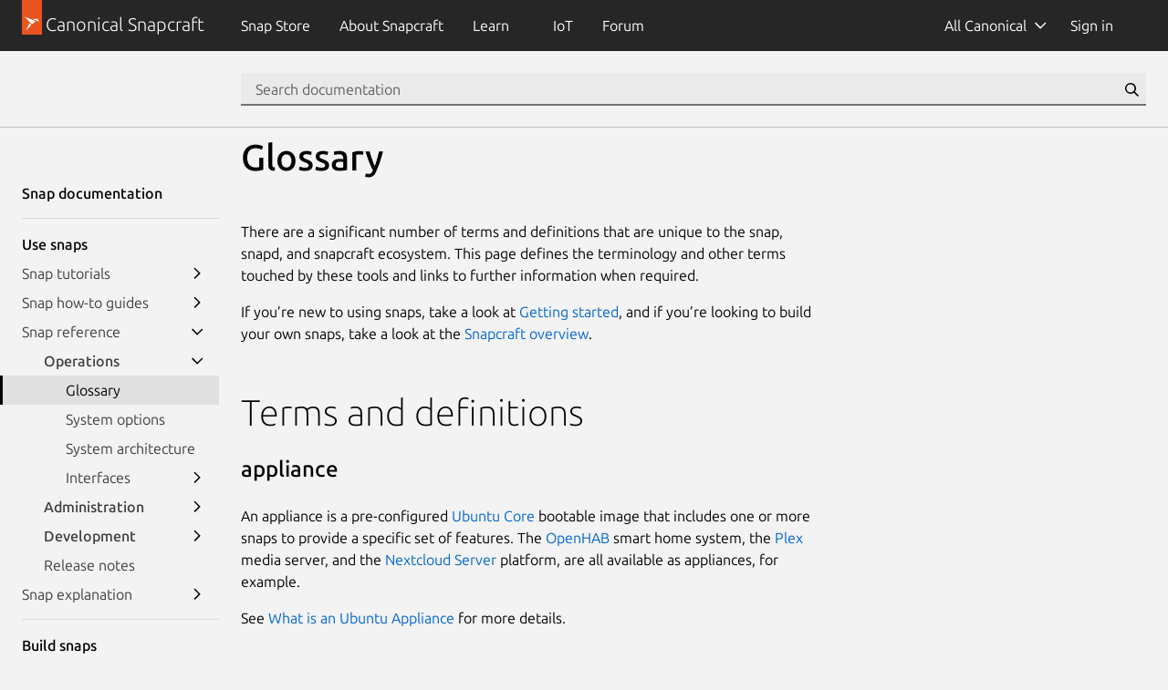

--- FILE ---
content_type: text/html; charset=utf-8
request_url: https://snapcraft.io/docs/glossary
body_size: 14953
content:
<!doctype html>
<html lang="en">
  <head>
    <meta charset="UTF-8" />
    <meta http-equiv="X-UA-Compatible" content="IE=edge">
    <meta name="viewport" content="width=device-width, initial-scale=1">
    <title> Glossary | Snapcraft documentation</title>

    <!-- Preconnect to establish early connections to important third-party origins -->
    <link rel="preconnect" href="https://www.google-analytics.com">
    <link rel="preconnect" href="https://assets.ubuntu.com">
    <link rel="preconnect" href="https://munchkin.marketo.net">

    <link rel="preload" href="https://assets.ubuntu.com/v1/9689339a-snapcraft-hero-background--light.png" as="image">

    <!-- Google Tag Manager -->
    <script>(function(w,d,s,l,i){w[l]=w[l]||[];w[l].push({'gtm.start':
    new Date().getTime(),event:'gtm.js'});var f=d.getElementsByTagName(s)[0],
    j=d.createElement(s),dl=l!='dataLayer'?'&l='+l:'';j.async=true;j.src=
    'https://www.googletagmanager.com/gtm.js?id='+i+dl;f.parentNode.insertBefore(j,f);
    })(window,document,'script','dataLayer','GTM-KCGXHQS');</script>
    <!-- End Google Tag Manager -->

    <link rel="stylesheet" href="/static/js/dist/vite/assets/styles--CNAZ7gr8.css" />

    <script type="module" src="/static/js/dist/vite/base--Ducp_eDY.js"></script><link rel="modulepreload" href="/static/js/dist/vite/chunks/ga--BikwviRj.js" />
    
    <script src="https://assets.ubuntu.com/v1/703e23c9-lazysizes+noscript+native-loading.5.1.2.min.js" defer></script>

    <meta name="description" content="Snaps are containerised software packages that are simple to create and install. They auto-update and are safe to run. And because they bundle their dependencies, they work on all major Linux systems without modification.">
    <meta name="copydoc" content="">
    <meta name="google-site-verification" content="Y1JayrP2iS6jS6Rd7uGX3Kzgm0oD8rV5R6TkzteLbQg" />

    
      <meta property="og:title" content=" Glossary | Snapcraft documentation"/>
      <meta property="og:site_name" content="Snapcraft"/>
      <meta property="og:type" content="website"/>
      <meta property="og:description" content="Snaps are containerised software packages that are simple to create and install. They auto-update and are safe to run. And because they bundle their dependencies, they work on all major Linux systems without modification."/>
      <meta property="og:image" content="https://assets.ubuntu.com/v1/4726d040-Snap+logo+white+bg.jpg" />
      <meta property="og:image:width" content="1200" />
      <meta property="og:image:height" content="630" />
      <meta property="og:image:alt" content="Snapcraft banner" />
      <meta property="og:url" content="https://snapcraft.io/docs/glossary" />
      <meta property="twitter:card" content="summary_large_image" />
      <meta property="twitter:site" content="@snapcraftio" />
      <meta property="twitter:creator" content="@snapcraftio" />
      <meta property="twitter:image" content="https://assets.ubuntu.com/v1/4726d040-Snap+logo+white+bg.jpg" />
      <meta property="twitter:url" content="https://snapcraft.io/docs/glossary" />
    

    
    <link rel="canonical" href="https://snapcraft.io/docs/glossary" />

    <link rel="icon" type="image/png" href="https://assets.ubuntu.com/v1/d4ca039f-favicon_16px.png" sizes="16x16" />
    <link rel="icon" type="image/png" href="https://assets.ubuntu.com/v1/841d0bcf-favicon_32px.png" sizes="32x32" />
    <link rel="icon" type="image/png" href="/static/snapcraft-favicon.png?v=055e94b" sizes="144x144" />
    <link rel="author" href="/humans.txt" />
  </head>

  <body class="l-site is-paper">
    <!-- Google Tag Manager (noscript) -->
    <noscript><iframe src="https://www.googletagmanager.com/ns.html?id=GTM-KCGXHQS"
      height="0" width="0" style="display: none; visibility: hidden;"></iframe></noscript>
    <!-- End Google Tag Manager (noscript) -->

    

  
  <script type="module" src="/static/js/dist/vite/index--BMeCioXQ.js"></script>
  <!--
  This same code can be found duplicated in charmhub.io
  If you modify this file for some reason it is likely that you will also need to modify charmhub.io's one
-->


<div class="l-docs">
  <div class="l-docs__header">

    <header id="navigation" class="p-navigation--sliding is-dark">
      
      <div class="l-docs__subgrid">
        <div class="l-docs__sidebar">
      
        
          <div class="p-navigation__banner">
            <div class="p-navigation__tagged-logo">
              <a class="p-navigation__link" href="/">
                <div class="p-navigation__logo-tag">
                  <img class="p-navigation__logo-icon" src="https://assets.ubuntu.com/v1/11ff571b-snapcraft.svg" alt="">
                </div>
                <span class="p-navigation__logo-title" style="font-size: 20px;">Canonical Snapcraft</span>
              </a>
            </div>
            <a href="#" class="p-navigation__toggle--open" title="menu">Menu</a>
          </div>
        
        </div>
        
        
        <div class="l-docs__main">
          <div class="p-navigation__row u-fixed-width">
        
            <nav class="p-navigation__nav">
              <div class="p-navigation__items-wrapper">
                <ul class="p-navigation__items" role="menu">
                  <li
                    class="p-navigation__item "
                    role="menuitem"
                  >
                    <a class="p-navigation__link" href="/store">
                      Snap Store
                    </a>
                  </li>
                  <li
                    class="p-navigation__item "
                    role="menuitem"
                  >
                    <a class="p-navigation__link" href="/about">
                      About <span class="u-hide--large">Snapcraft</span>
                    </a>
                  </li>
                  <li
                  class="p-navigation__item--dropdown-toggle "
                  id="learn-link"
                  role="menuitem"
                  >
                    <a class="p-navigation__link" href="#learn-menu" aria-controls="learn-menu">
                      Learn
                    </a>
                    <div class="p-navigation__dropdown--container">
                      <ul class="p-navigation__dropdown" id="learn-menu" aria-hidden="true">
                        <li class="p-navigation__item--dropdown-close">
                          <button href="#learn-menu" aria-controls="learn-menu" class="p-navigation__link js-back-button">
                            Back
                          </button>
                        </li>
                        <li>
                          <a class="p-navigation__dropdown-item" href="/blog">
                            Blog
                          </a>
                        </li>
                        <li>
                          <a class="p-navigation__dropdown-item" href="/build">
                            Build
                          </a>
                        </li>
                        <li>
                          <a class="p-navigation__dropdown-item" href="/docs/">
                            Docs
                          </a>
                        </li>
                        <li>
                          <a class="p-navigation__dropdown-item" href="/docs/snap-tutorials">
                            Tutorials
                          </a>
                        </li>
                      </ul>
                    </div>
                  </li>
                  <li
                    class="p-navigation__item "
                    role="menuitem"
                  >
                    <a class="p-navigation__link" href="/iot">
                      IoT
                    </a>
                  </li>
                  <li class="p-navigation__item" role="menuitem">
                    <a class="p-navigation__link " href="https://forum.snapcraft.io/">Forum</a>
                  </li>
                </ul>
                <ul class="p-navigation__items js-nav-account global-nav" role="menu">
                  
                  <li class="p-navigation__item--dropdown-toggle js-nav-account--authenticated u-hide" role="menuitem" id="link-1">
                    <a class="p-navigation__link js-account--name" aria-controls="account-menu" aria-expanded="false"> My account </a>
                    <div class="p-navigation__dropdown--container">
                      <ul class="p-navigation__dropdown" id="account-menu" aria-hidden="true">
                        <li class="p-navigation__item--dropdown-close">
                          <button href="#account-menu" aria-controls="account-menu" class="p-navigation__link js-back-button">
                            Back
                          </button>
                        </li>
                        <li>
                          <a href="/account/snaps" class="p-navigation__dropdown-item">My published snaps</a>
                        </li>
                        <li class="js-nav-account--validation-sets u-hide">
                          <a href="/validation-sets" class="p-navigation__dropdown-item">My validation sets</a>
                        </li>
                        <li class="js-nav-account--stores u-hide">
                          <a href="/admin" class="p-navigation__dropdown-item">My stores</a>
                        </li>
                        <li>
                          <a href="/admin/account" class="p-navigation__dropdown-item">Account details</a>
                        </li>
                        <li>
                          <a href="/logout" class="p-navigation__dropdown-item">Sign out</a>
                        </li>
                      </ul>
                    </div>
                  </li>
                  
                  <li class="p-navigation__item js-nav-account--notauthenticated u-hide" role="menuitem">
                    <a class="p-navigation__link" href="/snaps"> Sign in <i class="p-icon--user is-light"></i>
                    </a>
                  </li>
                </ul>
              </div>
            </nav>
        
          </div>
        </div>
        
        
    </header>



    
  <section id="search-docs" class="p-strip is-bordered is-shallow l-docs__subgrid">
    <div class="l-docs__sidebar u-hide--medium u-hide--small"></div>
    <div class="l-docs__main">
    <div class="row">
      <form class="p-search-box u-no-margin--bottom" action="/docs/search">
        <input type="search" class="p-search-box__input" name="q"  placeholder="Search documentation" required/>
        <button type="reset" class="p-search-box__reset" alt="reset"><i class="p-icon--close">Close</i></button>
        <button type="submit" class="p-search-box__button" alt="search"><i class="p-icon--search">Search</i></button>
      </form>
    </div>
    </div>
  </section>
</div>

  <aside class="l-docs__sidebar">
    

    <nav data-js="navigation" class="p-side-navigation" id="default">
      <div class="u-hide--large p-strip is-shallow">
        <div class="u-fixed-width">
          <a href="#default" class="p-side-navigation__toggle js-drawer-toggle" aria-controls="default">
            Toggle side navigation
          </a>
        </div>
      </div>
    <div class="p-side-navigation__overlay js-drawer-toggle" aria-controls="default"></div>
    <div class="p-side-navigation__drawer" style="margin-top: 0.5rem">
      <div class="p-side-navigation__drawer-header">
        <a href="#" class="p-side-navigation__toggle--in-drawer js-drawer-toggle" aria-controls="default">
          Toggle side navigation
        </a>
      </div>
      
      
        
          
          <h3 class="p-side-navigation__heading--linked">
            <a class="p-side-navigation__link" href="https://snapcraft.io/docs/" >
              Snap documentation
            </a>
          </h3>
          
        
        
        
  <ul class="p-side-navigation__list">
    
  </ul>

      
    
      
        
          
          <h3 class="p-side-navigation__heading--linked">
            <a class="p-side-navigation__link" href="/docs" >
              Use snaps
            </a>
          </h3>
          
        
        
        
  <ul class="p-side-navigation__list">
    
    <li class="p-side-navigation__item">
      
      <a
        class="p-side-navigation__link is-expandable"
        href="/docs/snap-tutorials"
        aria-expanded="false"
        
      >Snap tutorials</a>
      

      
        
            <button class="p-side-navigation__expand" aria-expanded="false" aria-label="show submenu for Snap tutorials"></button>
        
        
  <ul class="p-side-navigation__list">
    
    <li class="p-side-navigation__item">
      
      <a
        class="p-side-navigation__link "
        href="/docs/get-started"
        
        
      >Get started</a>
      

      
        
        
  <ul class="p-side-navigation__list">
    
  </ul>

      
    </li>
    
    <li class="p-side-navigation__item">
      
      <a
        class="p-side-navigation__link is-expandable"
        href="/docs/installing-snapd"
        aria-expanded="false"
        
      >Install the daemon</a>
      

      
        
            <button class="p-side-navigation__expand" aria-expanded="false" aria-label="show submenu for Install the daemon"></button>
        
        
  <ul class="p-side-navigation__list">
    
    <li class="p-side-navigation__item">
      
      <a
        class="p-side-navigation__link "
        href="/docs/installing-snap-on-almalinux"
        
        
      >AlmaLinux OS</a>
      

      
        
        
  <ul class="p-side-navigation__list">
    
  </ul>

      
    </li>
    
    <li class="p-side-navigation__item">
      
      <a
        class="p-side-navigation__link "
        href="/docs/installing-snap-on-arch-linux"
        
        
      >Arch Linux</a>
      

      
        
        
  <ul class="p-side-navigation__list">
    
  </ul>

      
    </li>
    
    <li class="p-side-navigation__item">
      
      <a
        class="p-side-navigation__link "
        href="/docs/installing-snap-on-debian"
        
        
      >Debian</a>
      

      
        
        
  <ul class="p-side-navigation__list">
    
  </ul>

      
    </li>
    
    <li class="p-side-navigation__item">
      
      <a
        class="p-side-navigation__link "
        href="/docs/installing-snap-on-elementary-os"
        
        
      >Elementary OS</a>
      

      
        
        
  <ul class="p-side-navigation__list">
    
  </ul>

      
    </li>
    
    <li class="p-side-navigation__item">
      
      <a
        class="p-side-navigation__link "
        href="/docs/installing-snap-on-fedora"
        
        
      >Fedora</a>
      

      
        
        
  <ul class="p-side-navigation__list">
    
  </ul>

      
    </li>
    
    <li class="p-side-navigation__item">
      
      <a
        class="p-side-navigation__link "
        href="/docs/installing-snap-on-linux-mint"
        
        
      >Linux Mint</a>
      

      
        
        
  <ul class="p-side-navigation__list">
    
  </ul>

      
    </li>
    
    <li class="p-side-navigation__item">
      
      <a
        class="p-side-navigation__link "
        href="/docs/installing-snap-on-manjaro-linux"
        
        
      >Manjaro Linux</a>
      

      
        
        
  <ul class="p-side-navigation__list">
    
  </ul>

      
    </li>
    
    <li class="p-side-navigation__item">
      
      <a
        class="p-side-navigation__link "
        href="/docs/installing-snap-on-raspbian"
        
        
      >Raspberry Pi OS</a>
      

      
        
        
  <ul class="p-side-navigation__list">
    
  </ul>

      
    </li>
    
    <li class="p-side-navigation__item">
      
      <a
        class="p-side-navigation__link "
        href="/docs/installing-snap-on-opensuse"
        
        
      >openSUSE</a>
      

      
        
        
  <ul class="p-side-navigation__list">
    
  </ul>

      
    </li>
    
    <li class="p-side-navigation__item">
      
      <a
        class="p-side-navigation__link "
        href="/docs/installing-snap-on-pop"
        
        
      >Pop!_OS</a>
      

      
        
        
  <ul class="p-side-navigation__list">
    
  </ul>

      
    </li>
    
    <li class="p-side-navigation__item">
      
      <a
        class="p-side-navigation__link "
        href="/docs/installing-snap-on-rocky"
        
        
      >Rocky Linux</a>
      

      
        
        
  <ul class="p-side-navigation__list">
    
  </ul>

      
    </li>
    
    <li class="p-side-navigation__item">
      
      <a
        class="p-side-navigation__link "
        href="/docs/installing-snap-on-ubuntu"
        
        
      >Ubuntu</a>
      

      
        
        
  <ul class="p-side-navigation__list">
    
  </ul>

      
    </li>
    
  </ul>

      
    </li>
    
  </ul>

      
    </li>
    
    <li class="p-side-navigation__item">
      
      <a
        class="p-side-navigation__link is-expandable"
        href="/docs/snap-howto"
        aria-expanded="false"
        
      >Snap how-to guides</a>
      

      
        
            <button class="p-side-navigation__expand" aria-expanded="false" aria-label="show submenu for Snap how-to guides"></button>
        
        
  <ul class="p-side-navigation__list">
    
    <li class="p-side-navigation__item">
      
        <strong
          class="p-side-navigation__text is-expandable"
          aria-expanded="false"
          
        >Work with snaps</strong>
      

      
        
            <button class="p-side-navigation__expand" aria-expanded="false" aria-label="show submenu for Work with snaps"></button>
        
        
  <ul class="p-side-navigation__list">
    
    <li class="p-side-navigation__item">
      
      <a
        class="p-side-navigation__link "
        href="/docs/managing-updates"
        
        
      >Manage updates</a>
      

      
        
        
  <ul class="p-side-navigation__list">
    
  </ul>

      
    </li>
    
    <li class="p-side-navigation__item">
      
      <a
        class="p-side-navigation__link "
        href="/docs/interface-management"
        
        
      >Connect interfaces</a>
      

      
        
        
  <ul class="p-side-navigation__list">
    
  </ul>

      
    </li>
    
    <li class="p-side-navigation__item">
      
      <a
        class="p-side-navigation__link "
        href="/docs/configuration-in-snaps"
        
        
      >Configure snaps</a>
      

      
        
        
  <ul class="p-side-navigation__list">
    
  </ul>

      
    </li>
    
    <li class="p-side-navigation__item">
      
      <a
        class="p-side-navigation__link "
        href="/docs/commands-and-aliases"
        
        
      >Apps and aliases</a>
      

      
        
        
  <ul class="p-side-navigation__list">
    
  </ul>

      
    </li>
    
  </ul>

      
    </li>
    
    <li class="p-side-navigation__item">
      
        <strong
          class="p-side-navigation__text is-expandable"
          aria-expanded="false"
          
        >Manage snaps</strong>
      

      
        
            <button class="p-side-navigation__expand" aria-expanded="false" aria-label="show submenu for Manage snaps"></button>
        
        
  <ul class="p-side-navigation__list">
    
    <li class="p-side-navigation__item">
      
      <a
        class="p-side-navigation__link "
        href="/docs/snapshots"
        
        
      >Create data snapshots</a>
      

      
        
        
  <ul class="p-side-navigation__list">
    
  </ul>

      
    </li>
    
    <li class="p-side-navigation__item">
      
      <a
        class="p-side-navigation__link "
        href="/docs/quota-groups"
        
        
      >Use resource quotas</a>
      

      
        
        
  <ul class="p-side-navigation__list">
    
  </ul>

      
    </li>
    
    <li class="p-side-navigation__item">
      
      <a
        class="p-side-navigation__link "
        href="/docs/disk-space-awareness"
        
        
      >Disk space awareness</a>
      

      
        
        
  <ul class="p-side-navigation__list">
    
  </ul>

      
    </li>
    
    <li class="p-side-navigation__item">
      
      <a
        class="p-side-navigation__link "
        href="/docs/set-system-options"
        
        
      >Set system options</a>
      

      
        
        
  <ul class="p-side-navigation__list">
    
  </ul>

      
    </li>
    
    <li class="p-side-navigation__item">
      
      <a
        class="p-side-navigation__link "
        href="/docs/service-management"
        
        
      >Control services</a>
      

      
        
        
  <ul class="p-side-navigation__list">
    
  </ul>

      
    </li>
    
    <li class="p-side-navigation__item">
      
      <a
        class="p-side-navigation__link "
        href="/docs/using-components"
        
        
      >Using components</a>
      

      
        
        
  <ul class="p-side-navigation__list">
    
  </ul>

      
    </li>
    
    <li class="p-side-navigation__item">
      
      <a
        class="p-side-navigation__link "
        href="/docs/configure-with-confdb"
        
        
      >Configure snaps with confdb</a>
      

      
        
        
  <ul class="p-side-navigation__list">
    
  </ul>

      
    </li>
    
    <li class="p-side-navigation__item">
      
      <a
        class="p-side-navigation__link "
        href="/docs/manage-validation-sets"
        
        
      >Manage validation sets</a>
      

      
        
        
  <ul class="p-side-navigation__list">
    
  </ul>

      
    </li>
    
    <li class="p-side-navigation__item">
      
      <a
        class="p-side-navigation__link "
        href="/docs/snap-deltas"
        
        
      >Snap deltas</a>
      

      
        
        
  <ul class="p-side-navigation__list">
    
  </ul>

      
    </li>
    
    <li class="p-side-navigation__item">
      
      <a
        class="p-side-navigation__link "
        href="/docs/using-the-api"
        
        
      >Use the REST API</a>
      

      
        
        
  <ul class="p-side-navigation__list">
    
  </ul>

      
    </li>
    
    <li class="p-side-navigation__item">
      
      <a
        class="p-side-navigation__link "
        href="/docs/using-snapctl"
        
        
      >Use snapctl</a>
      

      
        
        
  <ul class="p-side-navigation__list">
    
  </ul>

      
    </li>
    
  </ul>

      
    </li>
    
    <li class="p-side-navigation__item">
      
      <a
        class="p-side-navigation__link is-expandable"
        href="/docs/fix-common-issues"
        aria-expanded="false"
        
      >Fix common issues</a>
      

      
        
            <button class="p-side-navigation__expand" aria-expanded="false" aria-label="show submenu for Fix common issues"></button>
        
        
  <ul class="p-side-navigation__list">
    
    <li class="p-side-navigation__item">
      
      <a
        class="p-side-navigation__link "
        href="/docs/snapd-testing"
        
        
      >Test snapd fixes</a>
      

      
        
        
  <ul class="p-side-navigation__list">
    
  </ul>

      
    </li>
    
    <li class="p-side-navigation__item">
      
      <a
        class="p-side-navigation__link "
        href="/docs/debug-snaps"
        
        
      >Debug snaps</a>
      

      
        
        
  <ul class="p-side-navigation__list">
    
  </ul>

      
    </li>
    
  </ul>

      
    </li>
    
  </ul>

      
    </li>
    
    <li class="p-side-navigation__item">
      
      <a
        class="p-side-navigation__link is-expandable"
        href="/docs/snap-reference"
        aria-expanded="false"
        
      >Snap reference</a>
      

      
        
            <button class="p-side-navigation__expand" aria-expanded="true" aria-label="show submenu for Snap reference"></button>
        
        
  <ul class="p-side-navigation__list">
    
    <li class="p-side-navigation__item">
      
        <strong
          class="p-side-navigation__text is-expandable"
          aria-expanded="true"
          
        >Operations</strong>
      

      
        
            <button class="p-side-navigation__expand" aria-expanded="true" aria-label="show submenu for Operations"></button>
        
        
  <ul class="p-side-navigation__list">
    
    <li class="p-side-navigation__item">
      
      <a
        class="p-side-navigation__link "
        href="/docs/glossary"
        
        aria-current="page"
      >Glossary</a>
      

      
        
        
  <ul class="p-side-navigation__list">
    
  </ul>

      
    </li>
    
    <li class="p-side-navigation__item">
      
      <a
        class="p-side-navigation__link "
        href="/docs/system-options"
        
        
      >System options</a>
      

      
        
        
  <ul class="p-side-navigation__list">
    
  </ul>

      
    </li>
    
    <li class="p-side-navigation__item">
      
      <a
        class="p-side-navigation__link "
        href="/docs/system-architecture"
        
        
      >System architecture</a>
      

      
        
        
  <ul class="p-side-navigation__list">
    
  </ul>

      
    </li>
    
    <li class="p-side-navigation__item">
      
      <a
        class="p-side-navigation__link is-expandable"
        href="/docs/supported-interfaces"
        aria-expanded="true"
        
      >Interfaces</a>
      

      
        
            <button class="p-side-navigation__expand" aria-expanded="false" aria-label="show submenu for Interfaces"></button>
        
        
  <ul class="p-side-navigation__list">
    
    <li class="p-side-navigation__item">
      
      <a
        class="p-side-navigation__link "
        href="/docs/hardware-io-interfaces"
        
        
      >Hardware interfaces</a>
      

      
        
        
  <ul class="p-side-navigation__list">
    
  </ul>

      
    </li>
    
    <li class="p-side-navigation__item">
      
      <a
        class="p-side-navigation__link "
        href="/docs/media-interfaces"
        
        
      >Media interfaces</a>
      

      
        
        
  <ul class="p-side-navigation__list">
    
  </ul>

      
    </li>
    
    <li class="p-side-navigation__item">
      
      <a
        class="p-side-navigation__link "
        href="/docs/network-interfaces"
        
        
      >Network interfaces</a>
      

      
        
        
  <ul class="p-side-navigation__list">
    
  </ul>

      
    </li>
    
    <li class="p-side-navigation__item">
      
      <a
        class="p-side-navigation__link "
        href="/docs/security-interfaces"
        
        
      >Security interfaces</a>
      

      
        
        
  <ul class="p-side-navigation__list">
    
  </ul>

      
    </li>
    
    <li class="p-side-navigation__item">
      
      <a
        class="p-side-navigation__link "
        href="/docs/system-interfaces"
        
        
      >System interfaces</a>
      

      
        
        
  <ul class="p-side-navigation__list">
    
  </ul>

      
    </li>
    
    <li class="p-side-navigation__item">
      
      <a
        class="p-side-navigation__link "
        href="/docs/super-privileged-interfaces"
        
        
      >Super-privileged interfaces</a>
      

      
        
        
  <ul class="p-side-navigation__list">
    
  </ul>

      
    </li>
    
  </ul>

      
    </li>
    
  </ul>

      
    </li>
    
    <li class="p-side-navigation__item">
      
        <strong
          class="p-side-navigation__text is-expandable"
          aria-expanded="true"
          
        >Administration</strong>
      

      
        
            <button class="p-side-navigation__expand" aria-expanded="false" aria-label="show submenu for Administration"></button>
        
        
  <ul class="p-side-navigation__list">
    
    <li class="p-side-navigation__item">
      
      <a
        class="p-side-navigation__link "
        href="/docs/network-requirements"
        
        
      >Network requirements</a>
      

      
        
        
  <ul class="p-side-navigation__list">
    
  </ul>

      
    </li>
    
    <li class="p-side-navigation__item">
      
      <a
        class="p-side-navigation__link "
        href="/docs/distro-support"
        
        
      >Distribution support</a>
      

      
        
        
  <ul class="p-side-navigation__list">
    
  </ul>

      
    </li>
    
  </ul>

      
    </li>
    
    <li class="p-side-navigation__item">
      
        <strong
          class="p-side-navigation__text is-expandable"
          aria-expanded="true"
          
        >Development</strong>
      

      
        
            <button class="p-side-navigation__expand" aria-expanded="false" aria-label="show submenu for Development"></button>
        
        
  <ul class="p-side-navigation__list">
    
    <li class="p-side-navigation__item">
      
      <a
        class="p-side-navigation__link "
        href="/docs/supported-snap-hooks"
        
        
      >Supported snap hooks</a>
      

      
        
        
  <ul class="p-side-navigation__list">
    
  </ul>

      
    </li>
    
    <li class="p-side-navigation__item">
      
      <a
        class="p-side-navigation__link "
        href="/docs/services-and-daemons"
        
        
      >Services and daemons</a>
      

      
        
        
  <ul class="p-side-navigation__list">
    
  </ul>

      
    </li>
    
    <li class="p-side-navigation__item">
      
      <a
        class="p-side-navigation__link "
        href="/docs/environment-variables"
        
        
      >Environment variables</a>
      

      
        
        
  <ul class="p-side-navigation__list">
    
  </ul>

      
    </li>
    
    <li class="p-side-navigation__item">
      
        <strong
          class="p-side-navigation__text is-expandable"
          aria-expanded="false"
          
        >REST API</strong>
      

      
        
            <button class="p-side-navigation__expand" aria-expanded="false" aria-label="show submenu for REST API"></button>
        
        
  <ul class="p-side-navigation__list">
    
    <li class="p-side-navigation__item">
      
      <a
        class="p-side-navigation__link "
        href="/docs/snapd-api"
        
        
      >snapd REST API</a>
      

      
        
        
  <ul class="p-side-navigation__list">
    
  </ul>

      
    </li>
    
    <li class="p-side-navigation__item">
      
      <a
        class="p-side-navigation__link "
        href="/docs/snapd-error-codes"
        
        
      >Error responses</a>
      

      
        
        
  <ul class="p-side-navigation__list">
    
  </ul>

      
    </li>
    
  </ul>

      
    </li>
    
    <li class="p-side-navigation__item">
      
        <strong
          class="p-side-navigation__text is-expandable"
          aria-expanded="false"
          
        >YAML schemas</strong>
      

      
        
            <button class="p-side-navigation__expand" aria-expanded="false" aria-label="show submenu for YAML schemas"></button>
        
        
  <ul class="p-side-navigation__list">
    
    <li class="p-side-navigation__item">
      
      <a
        class="p-side-navigation__link "
        href="/docs/the-snap-format"
        
        
      >The snap format</a>
      

      
        
        
  <ul class="p-side-navigation__list">
    
  </ul>

      
    </li>
    
    <li class="p-side-navigation__item">
      
      <a
        class="p-side-navigation__link "
        href="/docs/the-gadget-snap"
        
        
      >The gadget snap</a>
      

      
        
        
  <ul class="p-side-navigation__list">
    
  </ul>

      
    </li>
    
    <li class="p-side-navigation__item">
      
      <a
        class="p-side-navigation__link "
        href="/docs/the-kernel-snap"
        
        
      >The kernel snap</a>
      

      
        
        
  <ul class="p-side-navigation__list">
    
  </ul>

      
    </li>
    
  </ul>

      
    </li>
    
  </ul>

      
    </li>
    
    <li class="p-side-navigation__item">
      
      <a
        class="p-side-navigation__link "
        href="/docs/release-notes"
        
        
      >Release notes</a>
      

      
        
        
  <ul class="p-side-navigation__list">
    
  </ul>

      
    </li>
    
  </ul>

      
    </li>
    
    <li class="p-side-navigation__item">
      
      <a
        class="p-side-navigation__link is-expandable"
        href="/docs/snap-explanation"
        aria-expanded="false"
        
      >Snap explanation</a>
      

      
        
            <button class="p-side-navigation__expand" aria-expanded="false" aria-label="show submenu for Snap explanation"></button>
        
        
  <ul class="p-side-navigation__list">
    
    <li class="p-side-navigation__item">
      
        <strong
          class="p-side-navigation__text is-expandable"
          aria-expanded="false"
          
        >How snaps work</strong>
      

      
        
            <button class="p-side-navigation__expand" aria-expanded="false" aria-label="show submenu for How snaps work"></button>
        
        
  <ul class="p-side-navigation__list">
    
    <li class="p-side-navigation__item">
      
      <a
        class="p-side-navigation__link "
        href="/docs/refresh-awareness"
        
        
      >Refresh awareness</a>
      

      
        
        
  <ul class="p-side-navigation__list">
    
  </ul>

      
    </li>
    
    <li class="p-side-navigation__item">
      
      <a
        class="p-side-navigation__link "
        href="/docs/channels"
        
        
      >Channels and tracks</a>
      

      
        
        
  <ul class="p-side-navigation__list">
    
  </ul>

      
    </li>
    
    <li class="p-side-navigation__item">
      
      <a
        class="p-side-navigation__link "
        href="/docs/revisions"
        
        
      >Revisions</a>
      

      
        
        
  <ul class="p-side-navigation__list">
    
  </ul>

      
    </li>
    
    <li class="p-side-navigation__item">
      
      <a
        class="p-side-navigation__link "
        href="/docs/transactional-updates"
        
        
      >Transactional updates</a>
      

      
        
        
  <ul class="p-side-navigation__list">
    
  </ul>

      
    </li>
    
    <li class="p-side-navigation__item">
      
      <a
        class="p-side-navigation__link "
        href="/docs/validation-sets"
        
        
      >Validation sets</a>
      

      
        
        
  <ul class="p-side-navigation__list">
    
  </ul>

      
    </li>
    
    <li class="p-side-navigation__item">
      
      <a
        class="p-side-navigation__link "
        href="/docs/confdb-configuration-management"
        
        
      >Confdb configuration mechanism</a>
      

      
        
        
  <ul class="p-side-navigation__list">
    
  </ul>

      
    </li>
    
    <li class="p-side-navigation__item">
      
      <a
        class="p-side-navigation__link "
        href="/docs/components"
        
        
      >Snap components</a>
      

      
        
        
  <ul class="p-side-navigation__list">
    
  </ul>

      
    </li>
    
    <li class="p-side-navigation__item">
      
      <a
        class="p-side-navigation__link "
        href="/docs/snap-performance"
        
        
      >Snap performance</a>
      

      
        
        
  <ul class="p-side-navigation__list">
    
  </ul>

      
    </li>
    
  </ul>

      
    </li>
    
    <li class="p-side-navigation__item">
      
        <strong
          class="p-side-navigation__text is-expandable"
          aria-expanded="false"
          
        >Interfaces</strong>
      

      
        
            <button class="p-side-navigation__expand" aria-expanded="false" aria-label="show submenu for Interfaces"></button>
        
        
  <ul class="p-side-navigation__list">
    
    <li class="p-side-navigation__item">
      
      <a
        class="p-side-navigation__link "
        href="/docs/interfaces"
        
        
      >All about interfaces</a>
      

      
        
        
  <ul class="p-side-navigation__list">
    
  </ul>

      
    </li>
    
    <li class="p-side-navigation__item">
      
      <a
        class="p-side-navigation__link "
        href="/docs/auto-connection-mechanism"
        
        
      >Interface auto-connection</a>
      

      
        
        
  <ul class="p-side-navigation__list">
    
  </ul>

      
    </li>
    
    <li class="p-side-navigation__item">
      
      <a
        class="p-side-navigation__link "
        href="/docs/interface-hooks"
        
        
      >Interface hooks</a>
      

      
        
        
  <ul class="p-side-navigation__list">
    
  </ul>

      
    </li>
    
  </ul>

      
    </li>
    
    <li class="p-side-navigation__item">
      
        <strong
          class="p-side-navigation__text is-expandable"
          aria-expanded="false"
          
        >Security</strong>
      

      
        
            <button class="p-side-navigation__expand" aria-expanded="false" aria-label="show submenu for Security"></button>
        
        
  <ul class="p-side-navigation__list">
    
    <li class="p-side-navigation__item">
      
      <a
        class="p-side-navigation__link "
        href="/docs/security-policies"
        
        
      >Security policies</a>
      

      
        
        
  <ul class="p-side-navigation__list">
    
  </ul>

      
    </li>
    
    <li class="p-side-navigation__item">
      
      <a
        class="p-side-navigation__link "
        href="/docs/snap-confinement"
        
        
      >Snap confinement</a>
      

      
        
        
  <ul class="p-side-navigation__list">
    
  </ul>

      
    </li>
    
    <li class="p-side-navigation__item">
      
      <a
        class="p-side-navigation__link "
        href="/docs/classic-confinement"
        
        
      >Classic confinement</a>
      

      
        
        
  <ul class="p-side-navigation__list">
    
  </ul>

      
    </li>
    
    <li class="p-side-navigation__item">
      
      <a
        class="p-side-navigation__link "
        href="/docs/assertions"
        
        
      >Assertions</a>
      

      
        
        
  <ul class="p-side-navigation__list">
    
  </ul>

      
    </li>
    
    <li class="p-side-navigation__item">
      
      <a
        class="p-side-navigation__link "
        href="/docs/snapd-release-process"
        
        
      >Snapd release process</a>
      

      
        
        
  <ul class="p-side-navigation__list">
    
  </ul>

      
    </li>
    
  </ul>

      
    </li>
    
  </ul>

      
    </li>
    
  </ul>

      
    
      
        
          
          <h3 class="p-side-navigation__heading--linked">
            <a class="p-side-navigation__link" href="https://documentation.ubuntu.com/snapcraft" >
              Build snaps
            </a>
          </h3>
          
        
        
        
  <ul class="p-side-navigation__list">
    
  </ul>

      
    
      
        
          
          <h3 class="p-side-navigation__heading--linked">
            <a class="p-side-navigation__link" href="/docs/contribute-to-docs" >
              Contribute to our docs
            </a>
          </h3>
          
        
        
        
  <ul class="p-side-navigation__list">
    
  </ul>

      
    
      
    
      
    
      
    
      
    
      
    
      
    
      
    
      
    
      
    
      
    
      
    
      
    
      
    
      
    
      
    
      
    
      
    
      
    
      
    
      
    
      
    
      
    
      
    
      
    
      
    
      
    
      
    
      
    
      
    
      
    
      
    
      
    
      
    
      
    
      
    
      
    
      
    
      
    
      
    
      
    
      
    
      
    
      
    
      
    
      
    
      
    
      
    
      
    
      
    
      
    
      
    
      
    
      
    
      
    
      
    
      
    
      
    
      
    
      
    
      
    
      
    
      
    
      
    
      
    
      
    
      
    
      
    
      
    
      
    
      
    
      
    
      
    
      
    
      
    
      
    
      
    
      
    
      
    
      
    
      
    
      
    
      
    
      
    
      
    
      
    
      
    
      
    
      
    
      
    
      
    
      
    
      
    
      
    
      
    
      
    
      
    
      
    
      
    
      
    
      
    
      
    
      
    
      
    
      
    
      
    
      
    
      
    
      
    
      
    
      
    
      
    
      
    
      
    
      
    
      
    
      
    
      
    
      
    
      
    
      
    
      
    
      
    
      
    
      
    
      
    
      
    
      
    
      
    
      
    
      
    
      
    
      
    
      
    
      
    
      
    
      
    
      
    
      
    
      
    
      
    
      
    
      
    
      
    
      
    
      
    
      
    
      
    
      
    
      
    
      
    
      
    
      
    
      
    
      
    
      
    
      
    
      
    
      
    
      
    
      
    
      
    
      
    
      
    
      
    
      
    
      
    
      
    
      
    
      
    
      
    
      
    
      
    
      
    
      
    
      
    
      
    
      
    
      
    
      
    
      
    
      
    
      
    
      
    
      
    
      
    
      
    
      
    
      
    
      
    
      
    
      
    
      
    
      
    
      
    
      
    
      
    
      
    
      
    
      
    
      
    
      
    
      
    
      
    
      
    
      
    
      
    
      
    
      
    
      
    
      
    
      
    
      
    
      
    
      
    
      
    
      
    
      
    
      
    
      
    
      
    
      
    
      
    
      
    
      
    
      
    
      
    
      
    
      
    
      
    
      
    
      
    
      
    
      
    
      
    
      
    
      
    
      
    
      
    
      
    
      
    
      
    
      
    
      
    
      
    
      
    
      
    
      
    
      
    
      
    
      
    
      
    
      
    
      
    
      
    
      
    
      
    
      
    
      
    
      
    
      
    
      
    
      
    
      
    
      
    
      
    
      
    
      
    
      
    
      
    
      
    
      
    
      
    
      
    
      
    
      
    
      
    
      
    
      
    
      
    
      
    
      
    
      
    
      
    
      
    
      
    
      
    
      
    
      
    
      
    
      
    
      
    
      
    
      
    
      
    
      
    
      
    
      
    
      
    
      
    
      
    
      
    
      
    
      
    
      
    
      
    
      
    
      
    
      
    
      
    
      
    
      
    
      
    
      
    
      
    
      
    
      
    
      
    
      
    
      
    
      
    
      
    
      
    
      
    
      
    
      
    
      
    
      
    
      
    
      
    
      
    
      
    
      
    
      
    
      
    
      
    
      
    
      
    
      
    
      
    
      
    
      
    
      
    
      
    
      
    
      
    
      
    
      
    
      
    
      
    
      
    
      
    
      
    
      
    
      
    
      
    
      
    
      
    
      
    
      
    
      
    
      
    
      
    
      
    
      
    
      
    
      
    
      
    
      
    
      
    
      
    
      
    
      
    
      
    
      
    
      
    
      
    
      
    
      
    
      
    
      
    
      
    
      
    
      
    
      
    
      
    
      
    
      
    
      
    
      
    
      
    
      
    
      
    
      
    
      
    
      
    
      
    
      
    
      
    
      
    
      
    
      
    
      
    
      
    
      
    
      
    
      
    
      
    
      
    
      
    
      
    
      
    
      
    
      
    
      
    
      
    
      
    
      
    
      
    
      
    
      
    
      
    
      
    
      
    
      
    
      
    
      
    
      
    
      
    
      
    
      
    
      
    
      
    
      
    
      
    
      
    
      
    
      
    
      
    
    </div>
    </nav>
  </aside>

  <div class="l-docs__title" id="main-content">
    <div class="p-section--shallow">
      <div class="row">
        <div class="col-12">
          <h1>Glossary</h1>
        </div>
      </div>
    </div>
  </div>

  

  <main class="l-docs__main" id="main-content">
    <div class="row">
      <div class="col-12">
        <p>There are a significant number of terms and definitions that are unique to the snap, snapd, and snapcraft ecosystem. This page defines the terminology and other terms touched by these tools and links to further information when required.</p>
<p>If you’re new to using snaps, take a look at <a href="/docs/get-started">Getting started</a>, and if you’re looking to build your own snaps, take a look at the <a href="https://forum.snapcraft.io/t/snapcraft-overview/8940">Snapcraft overview</a>.</p>
<h2>Terms and definitions</h2>
<h3 id="heading--appliance">appliance</h3>
<p>An appliance is a pre-configured <a href="#heading--ubuntu-core">Ubuntu Core</a> bootable image that includes one or more snaps to provide a specific set of features. The <a href="https://ubuntu.com/appliance/openhab">OpenHAB</a> smart home system, the <a href="https://ubuntu.com/appliance/plex">Plex</a> media server, and the <a href="https://ubuntu.com/appliance/nextcloud">Nextcloud Server</a> platform, are all available as appliances, for example.</p>
<p>See <a href="https://ubuntu.com/appliance/about">What is an Ubuntu Appliance</a> for more details.</p>
<h3 id="heading--assertion">assertion</h3>
<p>An assertion is a digitally signed document that either verifies the validity of a process, as attested by the signer, or carries policy information, as formulated by the signer.</p>
<p>Snapcraft, snapd, Ubuntu Core and the Snap Store all use assertions to handle a variety of functions and processes, including authentication, policy setting, identification and validation.</p>
<p>See <a href="/docs/assertions">Assertions</a> for more details.</p>
<h3 id="heading--base">base</h3>
<p>A  base is a special kind of snap that provides a run-time environment with a minimal set of libraries that are common to most applications. They’re transparent to users, but they need to be considered, and specified, when building a snap.</p>
<p>See <a href="/docs/base-snaps">Base snaps</a> for more details.</p>
<h3 id="heading--branch">branch</h3>
<p>A branch is an optional finer subdivision of a channel for a published snap that allows for the creation of a short-lived sequences of snaps that can be pushed on demand by snap developers to help with fixes or temporary experimentation.</p>
<p>See <a href="/docs/channels#heading--branches">Branches</a> for more details.</p>
<h3 id="heading--brand-store">brand store</h3>
<p>See <a href="#heading--dedicated">dedicated Snap Store</a></p>
<h3 id="heading--channels">channel</h3>
<p>Channels define which release of a snap is installed and tracked for updates. They consist of, and are subdivided by, tracks (<code>latest</code>, or developer defined, e.g <code>1.0</code>), risk-levels (stable, candidate, beta and edge), and optional branches. The <em>tracking</em> value for an installed snap shows which channel is being installed and followed.</p>
<p>See <a href="/docs/channels">Channels</a> for more details.</p>
<h3 id="heading--classic">classic</h3>
<p><em>Classic</em> is a snap confinement level that allows access to your system’s resources in much the same way traditional packages do. It’s used sparingly and only after a manual review.</p>
<p>See <a href="/docs/snap-confinement">Snap confinement</a> for more details.</p>
<h3 id="heading--confinement">confinement</h3>
<p>A snap’s confinement level is the degree of isolation it has from your system. There are three levels of snap confinement: strict, classic and devmode. The majority of snaps use <em>strict</em> confinement, and run in complete isolation up to a level of minimal access that’s always deemed safe, or through access given via explicit interface connections.</p>
<p>See <a href="/docs/snap-confinement">Snap confinement</a> for more details.</p>
<h3 id="heading--core">core</h3>
<p><em>core</em> is a base snap built from <a href="http://releases.ubuntu.com/16.04/">Ubuntu 16.04 LTS</a>. It’s different from <em>core16</em> (see below) because it bundles <em>snapd</em> and its associated tools whereas core16 does not.</p>
<p>See <a href="/docs/base-snaps">Base snaps</a> for more details.</p>
<h3 id="heading--core16">core16</h3>
<p><em>core16</em> is a base snap built from <a href="http://releases.ubuntu.com/16.04/">Ubuntu 16.04 LTS</a>. It’s different from <em>core</em> (see above) because it does not include <em>snapd</em> and its associated tools.</p>
<p>See <a href="/docs/base-snaps">Base snaps</a> for more details.</p>
<h3 id="heading--core18">core18</h3>
<p><em>core18</em> is a base snap built from <a href="http://releases.ubuntu.com/18.04/">Ubuntu 18.04 LTS</a>. It’s the current standard base for snap building and is the recommended base for the majority of snaps. It’s what the <a href="https://forum.snapcraft.io/t/snapcraft-overview/8940#heading--creating-snapcraft#heading--creating-snapcraft">snapcraft init</a> command includes when generating a new project’s template  <em>snapcraft.yaml</em> .</p>
<p>See <a href="/docs/base-snaps">Base snaps</a> for more details.</p>
<h3 id="heading--core20">core20</h3>
<p><em>core20</em> is under active development. It’s a base snap built from <a href="https://releases.ubuntu.com/20.04/"> Ubuntu 20.04 LTS (Focal Fossa)</a>, released April 23, 2020.</p>
<p>See <a href="/docs/base-snaps">Base snaps</a> for more details on base snaps.</p>
<h3 id="heading--dedicated">Dedicated Snap Store</h3>
<p>A <em>Dedicated Snap Store</em> (formerly known as a <em>Brand Store</em> ) allows vendors running Ubuntu Core and snap-based devices to control exactly what snaps are available and when.</p>
<p>It can inherit selected packages from other snap stores, and host a set of snaps specific to a brand and device models, and be either open to all developers or a specific list.</p>
<p>See <a href="https://core.docs.ubuntu.com/en/build-store/#brand-stores">Store overview</a> in our Ubuntu Core documentation for more details.</p>
<h3 id="heading--devel">devmode</h3>
<p><em>devmode</em> is a snap confinement level used by snap developers when creating their snaps. With <em>devmode</em>, a snap runs as a strictly confined snap with full access to system resources, and produces debug output to identify unspecified interfaces.</p>
<p>See <a href="/docs/snap-confinement">Snap confinement</a> for more details.</p>
<h3 id="heading--epoch">epoch</h3>
<p>Epochs enable snap developers to control how users receive a new application release when an application’s data format becomes incompatible with older versions of the application.</p>
<p>When a new release breaks data compatibility with an older version, incrementing the epoch in the new release stops old users automatically refreshing to the new version.</p>
<p>See <a href="https://forum.snapcraft.io/t/snap-epochs/10316">Epochs</a> for more details.</p>
<h3 id="heading--extension">extension</h3>
<p>Snapcraft extensions enable snap developers to easily incorporate a set of common requirements into a snap. There are extensions to help with the packaging of both Gnome and KDE Plasma applications.</p>
<p>See <a href="https://forum.snapcraft.io/t/snapcraft-extensions/13486">Snapcraft extensions</a> for more details.</p>
<h3 id="heading--gadget">gadget</h3>
<p>A gadget is a device or other deployment running Ubuntu Core alongside a vendor-specified, managed and maintained set of snaps. A gadget could be a router, for example, a home automation device or even a VM cloud instance. Its properties are defined within an embedded <em>gadget snap</em>.</p>
<p>See <a href="/docs/the-gadget-snap">The gadget snap</a> for more details.</p>
<h3 id="heading--hook">hook</h3>
<p>A hook is an executable that runs within a snap’s confined environment when a certain action occurs. Actions include snap installation and removal, changes to its configuration or connection state, and before or after a refresh.</p>
<p>For more details, see <a href="/docs/supported-snap-hooks">Supported snap hooks</a>.</p>
<h3 id="heading--interfaces">interface</h3>
<p>An interface enables resources from one snap to be shared with another and with the system. Interfaces require a connection, which is commonly made automatically, or manually with the <code>snap connect</code> command.</p>
<p>For a snap to use an interface, its developer needs to have first defined its corresponding plugs and slots within a snap’s <a href="https://forum.snapcraft.io/t/creating-snapcraft-yaml/11666">snapcraft.yaml</a> file.</p>
<p>See <a href="/docs/interfaces">Interfaces</a> and <a href="/docs/interface-management">Interface management</a> for more details.</p>
<h3 id="heading--layout">Launchpad</h3>
<p>Launchpad is a code collaboration and secure build system for open source projects. It is used by Ubuntu and other projects to coordinate work on bugs and fixes.</p>
<p>Launchpad provides the ability to build your snap for multiple architectures - x86, ARM, RISC-V, POWER, s390. If you use Launchpad for snap building then you need to provide it with your source code and snapcraft. It will build and publish new revisions of your snap, which you can test and release. If you do not already have a good multi-arch CI/CD system up and running then we recommend you use Launchpad to support all devices with your snap.</p>
<p>See <a href="https://forum.snapcraft.io/t/remote-build/14400">Remote build</a> for more details.</p>
<h3 id="heading--layout">layout</h3>
<p>Layouts help snap developers make snap-confined elements accessible from locations such as  <code>/usr</code> ,  <code>/var</code>  and  <code>/etc</code> inside the snap. This helps when using pre-compiled binaries and libraries that expect to find files and directories outside of locations referenced by  <code>$SNAP</code>  or  <code>$SNAP_DATA</code>.</p>
<p>They cannot be used to expose elements to non-permitted locations on the host environment (such as exposing a file to <code>/etc/</code> on the host filesystem).</p>
<p>See <a href="https://forum.snapcraft.io/t/snap-layouts/7207">Snap layouts</a> for more details.</p>
<h3 id="heading--lxd">LXD</h3>
<p><a href="https://linuxcontainers.org/lxd/introduction/">LXD</a> is a next generation system container manager. It offers a user experience similar to virtual machines but using Linux containers instead. It can be used by the <em>snapcraft</em> command to isolate the build process from the host system.</p>
<p>See <a href="https://forum.snapcraft.io/t/build-on-lxd/4157">Building with LXD</a> for details.</p>
<h3 id="heading--model">Model</h3>
<p>Snaps are a containerised application format which is designed for desktops and devices. Unlike Docker images, which are designed for scale-out environments where the mapping of hosts to containers can vary dynamically, snaps are designed to be installed on a specific machine, alongside other snaps. The snap container format allows for detailed integration between snaps, using low-level host-specific capabilities like shared directories and shared memory. These host-specific mechanisms are generally not used with Docker, because one cannot predict if other containers will be on the same machine or not.</p>
<p>Each machine where snaps are installed has its own sense of type - a model. This comes from the IoT world, where a box which is acting as a security camera recorder would be expected to have a very different software load than a box which is acting as an elevator control system. The manufacturer of the box specifies the model. Based on that model, snaps will follow specific rules about software installation. For example, on an elevator control system, the model might dictate that certain snaps must be installed, and other snaps may not be installed.</p>
<h3 id="heading--multipass">Multipass</h3>
<p><a href="https://multipass.run/">Multipass</a> is a lightweight VM manager for Linux, Windows and macOS. It’s designed for developers who want a fresh Ubuntu environment with a single command. It uses KVM on Linux, Hyper-V on Windows and HyperKit on macOS to run the VM with minimal overhead.</p>
<p>By default, the  <em>snapcraft</em> command uses Multipass to isolate the build process from the host system.</p>
<p>See <a href="https://forum.snapcraft.io/t/snapcraft-overview/8940#heading--building-your-snap#heading--building-your-snap">Building your snap</a> for further details.</p>
<h3 id="heading--parallel-installs">parallel installs</h3>
<p>Parallel installs enable you to run multiple instances of the same snap on the same system. Each instance is completely isolated from all other instances, including its name, configuration, interface connections, data locations, services, applications and aliases.</p>
<p>See <a href="/docs/parallel-installs">Parallel installs</a> for more information.</p>
<h3 id="heading--part">part</h3>
<p>A snap may seem like a single application but it can often include code from many different open source upstream projects. The snapcraft build description needs to specify, for each component, where to fetch it and how to build it. We call each of those elements a <em>part</em>.</p>
<p>Part definitions can be shared and reused, to enable many different snaps to get the component without re-specifying in detail how to build it.</p>
<h3 id="heading--platform-snap">platform snap</h3>
<p>A platform snap contains the parts, packages, interface connections and environment variables, among other elements, to enable other snaps to use a platform without additional dependencies or configuration.</p>
<p>Examples include kde-frameworks to provide KDE Plasma compatibility, and WINE to help snaps more easily run Microsoft Windows executables.</p>
<p>A platform snap cannot be installed directly by users. They are instead invoked by snap developers as the <a href="/docs/content-interface#heading--default">default-provider</a> in a <a href="/t/the-content-interface">content interface</a>.</p>
<h3 id="heading--preseeding">preseeding</h3>
<p>When Ubuntu Core boots for the first time, a seeding process installs an initial set of snaps and runs their respective hooks.</p>
<p><em>Preseeding</em> speeds up this process by performing as many of these seed administrative tasks as possible in advance when an image is created. During deployment, snapd still performs the seeding process but it automatically skips the parts that have already been performed.</p>
<p>See <a href="https://ubuntu.com/core/docs/preseeding">Preseeding</a> for more details.</p>
<h3 id="heading--refresh">refresh</h3>
<p>Snaps update automatically, and by default, the snapd daemon checks for updates 4 times a day. Each update check is called a <em>refresh</em>.</p>
<p>When, and how often, these updates occur can be modified with the snap command. Updates can be set to occur on Friday at midnight, for example, or for specific days of the month, such as only the third Monday, or even the last Friday of the month, between 23:00 to 01:00 the next day.</p>
<p>See <a href="/docs/managing-updates">Managing updates</a> for further details.</p>
<h3 id="heading--remote-build">remote build</h3>
<p>Remote build is a feature in <a href="https://snapcraft.io/docs/snapcraft-overview">Snapcraft</a> (from  <em><a href="/t/snapcraft-release-notes">Snapcraft 3.9+</a></em> onwards) that enables anyone to run a multi-architecture snap build process on remote servers using <a href="https://launchpad.net/">Launchpad</a>. With remote build, you can build snaps for hardware you don’t have access to and free up your local machine for other tasks.</p>
<p>See <a href="https://forum.snapcraft.io/t/remote-build/14400">Remote build</a> for further details.</p>
<h3 id="heading--revision">revision</h3>
<p>A snap’s <em>revision</em> is a number assigned by the <a href="#heading--snap-store">Snap Store</a> automatically to give each snap a unique identity within and across its channels.</p>
<p>It’s important to note that there is no real concept of higher or lower snap revisions and the current revision of the snap is simply the one that is released onto a channel.</p>
<p>The revision number is applied to the snap binary on upload to the Snap Store, and while it does increment with each new upload, it is only used to differentiate uploads.</p>
<p>The output to <code>snap info &lt;snapname&gt;</code> includes the revision for each snap in each track and channel as a number in brackets after the publishing date:</p>
<pre><code class="lang-bash">channels:
  latest/stable:    20.0.7snap1               2021-02-05 (26119) 286MB -
  latest/candidate: ↑
  latest/beta:      20.0.7snap1+git11.5aeea85 2021-03-06 (26711) 284MB -
  latest/edge:      master-2021-03-09         2021-03-09 (26758) 292MB -
  20/stable:        20.0.7snap1               2021-02-05 (26119) 286MB -
</code></pre>
<p>In the above example output, the latest/edge snap has a revision of <code>26758</code> and is the most recent published revision of the snap.</p>
<p>However, neither the revision number (nor its version) enforce an order of release. The local system will simply attempt to install whatever snap is recommended by the publisher in the channel being tracked.</p>
<p>See <a href="/docs/revisions">Revisions</a> for further details.</p>
<h3 id="heading--seeding">seeding</h3>
<p>When Ubuntu Core boots for the first time, the <em>seeding</em> process installs an initial set of snaps and runs their respective hooks.</p>
<p>Each installed snap needs to be verified and have their respective AppArmor and seccomp security profiles, systemd units and mount points created. The time this takes is proportional to the number of asserted snaps being seeded but installing many snaps can impact first boot speed.</p>
<p>The seeding process runs quicker with <a href="https://ubuntu.com/core/docs/preseeding">preseeding</a>.</p>
<h3 id="heading--series">series</h3>
<p>In the domain of snaps, assertions and Ubuntu Core, the term <em>series</em> is used to indicate a version of backwards compatible snap namespaces and assertion formats.</p>
<p>This can most obviously be seen in the output to <em>snap version</em>:</p>
<pre><code class="lang-bash">$ snap version
snap    2.52
snapd   2.52
series  16
ubuntu  20.04
kernel  5.13.0-31-generic
</code></pre>
<p>The above output shows that the installed package is compatible with other <code>series: 16</code> snap assertions and namespaces.</p>
<p>A snap series <strong>is not correlated</strong> to an Ubuntu series, such as <em>18</em> for Ubuntu 18.04, or <em>20</em> for Ubuntu 20.04, despite the numbers being the same or similar. This similarity is due to initial design considerations that have not yet been developed further, and the vast majority of snap series definitions simply take the value of <em>16</em>.</p>
<h3 id="heading--snap">snap</h3>
<p>Snaps are app packages for desktop, cloud and IoT that are easy to install, secure, cross-platform and dependency-free, and <em>snap</em> is both the command line interface and the application package format. The command is used to install and remove snaps and interact with the wider snap ecosystem.</p>
<p>See <a href="/docs/get-started">Getting started</a> for more details.</p>
<h3 id="heading--snapcraft">snapcraft</h3>
<p>Snapcraft is both the command and the framework used to build your own snaps. The command and framework are cross-platform and can help you to easily build and publish your snaps to the <a href="https://snapcraft.io/store">Snap Store</a></p>
<p>See <a href="https://forum.snapcraft.io/t/snapcraft-overview/8940">Snapcraft overview</a> for more details.</p>
<h3 id="heading--snapd">snapd</h3>
<p><em>snapd</em> is the background service that manages and maintains your snaps.</p>
<p>Alongside its various service and management functions, snapd provides the <em>snap</em> command, implements the confinement policies that isolate snaps from the base system and from each other, and governs the interfaces that allow snaps to access specific system resources outside of their confinement.</p>
<p>See <a href="https://snapcraft.io/docs">Snap documentation</a> for more details.</p>
<h3 id="heading--snappy">snappy</h3>
<p>Snappy was the predecessor to <a href="#heading--ubuntu-core">Ubuntu Core</a>. The term is still occasionally used informally to refer to various aspects of the snap ecosystem, such as the command, the package format, the Snap Store and Ubuntu Core. It’s best to avoid using this term; use <em>Snap</em> or <em>the Snap ecosystem</em> instead.</p>
<p>See <a href="https://snapcraft.io/docs">Snap documentation</a> for general details about the snap ecosystem.</p>
<h3 id="heading--snapshot">snapshot</h3>
<p>A  <em>snapshot</em>  is a copy of the user, system and configuration data stored by  <em>snapd</em>  for one or more snaps on your system.</p>
<p>Snapshots are generated manually with the  <code>snap save</code>  command and automatically when a snap is removed. A snapshot can be used to backup the state of your snaps, revert snaps to a previous state and to restore a fresh snapd installation to a previously saved state.</p>
<p>See <a href="/docs/snapshots">Snapshots</a> for further details.</p>
<h3 id="heading--snap-store">Snap Store</h3>
<p><a href="https://snapcraft.io/store">Snap Store</a>  provides a place to upload your snaps, and for users to browse and install. It hosts thousands of snaps for millions of users on multiple architectures across 41 different Linux distributions.</p>
<p>See <a href="https://snapcraft.io/store">snapcraft.io/store</a> for more details.</p>
<h3 id="heading--spread">spread</h3>
<p>Spread is our open source testing utility that enables multiple shell scripts to run in parallel on many different systems in an entirely reproducible way. It currently runs a process that tests the snap ecosystem on real-world platforms 150,000 times a day.</p>
<p>See <a href="https://github.com/snapcore/spread">https://github.com/snapcore/spread</a> for the project’s code repository.</p>
<h3 id="heading--strict">strict</h3>
<p><em>Strict</em> is the default snap confinement level. It runs snaps in complete isolation, and consequently, with no access your files, network, processes or any other system resource without requesting specific access via an interface.</p>
<p>See <a href="/docs/snap-confinement">Snap confinement</a> for more details.</p>
<h3 id="heading--tracks">tracks</h3>
<p>Tracks enable snap developers to publish multiple supported releases of their application under the same snap name. They are one of the levels of channel subdivision.</p>
<p>See <a href="/docs/channels#heading--tracks">Tracks</a> for more details.</p>
<h3 id="heading--transitional-interfaces">Transitional interface</h3>
<p>A <em>transitional interface</em> is an <a href="/docs/interface-management">interface</a> that can be used by a trusted snap to access traditional Linux desktop environments that were not designed to integrate with <a href="/docs/snap-confinement">snap confinement</a>. These interfaces will become deprecated as replacement or modified technologies that enforce strong application isolation become available.</p>
<h3 id="heading--ubuntu-core">Ubuntu Core</h3>
<p>Ubuntu Core is Ubuntu for embedded devices and built using snaps. The operating system is read-only, and updates are transactional, with an absolute emphasis on maintaining a system’s integrity.</p>
<p>See our <a href="https://ubuntu.com/core/docs">Ubuntu Core</a> documentation for more details.</p>
<h3 id="heading--version">Version</h3>
<p>The <em>version</em> of a snap is a string assigned to a project by its developers. You can see the version string assigned to a snap in the output from <code>snap info &lt;snapname&gt;</code> or <code>snap find</code>:</p>
<pre><code class="lang-bash">$ snap find nextcloud
Name          Version       Publisher   Notes  Summary
nextcloud     20.0.7snap1   nextcloud✓  -      A safe home for all your data
</code></pre>
<p>The version string typically reflects the general release version of a snap’s primary application, but it can equally be any arbitrary value assigned by the snap creator.</p>
<p>The version string for the <a href="https://snapcraft.io/nextcloud">Nextcloud snap</a> in its latest/stable channel, for example, tracks the version of the latest stable release, such as <code>20.0.7</code>. The version string for Nextcloud in its latest/edge channel represents its source code branch and build date, such as <code>master-2021-03-09</code>.</p>
<p>See <a href="/docs/get-started">Getting started</a> for more details.</p>
        <hr />
        <p><i>Last updated 2 years ago.</i></p>
        <div class="p-notification--information">
          <div class="p-notification__content">
            <p class="p-notification__message">
              <a href="https://forum.snapcraft.io/t/glossary/14612">Help improve this document in the forum</a>.
            </p>
          </div>
        </div>
      </div>
    </div>
  </main>
</div>


    
  
<div class="l-docs__footer l-footer--sticky">
<footer class="p-strip--dark l-docs__subgrid">
  <div class="l-docs__sidebar">
    <p>
      <a class="p-link--inverted" href="#" style="padding-left: 1.5rem">Back to top <i class="p-icon--chevron-up is-light"></i></a>
    </p>
    <p style="padding-left: 1.5rem"> &copy; 2025 Canonical Ltd. </p>
  </div>
  <div class="l-docs__main">
    <nav class="row" aria-label="Footer">
      <div class="has-cookie">
        <p>Ubuntu and Canonical are registered trademarks of Canonical Ltd. <br /> Powered by <a href="https://www.ubuntu.com/kubernetes">Charmed Kubernetes</a>
        </p>
        <p class="u-no-limit">
          <small>
            <a href="https://forum.snapcraft.io/">Join the forum</a>, contribute to or report problems with, <a href="https://bugs.launchpad.net/snapd">snapd</a>, <a href="https://bugs.launchpad.net/snapcraft">Snapcraft</a>, or <a href="https://github.com/canonical/snapcraft.io/issues/new">this site</a>. </small>
        </p>
        <ul class="p-inline-list--middot u-no-margin--bottom">
          <li class="p-inline-list__item">
            <a class="p-link--inverted" href="https://ubuntu.com/legal/terms-and-policies/snap-store-terms"><small>Terms of Service</small></a>
          </li>
          <li class="p-inline-list__item">
            <a class="p-link--inverted" href="https://www.ubuntu.com/legal/data-privacy"><small>Data privacy</small></a>
          </li>
          <li class="p-inline-list__item">
            <a class="p-link--inverted js-revoke-cookie-manager" href=""><small>Manage your tracker settings</small></a>
          </li>
          <li class="p-inline-list__item">
            <a class="p-link--inverted" href="https://status.snapcraft.io/"><small>Service status</small></a>
          </li>
          <li class="p-inline-list__item">
            <a class="p-link--inverted" href="https://dashboard.snapcraft.io/"><small>Other functions</small></a>
          </li>
        </ul>
      </div>
    </nav>
  </div>
  <div>
    <ul class="p-inline-list u-align--right" style="padding-right: 1.5rem">
      <li class="p-inline-list__item">
        <a href="https://twitter.com/snapcraftio" class="p-icon--twitter">Share on Twitter</a>
      </li>
      <li class="p-inline-list__item">
        <a href="https://www.facebook.com/snapcraftio" class="p-icon--facebook">Share on Facebook</a>
      </li>
      <li class="p-inline-list__item">
        <a href="https://www.youtube.com/snapcraftio" class="p-icon--youtube">Share on YouTube</a>
      </li>
    </ul>
  </div>
</footer>
</div>



    
<script>
  window.addEventListener("DOMContentLoaded", function() {
    try {
       // Based on Vanilla side navigation example
// Should be moved out from the template as part of a given project JS bundle

(function () {
  /**
    Toggles the expanded/collapsed classed on side navigation element.
    @param {HTMLElement} sideNavigation The side navigation element.
    @param {Boolean} show Whether to show or hide the drawer.
  */
  function toggleDrawer(sideNavigation, show) {
    const toggleButtonOutsideDrawer = sideNavigation.querySelector(
      ".p-side-navigation__toggle"
    );
    const toggleButtonInsideDrawer = sideNavigation.querySelector(
      ".p-side-navigation__toggle--in-drawer"
    );

    if (sideNavigation) {
      if (show) {
        sideNavigation.classList.remove("is-drawer-collapsed");
        sideNavigation.classList.add("is-drawer-expanded");

        toggleButtonInsideDrawer.focus();
        toggleButtonOutsideDrawer.setAttribute("aria-expanded", true);
        toggleButtonInsideDrawer.setAttribute("aria-expanded", true);
      } else {
        sideNavigation.classList.remove("is-drawer-expanded");
        sideNavigation.classList.add("is-drawer-collapsed");

        toggleButtonOutsideDrawer.focus();
        toggleButtonOutsideDrawer.setAttribute("aria-expanded", false);
        toggleButtonInsideDrawer.setAttribute("aria-expanded", false);
      }
    }
  }

  // throttle util (for window resize event)
  var throttle = function (fn, delay) {
    var timer = null;
    return function () {
      var context = this,
        args = arguments;
      clearTimeout(timer);
      timer = setTimeout(function () {
        fn.apply(context, args);
      }, delay);
    };
  };

  /**
    Attaches event listeners for the side navigation toggles
    @param {HTMLElement} sideNavigation The side navigation element.
  */
  function setupSideNavigation(sideNavigation) {
    var toggles = [].slice.call(
      sideNavigation.querySelectorAll(".js-drawer-toggle")
    );
    var drawerEl = sideNavigation.querySelector(".p-side-navigation__drawer");

    // hide navigation drawer on small screens
    sideNavigation.classList.add("is-drawer-hidden");

    // setup drawer element
    drawerEl.addEventListener("animationend", () => {
      if (!sideNavigation.classList.contains("is-drawer-expanded")) {
        sideNavigation.classList.add("is-drawer-hidden");
      }
    });

    window.addEventListener("keydown", (e) => {
      if (e.key === "Escape") {
        toggleDrawer(sideNavigation, false);
      }
    });

    // setup toggle buttons
    toggles.forEach(function (toggle) {
      toggle.addEventListener("click", function (event) {
        event.preventDefault();

        if (sideNavigation) {
          sideNavigation.classList.remove("is-drawer-hidden");
          toggleDrawer(
            sideNavigation,
            !sideNavigation.classList.contains("is-drawer-expanded")
          );
        }
      });
    });

    // hide side navigation drawer when screen is resized
    window.addEventListener(
      "resize",
      throttle(function () {
        toggles.forEach((toggle) => {
          return toggle.setAttribute("aria-expanded", false);
        });
        // remove expanded/collapsed class names to avoid unexpected animations
        sideNavigation.classList.remove("is-drawer-expanded");
        sideNavigation.classList.remove("is-drawer-collapsed");
        sideNavigation.classList.add("is-drawer-hidden");
      }, 10)
    );
  }

  /**
    Attaches event listeners for all the side navigations in the document.
    @param {String} sideNavigationSelector The CSS selector matching side navigation elements.
  */
  function setupSideNavigations(sideNavigationSelector) {
    // Setup all side navigations on the page.
    var sideNavigations = [].slice.call(
      document.querySelectorAll(sideNavigationSelector)
    );

    sideNavigations.forEach(setupSideNavigation);
  }

  setupSideNavigations('.p-side-navigation, [class*="p-side-navigation--"]');

  // Setup expandable side navigation

  var expandToggles = document.querySelectorAll(".p-side-navigation__expand");
  var navigationLinks = document.querySelectorAll(".p-side-navigation__link");

  // setup default values of aria-expanded for the toggle button, list title and list itself
  const setup = (toggle) => {
    const isExpanded = toggle.getAttribute("aria-expanded") === "true";
    if (!isExpanded) {
      toggle.setAttribute("aria-expanded", isExpanded);
    }
    const item = toggle.closest(".p-side-navigation__item");
    const link = item.querySelector(".p-side-navigation__link");
    const nestedList = item.querySelector(".p-side-navigation__list");
    if (!link?.hasAttribute("aria-expanded")) {
      link.setAttribute("aria-expanded", isExpanded);
    }
    if (!nestedList?.hasAttribute("aria-expanded")) {
      nestedList.setAttribute("aria-expanded", isExpanded);
    }
  };

  const handleToggle = (e) => {
    const item = e.currentTarget.closest(".p-side-navigation__item");
    const button = item.querySelector(".p-side-navigation__expand");
    const link = item.querySelector(".p-side-navigation__link");
    const nestedList = item.querySelector(".p-side-navigation__list");
    [button, link, nestedList].forEach((el) =>
      el.setAttribute(
        "aria-expanded",
        el.getAttribute("aria-expanded") === "true" ? "false" : "true"
      )
    );
  };

  expandToggles.forEach((toggle) => {
    setup(toggle);
    toggle.addEventListener("click", (e) => {
      handleToggle(e);
    });
  });
})();
    } catch(e) {
      Sentry.captureException(e);
    }
  });
</script>


    <script>
      window.COMMIT_ID = "commit_id";
      window.ENVIRONMENT = "production";
      window.SENTRY_DSN = "https://1e82fd54e08142c9978f623cb746b965@sentry.is.canonical.com//3";
    </script>

    <script type="application/ld+json">
      {
        "@context": "http://schema.org/",
        "@id": "https://snapcraft.io/#organization",
        "@type": "Organization",
        "name": "Snapcraft",
        "logo": "https://assets.ubuntu.com/v1/e635d1ef-snapcraft_green-red_hex.png",
        "url": "https://snapcraft.io",
        "sameAs": [
          "https://developer.ubuntu.com/snapcraft",
          "https://github.com/snapcore/snapcraft",
          "https://en.wikipedia.org/wiki/Snappy_(package_manager)",
          "https://twitter.com/snapcraftio",
          "https://www.facebook.com/snapcraftio/",
          "https://www.youtube.com/snapcraftio"
        ]
      }
    </script>

    <script type="application/ld+json">
      {
        "@context": "http://schema.org",
        "@id": "https://snapcraft.io/#website",
        "@type": "WebPage",
        "name": "Snapcraft",
        "url": "https://snapcraft.io/docs/glossary"
      }
    </script>

    
  </body>
</html>

--- FILE ---
content_type: text/javascript; charset=utf-8
request_url: https://snapcraft.io/static/js/dist/vite/base--Ducp_eDY.js
body_size: 126185
content:
import"./chunks/ga--BikwviRj.js";const Bg=document.querySelectorAll("[data-js='contact-form-trigger']"),ar=document.getElementById("contact-form-modal"),bu=document.getElementById("modal-body");if(ar){const t=ar.querySelector(".p-modal__close");t&&t.addEventListener("click",()=>{ar.classList.add("u-hide")})}function Ug(t){t.preventDefault();const n=t.target.dataset;let s=document.getElementById("contactFormTemplate").innerText;Object.keys(n).forEach(i=>{s=s.split(`{{${i}}}`).join(`${n[i]}`)}),bu&&(bu.innerHTML=s),ar&&ar.classList.remove("u-hide")}function Hg(t){t.addEventListener("click",Ug)}Bg.forEach(Hg);const nn=typeof __SENTRY_DEBUG__>"u"||__SENTRY_DEBUG__,Xt=globalThis,cr="10.12.0";function Fa(){return Ba(Xt),Xt}function Ba(t){const e=t.__SENTRY__=t.__SENTRY__||{};return e.version=e.version||cr,e[cr]=e[cr]||{}}function xi(t,e,n=Xt){const r=n.__SENTRY__=n.__SENTRY__||{},s=r[cr]=r[cr]||{};return s[t]||(s[t]=e())}const Wg="Sentry Logger ",Eu={};function jg(t){if(!("console"in Xt))return t();const e=Xt.console,n={},r=Object.keys(Eu);r.forEach(s=>{const i=Eu[s];n[s]=e[s],e[s]=i});try{return t()}finally{r.forEach(s=>{e[s]=n[s]})}}function zg(){Ha().enabled=!0}function qg(){Ha().enabled=!1}function hf(){return Ha().enabled}function Gg(...t){Ua("log",...t)}function Vg(...t){Ua("warn",...t)}function Yg(...t){Ua("error",...t)}function Ua(t,...e){nn&&hf()&&jg(()=>{Xt.console[t](`${Wg}[${t}]:`,...e)})}function Ha(){return nn?xi("loggerSettings",()=>({enabled:!1})):{enabled:!1}}const fe={enable:zg,disable:qg,isEnabled:hf,log:Gg,warn:Vg,error:Yg},Xg=Object.prototype.toString;function Kg(t,e){return Xg.call(t)===`[object ${e}]`}function Jg(t){return Kg(t,"Object")}function Zg(t){return!!(t?.then&&typeof t.then=="function")}const Qg=Xt;function t_(){try{return Qg.document.location.href}catch{return""}}function e_(t,e=0){return typeof t!="string"||e===0||t.length<=e?t:`${t.slice(0,e)}...`}function n_(t,e,n){try{Object.defineProperty(t,e,{value:n,writable:!0,configurable:!0})}catch{nn&&fe.log(`Failed to add non-enumerable property "${e}" to object`,t)}}function r_(){const t=Xt;return t.crypto||t.msCrypto}function ur(t=r_()){let e=()=>Math.random()*16;try{if(t?.randomUUID)return t.randomUUID().replace(/-/g,"");t?.getRandomValues&&(e=()=>{const n=new Uint8Array(1);return t.getRandomValues(n),n[0]})}catch{}return("10000000100040008000"+1e11).replace(/[018]/g,n=>(n^(e()&15)>>n/4).toString(16))}const mf=1e3;function gf(){return Date.now()/mf}function s_(){const{performance:t}=Xt;if(!t?.now||!t.timeOrigin)return gf;const e=t.timeOrigin;return()=>(e+t.now())/mf}let vu;function i_(){return(vu??(vu=s_()))()}function o_(t,e={}){if(e.user&&(!t.ipAddress&&e.user.ip_address&&(t.ipAddress=e.user.ip_address),!t.did&&!e.did&&(t.did=e.user.id||e.user.email||e.user.username)),t.timestamp=e.timestamp||i_(),e.abnormal_mechanism&&(t.abnormal_mechanism=e.abnormal_mechanism),e.ignoreDuration&&(t.ignoreDuration=e.ignoreDuration),e.sid&&(t.sid=e.sid.length===32?e.sid:ur()),e.init!==void 0&&(t.init=e.init),!t.did&&e.did&&(t.did=`${e.did}`),typeof e.started=="number"&&(t.started=e.started),t.ignoreDuration)t.duration=void 0;else if(typeof e.duration=="number")t.duration=e.duration;else{const n=t.timestamp-t.started;t.duration=n>=0?n:0}e.release&&(t.release=e.release),e.environment&&(t.environment=e.environment),!t.ipAddress&&e.ipAddress&&(t.ipAddress=e.ipAddress),!t.userAgent&&e.userAgent&&(t.userAgent=e.userAgent),typeof e.errors=="number"&&(t.errors=e.errors),e.status&&(t.status=e.status)}function _f(t,e,n=2){if(!e||typeof e!="object"||n<=0)return e;if(t&&Object.keys(e).length===0)return t;const r={...t};for(const s in e)Object.prototype.hasOwnProperty.call(e,s)&&(r[s]=_f(r[s],e[s],n-1));return r}function Tu(){return ur()}const Wo="_sentrySpan";function Iu(t,e){e?n_(t,Wo,e):delete t[Wo]}function wu(t){return t[Wo]}const a_=100;let Sr=class jo{constructor(){this._notifyingListeners=!1,this._scopeListeners=[],this._eventProcessors=[],this._breadcrumbs=[],this._attachments=[],this._user={},this._tags={},this._extra={},this._contexts={},this._sdkProcessingMetadata={},this._propagationContext={traceId:Tu(),sampleRand:Math.random()}}clone(){const e=new jo;return e._breadcrumbs=[...this._breadcrumbs],e._tags={...this._tags},e._extra={...this._extra},e._contexts={...this._contexts},this._contexts.flags&&(e._contexts.flags={values:[...this._contexts.flags.values]}),e._user=this._user,e._level=this._level,e._session=this._session,e._transactionName=this._transactionName,e._fingerprint=this._fingerprint,e._eventProcessors=[...this._eventProcessors],e._attachments=[...this._attachments],e._sdkProcessingMetadata={...this._sdkProcessingMetadata},e._propagationContext={...this._propagationContext},e._client=this._client,e._lastEventId=this._lastEventId,Iu(e,wu(this)),e}setClient(e){this._client=e}setLastEventId(e){this._lastEventId=e}getClient(){return this._client}lastEventId(){return this._lastEventId}addScopeListener(e){this._scopeListeners.push(e)}addEventProcessor(e){return this._eventProcessors.push(e),this}setUser(e){return this._user=e||{email:void 0,id:void 0,ip_address:void 0,username:void 0},this._session&&o_(this._session,{user:e}),this._notifyScopeListeners(),this}getUser(){return this._user}setTags(e){return this._tags={...this._tags,...e},this._notifyScopeListeners(),this}setTag(e,n){return this._tags={...this._tags,[e]:n},this._notifyScopeListeners(),this}setExtras(e){return this._extra={...this._extra,...e},this._notifyScopeListeners(),this}setExtra(e,n){return this._extra={...this._extra,[e]:n},this._notifyScopeListeners(),this}setFingerprint(e){return this._fingerprint=e,this._notifyScopeListeners(),this}setLevel(e){return this._level=e,this._notifyScopeListeners(),this}setTransactionName(e){return this._transactionName=e,this._notifyScopeListeners(),this}setContext(e,n){return n===null?delete this._contexts[e]:this._contexts[e]=n,this._notifyScopeListeners(),this}setSession(e){return e?this._session=e:delete this._session,this._notifyScopeListeners(),this}getSession(){return this._session}update(e){if(!e)return this;const n=typeof e=="function"?e(this):e,r=n instanceof jo?n.getScopeData():Jg(n)?e:void 0,{tags:s,extra:i,user:o,contexts:a,level:c,fingerprint:u=[],propagationContext:d}=r||{};return this._tags={...this._tags,...s},this._extra={...this._extra,...i},this._contexts={...this._contexts,...a},o&&Object.keys(o).length&&(this._user=o),c&&(this._level=c),u.length&&(this._fingerprint=u),d&&(this._propagationContext=d),this}clear(){return this._breadcrumbs=[],this._tags={},this._extra={},this._user={},this._contexts={},this._level=void 0,this._transactionName=void 0,this._fingerprint=void 0,this._session=void 0,Iu(this,void 0),this._attachments=[],this.setPropagationContext({traceId:Tu(),sampleRand:Math.random()}),this._notifyScopeListeners(),this}addBreadcrumb(e,n){const r=typeof n=="number"?n:a_;if(r<=0)return this;const s={timestamp:gf(),...e,message:e.message?e_(e.message,2048):e.message};return this._breadcrumbs.push(s),this._breadcrumbs.length>r&&(this._breadcrumbs=this._breadcrumbs.slice(-r),this._client?.recordDroppedEvent("buffer_overflow","log_item")),this._notifyScopeListeners(),this}getLastBreadcrumb(){return this._breadcrumbs[this._breadcrumbs.length-1]}clearBreadcrumbs(){return this._breadcrumbs=[],this._notifyScopeListeners(),this}addAttachment(e){return this._attachments.push(e),this}clearAttachments(){return this._attachments=[],this}getScopeData(){return{breadcrumbs:this._breadcrumbs,attachments:this._attachments,contexts:this._contexts,tags:this._tags,extra:this._extra,user:this._user,level:this._level,fingerprint:this._fingerprint||[],eventProcessors:this._eventProcessors,propagationContext:this._propagationContext,sdkProcessingMetadata:this._sdkProcessingMetadata,transactionName:this._transactionName,span:wu(this)}}setSDKProcessingMetadata(e){return this._sdkProcessingMetadata=_f(this._sdkProcessingMetadata,e,2),this}setPropagationContext(e){return this._propagationContext=e,this}getPropagationContext(){return this._propagationContext}captureException(e,n){const r=n?.event_id||ur();if(!this._client)return nn&&fe.warn("No client configured on scope - will not capture exception!"),r;const s=new Error("Sentry syntheticException");return this._client.captureException(e,{originalException:e,syntheticException:s,...n,event_id:r},this),r}captureMessage(e,n,r){const s=r?.event_id||ur();if(!this._client)return nn&&fe.warn("No client configured on scope - will not capture message!"),s;const i=new Error(e);return this._client.captureMessage(e,n,{originalException:e,syntheticException:i,...r,event_id:s},this),s}captureEvent(e,n){const r=n?.event_id||ur();return this._client?(this._client.captureEvent(e,{...n,event_id:r},this),r):(nn&&fe.warn("No client configured on scope - will not capture event!"),r)}_notifyScopeListeners(){this._notifyingListeners||(this._notifyingListeners=!0,this._scopeListeners.forEach(e=>{e(this)}),this._notifyingListeners=!1)}};function c_(){return xi("defaultCurrentScope",()=>new Sr)}function u_(){return xi("defaultIsolationScope",()=>new Sr)}let l_=class{constructor(e,n){let r;e?r=e:r=new Sr;let s;n?s=n:s=new Sr,this._stack=[{scope:r}],this._isolationScope=s}withScope(e){const n=this._pushScope();let r;try{r=e(n)}catch(s){throw this._popScope(),s}return Zg(r)?r.then(s=>(this._popScope(),s),s=>{throw this._popScope(),s}):(this._popScope(),r)}getClient(){return this.getStackTop().client}getScope(){return this.getStackTop().scope}getIsolationScope(){return this._isolationScope}getStackTop(){return this._stack[this._stack.length-1]}_pushScope(){const e=this.getScope().clone();return this._stack.push({client:this.getClient(),scope:e}),e}_popScope(){return this._stack.length<=1?!1:!!this._stack.pop()}};function Mn(){const t=Fa(),e=Ba(t);return e.stack=e.stack||new l_(c_(),u_())}function d_(t){return Mn().withScope(t)}function f_(t,e){const n=Mn();return n.withScope(()=>(n.getStackTop().scope=t,e(t)))}function ku(t){return Mn().withScope(()=>t(Mn().getIsolationScope()))}function p_(){return{withIsolationScope:ku,withScope:d_,withSetScope:f_,withSetIsolationScope:(t,e)=>ku(e),getCurrentScope:()=>Mn().getScope(),getIsolationScope:()=>Mn().getIsolationScope()}}function yf(t){const e=Ba(t);return e.acs?e.acs:p_()}function Ai(){const t=Fa();return yf(t).getCurrentScope()}function h_(){const t=Fa();return yf(t).getIsolationScope()}function m_(){return xi("globalScope",()=>new Sr)}function Or(){return Ai().getClient()}function Cu(t){const e=Or();if(!e){nn&&fe.warn(`Cannot add integration "${t.name}" because no SDK Client is available.`);return}e.addIntegration(t)}function g_(t,e={},n=Ai()){const{message:r,name:s,email:i,url:o,source:a,associatedEventId:c,tags:u}=t,d={contexts:{feedback:{contact_email:i,name:s,message:r,url:o,source:a,associated_event_id:c}},type:"feedback",level:"info",tags:u},l=n?.getClient()||Or();return l&&l.emit("beforeSendFeedback",d,e),n.captureEvent(d,e)}function __(){return typeof __SENTRY_BROWSER_BUNDLE__<"u"&&!!__SENTRY_BROWSER_BUNDLE__}function y_(){return!__()&&Object.prototype.toString.call(typeof process<"u"?process:0)==="[object process]"}function S_(){return typeof window<"u"&&(!y_()||b_())}function b_(){return Xt.process?.type==="renderer"}const qt=Xt,rt=qt.document,or=qt.navigator,Sf="Report a Bug",E_="Cancel",v_="Send Bug Report",T_="Confirm",I_="Report a Bug",w_="your.email@example.org",k_="Email",C_="What's the bug? What did you expect?",R_="Description",x_="Your Name",A_="Name",M_="Thank you for your report!",N_="(required)",O_="Add a screenshot",$_="Remove screenshot",L_="Highlight",D_="Hide",P_="Remove",F_="widget",B_="api",U_=5e3,bf=(t,e={includeReplay:!0})=>{if(!t.message)throw new Error("Unable to submit feedback with empty message");const n=Or();if(!n)throw new Error("No client setup, cannot send feedback.");t.tags&&Object.keys(t.tags).length&&Ai().setTags(t.tags);const r=g_({source:B_,url:t_(),...t},e);return new Promise((s,i)=>{const o=setTimeout(()=>i("Unable to determine if Feedback was correctly sent."),3e4),a=n.on("afterSendEvent",(c,u)=>{if(c.event_id===r)return clearTimeout(o),a(),u?.statusCode&&u.statusCode>=200&&u.statusCode<300?s(r):u?.statusCode===403?i("Unable to send feedback. This could be because this domain is not in your list of allowed domains."):i("Unable to send feedback. This could be because of network issues, or because you are using an ad-blocker.")})})},xs=typeof __SENTRY_DEBUG__>"u"||__SENTRY_DEBUG__;function H_(){return!(/Android|webOS|iPhone|iPad|iPod|BlackBerry|IEMobile|Opera Mini/i.test(or.userAgent)||/Macintosh/i.test(or.userAgent)&&or.maxTouchPoints&&or.maxTouchPoints>1||!isSecureContext)}function os(t,e){return{...t,...e,tags:{...t.tags,...e.tags},onFormOpen:()=>{e.onFormOpen?.(),t.onFormOpen?.()},onFormClose:()=>{e.onFormClose?.(),t.onFormClose?.()},onSubmitSuccess:(n,r)=>{e.onSubmitSuccess?.(n,r),t.onSubmitSuccess?.(n,r)},onSubmitError:n=>{e.onSubmitError?.(n),t.onSubmitError?.(n)},onFormSubmitted:()=>{e.onFormSubmitted?.(),t.onFormSubmitted?.()},themeDark:{...t.themeDark,...e.themeDark},themeLight:{...t.themeLight,...e.themeLight}}}function W_(t){const e=rt.createElement("style");return e.textContent=`
.widget__actor {
  position: fixed;
  z-index: var(--z-index);
  margin: var(--page-margin);
  inset: var(--actor-inset);

  display: flex;
  align-items: center;
  gap: 8px;
  padding: 16px;

  font-family: inherit;
  font-size: var(--font-size);
  font-weight: 600;
  line-height: 1.14em;
  text-decoration: none;

  background: var(--actor-background, var(--background));
  border-radius: var(--actor-border-radius, 1.7em/50%);
  border: var(--actor-border, var(--border));
  box-shadow: var(--actor-box-shadow, var(--box-shadow));
  color: var(--actor-color, var(--foreground));
  fill: var(--actor-color, var(--foreground));
  cursor: pointer;
  opacity: 1;
  transition: transform 0.2s ease-in-out;
  transform: translate(0, 0) scale(1);
}
.widget__actor[aria-hidden="true"] {
  opacity: 0;
  pointer-events: none;
  visibility: hidden;
  transform: translate(0, 16px) scale(0.98);
}

.widget__actor:hover {
  background: var(--actor-hover-background, var(--background));
  filter: var(--interactive-filter);
}

.widget__actor svg {
  width: 1.14em;
  height: 1.14em;
}

@media (max-width: 600px) {
  .widget__actor span {
    display: none;
  }
}
`,t&&e.setAttribute("nonce",t),e}function Ot(t,e){return Object.entries(e).forEach(([n,r])=>{t.setAttributeNS(null,n,r)}),t}const yn=20,j_="http://www.w3.org/2000/svg";function z_(){const t=a=>qt.document.createElementNS(j_,a),e=Ot(t("svg"),{width:`${yn}`,height:`${yn}`,viewBox:`0 0 ${yn} ${yn}`,fill:"var(--actor-color, var(--foreground))"}),n=Ot(t("g"),{clipPath:"url(#clip0_57_80)"}),r=Ot(t("path"),{"fill-rule":"evenodd","clip-rule":"evenodd",d:"M15.6622 15H12.3997C12.2129 14.9959 12.031 14.9396 11.8747 14.8375L8.04965 12.2H7.49956V19.1C7.4875 19.3348 7.3888 19.5568 7.22256 19.723C7.05632 19.8892 6.83435 19.9879 6.59956 20H2.04956C1.80193 19.9968 1.56535 19.8969 1.39023 19.7218C1.21511 19.5467 1.1153 19.3101 1.11206 19.0625V12.2H0.949652C0.824431 12.2017 0.700142 12.1783 0.584123 12.1311C0.468104 12.084 0.362708 12.014 0.274155 11.9255C0.185602 11.8369 0.115689 11.7315 0.0685419 11.6155C0.0213952 11.4995 -0.00202913 11.3752 -0.00034808 11.25V3.75C-0.00900498 3.62067 0.0092504 3.49095 0.0532651 3.36904C0.0972798 3.24712 0.166097 3.13566 0.255372 3.04168C0.344646 2.94771 0.452437 2.87327 0.571937 2.82307C0.691437 2.77286 0.82005 2.74798 0.949652 2.75H8.04965L11.8747 0.1625C12.031 0.0603649 12.2129 0.00407221 12.3997 0H15.6622C15.9098 0.00323746 16.1464 0.103049 16.3215 0.278167C16.4966 0.453286 16.5964 0.689866 16.5997 0.9375V3.25269C17.3969 3.42959 18.1345 3.83026 18.7211 4.41679C19.5322 5.22788 19.9878 6.32796 19.9878 7.47502C19.9878 8.62209 19.5322 9.72217 18.7211 10.5333C18.1345 11.1198 17.3969 11.5205 16.5997 11.6974V14.0125C16.6047 14.1393 16.5842 14.2659 16.5395 14.3847C16.4948 14.5035 16.4268 14.6121 16.3394 14.7042C16.252 14.7962 16.147 14.8698 16.0307 14.9206C15.9144 14.9714 15.7891 14.9984 15.6622 15ZM1.89695 10.325H1.88715V4.625H8.33715C8.52423 4.62301 8.70666 4.56654 8.86215 4.4625L12.6872 1.875H14.7247V13.125H12.6872L8.86215 10.4875C8.70666 10.3835 8.52423 10.327 8.33715 10.325H2.20217C2.15205 10.3167 2.10102 10.3125 2.04956 10.3125C1.9981 10.3125 1.94708 10.3167 1.89695 10.325ZM2.98706 12.2V18.1625H5.66206V12.2H2.98706ZM16.5997 9.93612V5.01393C16.6536 5.02355 16.7072 5.03495 16.7605 5.04814C17.1202 5.13709 17.4556 5.30487 17.7425 5.53934C18.0293 5.77381 18.2605 6.06912 18.4192 6.40389C18.578 6.73866 18.6603 7.10452 18.6603 7.47502C18.6603 7.84552 18.578 8.21139 18.4192 8.54616C18.2605 8.88093 18.0293 9.17624 17.7425 9.41071C17.4556 9.64518 17.1202 9.81296 16.7605 9.90191C16.7072 9.91509 16.6536 9.9265 16.5997 9.93612Z"});e.appendChild(n).appendChild(r);const s=t("defs"),i=Ot(t("clipPath"),{id:"clip0_57_80"}),o=Ot(t("rect"),{width:`${yn}`,height:`${yn}`,fill:"white"});return i.appendChild(o),s.appendChild(i),e.appendChild(s).appendChild(i).appendChild(o),e}function q_({triggerLabel:t,triggerAriaLabel:e,shadow:n,styleNonce:r}){const s=rt.createElement("button");if(s.type="button",s.className="widget__actor",s.ariaHidden="false",s.ariaLabel=e||t||Sf,s.appendChild(z_()),t){const o=rt.createElement("span");o.appendChild(rt.createTextNode(t)),s.appendChild(o)}const i=W_(r);return{el:s,appendToDom(){n.appendChild(i),n.appendChild(s)},removeFromDom(){s.remove(),i.remove()},show(){s.ariaHidden="false"},hide(){s.ariaHidden="true"}}}const Ef="rgba(88, 74, 192, 1)",G_={foreground:"#2b2233",background:"#ffffff",accentForeground:"white",accentBackground:Ef,successColor:"#268d75",errorColor:"#df3338",border:"1.5px solid rgba(41, 35, 47, 0.13)",boxShadow:"0px 4px 24px 0px rgba(43, 34, 51, 0.12)",outline:"1px auto var(--accent-background)",interactiveFilter:"brightness(95%)"},Ru={foreground:"#ebe6ef",background:"#29232f",accentForeground:"white",accentBackground:Ef,successColor:"#2da98c",errorColor:"#f55459",border:"1.5px solid rgba(235, 230, 239, 0.15)",boxShadow:"0px 4px 24px 0px rgba(43, 34, 51, 0.12)",outline:"1px auto var(--accent-background)",interactiveFilter:"brightness(150%)"};function xu(t){return`
  --foreground: ${t.foreground};
  --background: ${t.background};
  --accent-foreground: ${t.accentForeground};
  --accent-background: ${t.accentBackground};
  --success-color: ${t.successColor};
  --error-color: ${t.errorColor};
  --border: ${t.border};
  --box-shadow: ${t.boxShadow};
  --outline: ${t.outline};
  --interactive-filter: ${t.interactiveFilter};
  `}function V_({colorScheme:t,themeDark:e,themeLight:n,styleNonce:r}){const s=rt.createElement("style");return s.textContent=`
:host {
  --font-family: system-ui, 'Helvetica Neue', Arial, sans-serif;
  --font-size: 14px;
  --z-index: 100000;

  --page-margin: 16px;
  --inset: auto 0 0 auto;
  --actor-inset: var(--inset);

  font-family: var(--font-family);
  font-size: var(--font-size);

  ${t!=="system"?"color-scheme: only light;":""}

  ${xu(t==="dark"?{...Ru,...e}:{...G_,...n})}
}

${t==="system"?`
@media (prefers-color-scheme: dark) {
  :host {
    ${xu({...Ru,...e})}
  }
}`:""}
}
`,r&&s.setAttribute("nonce",r),s}const vf=({lazyLoadIntegration:t,getModalIntegration:e,getScreenshotIntegration:n})=>(({id:s="sentry-feedback",autoInject:i=!0,showBranding:o=!0,isEmailRequired:a=!1,isNameRequired:c=!1,showEmail:u=!0,showName:d=!0,enableScreenshot:l=!0,useSentryUser:p={email:"email",name:"username"},tags:f,styleNonce:h,scriptNonce:m,colorScheme:g="system",themeLight:y={},themeDark:b={},addScreenshotButtonLabel:A=O_,cancelButtonLabel:k=E_,confirmButtonLabel:R=T_,emailLabel:S=k_,emailPlaceholder:w=w_,formTitle:x=I_,isRequiredLabel:E=N_,messageLabel:T=R_,messagePlaceholder:D=C_,nameLabel:v=A_,namePlaceholder:M=x_,removeScreenshotButtonLabel:W=$_,submitButtonLabel:N=v_,successMessageText:H=M_,triggerLabel:I=Sf,triggerAriaLabel:P="",highlightToolText:O=L_,hideToolText:z=D_,removeHighlightText:Q=P_,onFormOpen:dt,onFormClose:Tt,onSubmitSuccess:_t,onSubmitError:Ce,onFormSubmitted:Xe}={})=>{const ae={id:s,autoInject:i,showBranding:o,isEmailRequired:a,isNameRequired:c,showEmail:u,showName:d,enableScreenshot:l,useSentryUser:p,tags:f,styleNonce:h,scriptNonce:m,colorScheme:g,themeDark:b,themeLight:y,triggerLabel:I,triggerAriaLabel:P,cancelButtonLabel:k,submitButtonLabel:N,confirmButtonLabel:R,formTitle:x,emailLabel:S,emailPlaceholder:w,messageLabel:T,messagePlaceholder:D,nameLabel:v,namePlaceholder:M,successMessageText:H,isRequiredLabel:E,addScreenshotButtonLabel:A,removeScreenshotButtonLabel:W,highlightToolText:O,hideToolText:z,removeHighlightText:Q,onFormClose:Tt,onFormOpen:dt,onSubmitError:Ce,onSubmitSuccess:_t,onFormSubmitted:Xe};let Ht=null,Re=[];const xe=nt=>{if(!Ht){const ct=rt.createElement("div");ct.id=String(nt.id),rt.body.appendChild(ct),Ht=ct.attachShadow({mode:"open"}),Ht.appendChild(V_(nt))}return Ht},nr=async nt=>{const ct=nt.enableScreenshot&&H_();let Lt,yt;try{Lt=(e?e():await t("feedbackModalIntegration",m))(),Cu(Lt)}catch{throw xs&&fe.error("[Feedback] Error when trying to load feedback integrations. Try using `feedbackSyncIntegration` in your `Sentry.init`."),new Error("[Feedback] Missing feedback modal integration!")}try{const Qt=ct?n?n():await t("feedbackScreenshotIntegration",m):void 0;Qt&&(yt=Qt(),Cu(yt))}catch{xs&&fe.error("[Feedback] Missing feedback screenshot integration. Proceeding without screenshots.")}const It=Lt.createDialog({options:{...nt,onFormClose:()=>{It?.close(),nt.onFormClose?.()},onFormSubmitted:()=>{It?.close(),nt.onFormSubmitted?.()}},screenshotIntegration:yt,sendFeedback:bf,shadow:xe(nt)});return It},is=(nt,ct={})=>{const Lt=os(ae,ct),yt=typeof nt=="string"?rt.querySelector(nt):typeof nt.addEventListener=="function"?nt:null;if(!yt)throw xs&&fe.error("[Feedback] Unable to attach to target element"),new Error("Unable to attach to target element");let It=null;const Qt=async()=>{It||(It=await nr({...Lt,onFormSubmitted:()=>{It?.removeFromDom(),Lt.onFormSubmitted?.()}})),It.appendToDom(),It.open()};yt.addEventListener("click",Qt);const X=()=>{Re=Re.filter(Mt=>Mt!==X),It?.removeFromDom(),It=null,yt.removeEventListener("click",Qt)};return Re.push(X),X},rr=(nt={})=>{const ct=os(ae,nt),Lt=xe(ct),yt=q_({triggerLabel:ct.triggerLabel,triggerAriaLabel:ct.triggerAriaLabel,shadow:Lt,styleNonce:h});return is(yt.el,{...ct,onFormOpen(){yt.hide()},onFormClose(){yt.show()},onFormSubmitted(){yt.show()}}),yt};return{name:"Feedback",setupOnce(){!S_()||!ae.autoInject||(rt.readyState==="loading"?rt.addEventListener("DOMContentLoaded",()=>rr().appendToDom()):rr().appendToDom())},attachTo:is,createWidget(nt={}){const ct=rr(os(ae,nt));return ct.appendToDom(),ct},async createForm(nt={}){return nr(os(ae,nt))},remove(){Ht&&(Ht.parentElement?.remove(),Ht=null),Re.forEach(nt=>nt()),Re=[]}}});function Y_(){return Or()?.getIntegrationByName("Feedback")}var Mi,it,Tf,Je,Au,If,zo,br={},Wa=[],X_=/acit|ex(?:s|g|n|p|$)|rph|grid|ows|mnc|ntw|ine[ch]|zoo|^ord|itera/i,ja=Array.isArray;function Oe(t,e){for(var n in e)t[n]=e[n];return t}function wf(t){var e=t.parentNode;e&&e.removeChild(t)}function V(t,e,n){var r,s,i,o={};for(i in e)i=="key"?r=e[i]:i=="ref"?s=e[i]:o[i]=e[i];if(arguments.length>2&&(o.children=arguments.length>3?Mi.call(arguments,2):n),typeof t=="function"&&t.defaultProps!=null)for(i in t.defaultProps)o[i]===void 0&&(o[i]=t.defaultProps[i]);return As(t,o,r,s,null)}function As(t,e,n,r,s){var i={type:t,props:e,key:n,ref:r,__k:null,__:null,__b:0,__e:null,__d:void 0,__c:null,constructor:void 0,__v:s??++Tf,__i:-1,__u:0};return s==null&&it.vnode!=null&&it.vnode(i),i}function $r(t){return t.children}function Ms(t,e){this.props=t,this.context=e}function Nn(t,e){if(e==null)return t.__?Nn(t.__,t.__i+1):null;for(var n;e<t.__k.length;e++)if((n=t.__k[e])!=null&&n.__e!=null)return n.__e;return typeof t.type=="function"?Nn(t):null}function K_(t,e,n){var r,s=t.__v,i=s.__e,o=t.__P;if(o)return(r=Oe({},s)).__v=s.__v+1,it.vnode&&it.vnode(r),za(o,r,s,t.__n,o.ownerSVGElement!==void 0,32&s.__u?[i]:null,e,i??Nn(s),!!(32&s.__u),n),r.__.__k[r.__i]=r,r.__d=void 0,r.__e!=i&&kf(r),r}function kf(t){var e,n;if((t=t.__)!=null&&t.__c!=null){for(t.__e=t.__c.base=null,e=0;e<t.__k.length;e++)if((n=t.__k[e])!=null&&n.__e!=null){t.__e=t.__c.base=n.__e;break}return kf(t)}}function Mu(t){(!t.__d&&(t.__d=!0)&&Je.push(t)&&!Ys.__r++||Au!==it.debounceRendering)&&((Au=it.debounceRendering)||If)(Ys)}function Ys(){var t,e,n,r=[],s=[];for(Je.sort(zo);t=Je.shift();)t.__d&&(n=Je.length,e=K_(t,r,s)||e,n===0||Je.length>n?(qo(r,e,s),s.length=r.length=0,e=void 0,Je.sort(zo)):e&&it.__c&&it.__c(e,Wa));e&&qo(r,e,s),Ys.__r=0}function Cf(t,e,n,r,s,i,o,a,c,u,d){var l,p,f,h,m,g=r&&r.__k||Wa,y=e.length;for(n.__d=c,J_(n,e,g),c=n.__d,l=0;l<y;l++)(f=n.__k[l])!=null&&typeof f!="boolean"&&typeof f!="function"&&(p=f.__i===-1?br:g[f.__i]||br,f.__i=l,za(t,f,p,s,i,o,a,c,u,d),h=f.__e,f.ref&&p.ref!=f.ref&&(p.ref&&qa(p.ref,null,f),d.push(f.ref,f.__c||h,f)),m==null&&h!=null&&(m=h),65536&f.__u||p.__k===f.__k?c=Rf(f,c,t):typeof f.type=="function"&&f.__d!==void 0?c=f.__d:h&&(c=h.nextSibling),f.__d=void 0,f.__u&=-196609);n.__d=c,n.__e=m}function J_(t,e,n){var r,s,i,o,a,c=e.length,u=n.length,d=u,l=0;for(t.__k=[],r=0;r<c;r++)(s=t.__k[r]=(s=e[r])==null||typeof s=="boolean"||typeof s=="function"?null:typeof s=="string"||typeof s=="number"||typeof s=="bigint"||s.constructor==String?As(null,s,null,null,s):ja(s)?As($r,{children:s},null,null,null):s.constructor===void 0&&s.__b>0?As(s.type,s.props,s.key,s.ref?s.ref:null,s.__v):s)!=null?(s.__=t,s.__b=t.__b+1,a=Z_(s,n,o=r+l,d),s.__i=a,i=null,a!==-1&&(d--,(i=n[a])&&(i.__u|=131072)),i==null||i.__v===null?(a==-1&&l--,typeof s.type!="function"&&(s.__u|=65536)):a!==o&&(a===o+1?l++:a>o?d>c-o?l+=a-o:l--:l=a<o&&a==o-1?a-o:0,a!==r+l&&(s.__u|=65536))):(i=n[r])&&i.key==null&&i.__e&&(i.__e==t.__d&&(t.__d=Nn(i)),Go(i,i,!1),n[r]=null,d--);if(d)for(r=0;r<u;r++)(i=n[r])!=null&&(131072&i.__u)==0&&(i.__e==t.__d&&(t.__d=Nn(i)),Go(i,i))}function Rf(t,e,n){var r,s;if(typeof t.type=="function"){for(r=t.__k,s=0;r&&s<r.length;s++)r[s]&&(r[s].__=t,e=Rf(r[s],e,n));return e}t.__e!=e&&(n.insertBefore(t.__e,e||null),e=t.__e);do e=e&&e.nextSibling;while(e!=null&&e.nodeType===8);return e}function Z_(t,e,n,r){var s=t.key,i=t.type,o=n-1,a=n+1,c=e[n];if(c===null||c&&s==c.key&&i===c.type)return n;if(r>(c!=null&&(131072&c.__u)==0?1:0))for(;o>=0||a<e.length;){if(o>=0){if((c=e[o])&&(131072&c.__u)==0&&s==c.key&&i===c.type)return o;o--}if(a<e.length){if((c=e[a])&&(131072&c.__u)==0&&s==c.key&&i===c.type)return a;a++}}return-1}function Nu(t,e,n){e[0]==="-"?t.setProperty(e,n??""):t[e]=n==null?"":typeof n!="number"||X_.test(e)?n:n+"px"}function as(t,e,n,r,s){var i;t:if(e==="style")if(typeof n=="string")t.style.cssText=n;else{if(typeof r=="string"&&(t.style.cssText=r=""),r)for(e in r)n&&e in n||Nu(t.style,e,"");if(n)for(e in n)r&&n[e]===r[e]||Nu(t.style,e,n[e])}else if(e[0]==="o"&&e[1]==="n")i=e!==(e=e.replace(/(PointerCapture)$|Capture$/i,"$1")),e=e.toLowerCase()in t?e.toLowerCase().slice(2):e.slice(2),t.l||(t.l={}),t.l[e+i]=n,n?r?n.u=r.u:(n.u=Date.now(),t.addEventListener(e,i?$u:Ou,i)):t.removeEventListener(e,i?$u:Ou,i);else{if(s)e=e.replace(/xlink(H|:h)/,"h").replace(/sName$/,"s");else if(e!=="width"&&e!=="height"&&e!=="href"&&e!=="list"&&e!=="form"&&e!=="tabIndex"&&e!=="download"&&e!=="rowSpan"&&e!=="colSpan"&&e!=="role"&&e in t)try{t[e]=n??"";break t}catch{}typeof n=="function"||(n==null||n===!1&&e[4]!=="-"?t.removeAttribute(e):t.setAttribute(e,n))}}function Ou(t){if(this.l){var e=this.l[t.type+!1];if(t.t){if(t.t<=e.u)return}else t.t=Date.now();return e(it.event?it.event(t):t)}}function $u(t){if(this.l)return this.l[t.type+!0](it.event?it.event(t):t)}function za(t,e,n,r,s,i,o,a,c,u){var d,l,p,f,h,m,g,y,b,A,k,R,S,w,x,E=e.type;if(e.constructor!==void 0)return null;128&n.__u&&(c=!!(32&n.__u),i=[a=e.__e=n.__e]),(d=it.__b)&&d(e);t:if(typeof E=="function")try{if(y=e.props,b=(d=E.contextType)&&r[d.__c],A=d?b?b.props.value:d.__:r,n.__c?g=(l=e.__c=n.__c).__=l.__E:("prototype"in E&&E.prototype.render?e.__c=l=new E(y,A):(e.__c=l=new Ms(y,A),l.constructor=E,l.render=ty),b&&b.sub(l),l.props=y,l.state||(l.state={}),l.context=A,l.__n=r,p=l.__d=!0,l.__h=[],l._sb=[]),l.__s==null&&(l.__s=l.state),E.getDerivedStateFromProps!=null&&(l.__s==l.state&&(l.__s=Oe({},l.__s)),Oe(l.__s,E.getDerivedStateFromProps(y,l.__s))),f=l.props,h=l.state,l.__v=e,p)E.getDerivedStateFromProps==null&&l.componentWillMount!=null&&l.componentWillMount(),l.componentDidMount!=null&&l.__h.push(l.componentDidMount);else{if(E.getDerivedStateFromProps==null&&y!==f&&l.componentWillReceiveProps!=null&&l.componentWillReceiveProps(y,A),!l.__e&&(l.shouldComponentUpdate!=null&&l.shouldComponentUpdate(y,l.__s,A)===!1||e.__v===n.__v)){for(e.__v!==n.__v&&(l.props=y,l.state=l.__s,l.__d=!1),e.__e=n.__e,e.__k=n.__k,e.__k.forEach(function(T){T&&(T.__=e)}),k=0;k<l._sb.length;k++)l.__h.push(l._sb[k]);l._sb=[],l.__h.length&&o.push(l);break t}l.componentWillUpdate!=null&&l.componentWillUpdate(y,l.__s,A),l.componentDidUpdate!=null&&l.__h.push(function(){l.componentDidUpdate(f,h,m)})}if(l.context=A,l.props=y,l.__P=t,l.__e=!1,R=it.__r,S=0,"prototype"in E&&E.prototype.render){for(l.state=l.__s,l.__d=!1,R&&R(e),d=l.render(l.props,l.state,l.context),w=0;w<l._sb.length;w++)l.__h.push(l._sb[w]);l._sb=[]}else do l.__d=!1,R&&R(e),d=l.render(l.props,l.state,l.context),l.state=l.__s;while(l.__d&&++S<25);l.state=l.__s,l.getChildContext!=null&&(r=Oe(Oe({},r),l.getChildContext())),p||l.getSnapshotBeforeUpdate==null||(m=l.getSnapshotBeforeUpdate(f,h)),Cf(t,ja(x=d!=null&&d.type===$r&&d.key==null?d.props.children:d)?x:[x],e,n,r,s,i,o,a,c,u),l.base=e.__e,e.__u&=-161,l.__h.length&&o.push(l),g&&(l.__E=l.__=null)}catch(T){e.__v=null,c||i!=null?(e.__e=a,e.__u|=c?160:32,i[i.indexOf(a)]=null):(e.__e=n.__e,e.__k=n.__k),it.__e(T,e,n)}else i==null&&e.__v===n.__v?(e.__k=n.__k,e.__e=n.__e):e.__e=Q_(n.__e,e,n,r,s,i,o,c,u);(d=it.diffed)&&d(e)}function qo(t,e,n){for(var r=0;r<n.length;r++)qa(n[r],n[++r],n[++r]);it.__c&&it.__c(e,t),t.some(function(s){try{t=s.__h,s.__h=[],t.some(function(i){i.call(s)})}catch(i){it.__e(i,s.__v)}})}function Q_(t,e,n,r,s,i,o,a,c){var u,d,l,p,f,h,m,g=n.props,y=e.props,b=e.type;if(b==="svg"&&(s=!0),i!=null){for(u=0;u<i.length;u++)if((f=i[u])&&"setAttribute"in f==!!b&&(b?f.localName===b:f.nodeType===3)){t=f,i[u]=null;break}}if(t==null){if(b===null)return document.createTextNode(y);t=s?document.createElementNS("http://www.w3.org/2000/svg",b):document.createElement(b,y.is&&y),i=null,a=!1}if(b===null)g===y||a&&t.data===y||(t.data=y);else{if(i=i&&Mi.call(t.childNodes),g=n.props||br,!a&&i!=null)for(g={},u=0;u<t.attributes.length;u++)g[(f=t.attributes[u]).name]=f.value;for(u in g)f=g[u],u=="children"||(u=="dangerouslySetInnerHTML"?l=f:u==="key"||u in y||as(t,u,null,f,s));for(u in y)f=y[u],u=="children"?p=f:u=="dangerouslySetInnerHTML"?d=f:u=="value"?h=f:u=="checked"?m=f:u==="key"||a&&typeof f!="function"||g[u]===f||as(t,u,f,g[u],s);if(d)a||l&&(d.__html===l.__html||d.__html===t.innerHTML)||(t.innerHTML=d.__html),e.__k=[];else if(l&&(t.innerHTML=""),Cf(t,ja(p)?p:[p],e,n,r,s&&b!=="foreignObject",i,o,i?i[0]:n.__k&&Nn(n,0),a,c),i!=null)for(u=i.length;u--;)i[u]!=null&&wf(i[u]);a||(u="value",h!==void 0&&(h!==t[u]||b==="progress"&&!h||b==="option"&&h!==g[u])&&as(t,u,h,g[u],!1),u="checked",m!==void 0&&m!==t[u]&&as(t,u,m,g[u],!1))}return t}function qa(t,e,n){try{typeof t=="function"?t(e):t.current=e}catch(r){it.__e(r,n)}}function Go(t,e,n){var r,s;if(it.unmount&&it.unmount(t),(r=t.ref)&&(r.current&&r.current!==t.__e||qa(r,null,e)),(r=t.__c)!=null){if(r.componentWillUnmount)try{r.componentWillUnmount()}catch(i){it.__e(i,e)}r.base=r.__P=null,t.__c=void 0}if(r=t.__k)for(s=0;s<r.length;s++)r[s]&&Go(r[s],e,n||typeof t.type!="function");n||t.__e==null||wf(t.__e),t.__=t.__e=t.__d=void 0}function ty(t,e,n){return this.constructor(t,n)}function ey(t,e,n){var r,s,i,o;it.__&&it.__(t,e),s=(r=!1)?null:e.__k,i=[],o=[],za(e,t=e.__k=V($r,null,[t]),s||br,br,e.ownerSVGElement!==void 0,s?null:e.firstChild?Mi.call(e.childNodes):null,i,s?s.__e:e.firstChild,r,o),t.__d=void 0,qo(i,t,o)}Mi=Wa.slice,it={__e:function(t,e,n,r){for(var s,i,o;e=e.__;)if((s=e.__c)&&!s.__)try{if((i=s.constructor)&&i.getDerivedStateFromError!=null&&(s.setState(i.getDerivedStateFromError(t)),o=s.__d),s.componentDidCatch!=null&&(s.componentDidCatch(t,r||{}),o=s.__d),o)return s.__E=s}catch(a){t=a}throw t}},Tf=0,Ms.prototype.setState=function(t,e){var n;n=this.__s!=null&&this.__s!==this.state?this.__s:this.__s=Oe({},this.state),typeof t=="function"&&(t=t(Oe({},n),this.props)),t&&Oe(n,t),t!=null&&this.__v&&(e&&this._sb.push(e),Mu(this))},Ms.prototype.forceUpdate=function(t){this.__v&&(this.__e=!0,t&&this.__h.push(t),Mu(this))},Ms.prototype.render=$r,Je=[],If=typeof Promise=="function"?Promise.prototype.then.bind(Promise.resolve()):setTimeout,zo=function(t,e){return t.__v.__b-e.__v.__b},Ys.__r=0;var ye,st,ao,Lu,On=0,xf=[],Ns=[],ut=it,Du=ut.__b,Pu=ut.__r,Fu=ut.diffed,Bu=ut.__c,Uu=ut.unmount,Hu=ut.__;function pn(t,e){ut.__h&&ut.__h(st,t,On||e),On=0;var n=st.__H||(st.__H={__:[],__h:[]});return t>=n.__.length&&n.__.push({__V:Ns}),n.__[t]}function Qe(t){return On=1,Af(Nf,t)}function Af(t,e,n){var r=pn(ye++,2);if(r.t=t,!r.__c&&(r.__=[n?n(e):Nf(void 0,e),function(a){var c=r.__N?r.__N[0]:r.__[0],u=r.t(c,a);c!==u&&(r.__N=[u,r.__[1]],r.__c.setState({}))}],r.__c=st,!st.u)){var s=function(a,c,u){if(!r.__c.__H)return!0;var d=r.__c.__H.__.filter(function(p){return!!p.__c});if(d.every(function(p){return!p.__N}))return!i||i.call(this,a,c,u);var l=!1;return d.forEach(function(p){if(p.__N){var f=p.__[0];p.__=p.__N,p.__N=void 0,f!==p.__[0]&&(l=!0)}}),!(!l&&r.__c.props===a)&&(!i||i.call(this,a,c,u))};st.u=!0;var i=st.shouldComponentUpdate,o=st.componentWillUpdate;st.componentWillUpdate=function(a,c,u){if(this.__e){var d=i;i=void 0,s(a,c,u),i=d}o&&o.call(this,a,c,u)},st.shouldComponentUpdate=s}return r.__N||r.__}function ny(t,e){var n=pn(ye++,3);!ut.__s&&Ga(n.__H,e)&&(n.__=t,n.i=e,st.__H.__h.push(n))}function Mf(t,e){var n=pn(ye++,4);!ut.__s&&Ga(n.__H,e)&&(n.__=t,n.i=e,st.__h.push(n))}function ry(t){return On=5,Lr(function(){return{current:t}},[])}function sy(t,e,n){On=6,Mf(function(){return typeof t=="function"?(t(e()),function(){return t(null)}):t?(t.current=e(),function(){return t.current=null}):void 0},n==null?n:n.concat(t))}function Lr(t,e){var n=pn(ye++,7);return Ga(n.__H,e)?(n.__V=t(),n.i=e,n.__h=t,n.__V):n.__}function Rn(t,e){return On=8,Lr(function(){return t},e)}function iy(t){var e=st.context[t.__c],n=pn(ye++,9);return n.c=t,e?(n.__==null&&(n.__=!0,e.sub(st)),e.props.value):t.__}function oy(t,e){ut.useDebugValue&&ut.useDebugValue(e?e(t):t)}function ay(t){var e=pn(ye++,10),n=Qe();return e.__=t,st.componentDidCatch||(st.componentDidCatch=function(r,s){e.__&&e.__(r,s),n[1](r)}),[n[0],function(){n[1](void 0)}]}function cy(){var t=pn(ye++,11);if(!t.__){for(var e=st.__v;e!==null&&!e.__m&&e.__!==null;)e=e.__;var n=e.__m||(e.__m=[0,0]);t.__="P"+n[0]+"-"+n[1]++}return t.__}function uy(){for(var t;t=xf.shift();)if(t.__P&&t.__H)try{t.__H.__h.forEach(Os),t.__H.__h.forEach(Vo),t.__H.__h=[]}catch(e){t.__H.__h=[],ut.__e(e,t.__v)}}ut.__b=function(t){st=null,Du&&Du(t)},ut.__=function(t,e){e.__k&&e.__k.__m&&(t.__m=e.__k.__m),Hu&&Hu(t,e)},ut.__r=function(t){Pu&&Pu(t),ye=0;var e=(st=t.__c).__H;e&&(ao===st?(e.__h=[],st.__h=[],e.__.forEach(function(n){n.__N&&(n.__=n.__N),n.__V=Ns,n.__N=n.i=void 0})):(e.__h.forEach(Os),e.__h.forEach(Vo),e.__h=[],ye=0)),ao=st},ut.diffed=function(t){Fu&&Fu(t);var e=t.__c;e&&e.__H&&(e.__H.__h.length&&(xf.push(e)!==1&&Lu===ut.requestAnimationFrame||((Lu=ut.requestAnimationFrame)||ly)(uy)),e.__H.__.forEach(function(n){n.i&&(n.__H=n.i),n.__V!==Ns&&(n.__=n.__V),n.i=void 0,n.__V=Ns})),ao=st=null},ut.__c=function(t,e){e.some(function(n){try{n.__h.forEach(Os),n.__h=n.__h.filter(function(r){return!r.__||Vo(r)})}catch(r){e.some(function(s){s.__h&&(s.__h=[])}),e=[],ut.__e(r,n.__v)}}),Bu&&Bu(t,e)},ut.unmount=function(t){Uu&&Uu(t);var e,n=t.__c;n&&n.__H&&(n.__H.__.forEach(function(r){try{Os(r)}catch(s){e=s}}),n.__H=void 0,e&&ut.__e(e,n.__v))};var Wu=typeof requestAnimationFrame=="function";function ly(t){var e,n=function(){clearTimeout(r),Wu&&cancelAnimationFrame(e),setTimeout(t)},r=setTimeout(n,100);Wu&&(e=requestAnimationFrame(n))}function Os(t){var e=st,n=t.__c;typeof n=="function"&&(t.__c=void 0,n()),st=e}function Vo(t){var e=st;t.__c=t.__(),st=e}function Ga(t,e){return!t||t.length!==e.length||e.some(function(n,r){return n!==t[r]})}function Nf(t,e){return typeof e=="function"?e(t):e}const dy=Object.defineProperty({__proto__:null,useCallback:Rn,useContext:iy,useDebugValue:oy,useEffect:ny,useErrorBoundary:ay,useId:cy,useImperativeHandle:sy,useLayoutEffect:Mf,useMemo:Lr,useReducer:Af,useRef:ry,useState:Qe},Symbol.toStringTag,{value:"Module"}),fy="http://www.w3.org/2000/svg";function py(){const t=r=>rt.createElementNS(fy,r),e=Ot(t("svg"),{width:"32",height:"30",viewBox:"0 0 72 66",fill:"inherit"}),n=Ot(t("path"),{transform:"translate(11, 11)",d:"M29,2.26a4.67,4.67,0,0,0-8,0L14.42,13.53A32.21,32.21,0,0,1,32.17,40.19H27.55A27.68,27.68,0,0,0,12.09,17.47L6,28a15.92,15.92,0,0,1,9.23,12.17H4.62A.76.76,0,0,1,4,39.06l2.94-5a10.74,10.74,0,0,0-3.36-1.9l-2.91,5a4.54,4.54,0,0,0,1.69,6.24A4.66,4.66,0,0,0,4.62,44H19.15a19.4,19.4,0,0,0-8-17.31l2.31-4A23.87,23.87,0,0,1,23.76,44H36.07a35.88,35.88,0,0,0-16.41-31.8l4.67-8a.77.77,0,0,1,1.05-.27c.53.29,20.29,34.77,20.66,35.17a.76.76,0,0,1-.68,1.13H40.6q.09,1.91,0,3.81h4.78A4.59,4.59,0,0,0,50,39.43a4.49,4.49,0,0,0-.62-2.28Z"});return e.appendChild(n),e}function hy({options:t}){const e=Lr(()=>({__html:py().outerHTML}),[]);return V("h2",{class:"dialog__header"},V("span",{class:"dialog__title"},t.formTitle),t.showBranding?V("a",{class:"brand-link",target:"_blank",href:"https://sentry.io/welcome/",title:"Powered by Sentry",rel:"noopener noreferrer",dangerouslySetInnerHTML:e}):null)}function my(t,e){const n=[];return e.isNameRequired&&!t.name&&n.push(e.nameLabel),e.isEmailRequired&&!t.email&&n.push(e.emailLabel),t.message||n.push(e.messageLabel),n}function co(t,e){const n=t.get(e);return typeof n=="string"?n.trim():""}function gy({options:t,defaultEmail:e,defaultName:n,onFormClose:r,onSubmit:s,onSubmitSuccess:i,onSubmitError:o,showEmail:a,showName:c,screenshotInput:u}){const{tags:d,addScreenshotButtonLabel:l,removeScreenshotButtonLabel:p,cancelButtonLabel:f,emailLabel:h,emailPlaceholder:m,isEmailRequired:g,isNameRequired:y,messageLabel:b,messagePlaceholder:A,nameLabel:k,namePlaceholder:R,submitButtonLabel:S,isRequiredLabel:w}=t,[x,E]=Qe(!1),[T,D]=Qe(null),[v,M]=Qe(!1),W=u?.input,[N,H]=Qe(null),I=Rn(z=>{H(z),M(!1)},[]),P=Rn(z=>{const Q=my(z,{emailLabel:h,isEmailRequired:g,isNameRequired:y,messageLabel:b,nameLabel:k});return Q.length>0?D(`Please enter in the following required fields: ${Q.join(", ")}`):D(null),Q.length===0},[h,g,y,b,k]),O=Rn(async z=>{E(!0);try{if(z.preventDefault(),!(z.target instanceof HTMLFormElement))return;const Q=new FormData(z.target),dt=await(u&&v?u.value():void 0),Tt={name:co(Q,"name"),email:co(Q,"email"),message:co(Q,"message"),attachments:dt?[dt]:void 0};if(!P(Tt))return;try{const _t=await s({name:Tt.name,email:Tt.email,message:Tt.message,source:F_,tags:d},{attachments:Tt.attachments});i(Tt,_t)}catch(_t){xs&&fe.error(_t),D(_t),o(_t)}}finally{E(!1)}},[u&&v,i,o]);return V("form",{class:"form",onSubmit:O},W&&v?V(W,{onError:I}):null,V("fieldset",{class:"form__right","data-sentry-feedback":!0,disabled:x},V("div",{class:"form__top"},T?V("div",{class:"form__error-container"},T):null,c?V("label",{for:"name",class:"form__label"},V(uo,{label:k,isRequiredLabel:w,isRequired:y}),V("input",{class:"form__input",defaultValue:n,id:"name",name:"name",placeholder:R,required:y,type:"text"})):V("input",{"aria-hidden":!0,value:n,name:"name",type:"hidden"}),a?V("label",{for:"email",class:"form__label"},V(uo,{label:h,isRequiredLabel:w,isRequired:g}),V("input",{class:"form__input",defaultValue:e,id:"email",name:"email",placeholder:m,required:g,type:"email"})):V("input",{"aria-hidden":!0,value:e,name:"email",type:"hidden"}),V("label",{for:"message",class:"form__label"},V(uo,{label:b,isRequiredLabel:w,isRequired:!0}),V("textarea",{autoFocus:!0,class:"form__input form__input--textarea",id:"message",name:"message",placeholder:A,required:!0,rows:5})),W?V("label",{for:"screenshot",class:"form__label"},V("button",{class:"btn btn--default",disabled:x,type:"button",onClick:()=>{H(null),M(z=>!z)}},v?p:l),N?V("div",{class:"form__error-container"},N.message):null):null),V("div",{class:"btn-group"},V("button",{class:"btn btn--primary",disabled:x,type:"submit"},S),V("button",{class:"btn btn--default",disabled:x,type:"button",onClick:r},f))))}function uo({label:t,isRequired:e,isRequiredLabel:n}){return V("span",{class:"form__label__text"},t,e&&V("span",{class:"form__label__text--required"},n))}const cs=16,ju=17,_y="http://www.w3.org/2000/svg";function yy(){const t=c=>qt.document.createElementNS(_y,c),e=Ot(t("svg"),{width:`${cs}`,height:`${ju}`,viewBox:`0 0 ${cs} ${ju}`,fill:"inherit"}),n=Ot(t("g"),{clipPath:"url(#clip0_57_156)"}),r=Ot(t("path"),{"fill-rule":"evenodd","clip-rule":"evenodd",d:"M3.55544 15.1518C4.87103 16.0308 6.41775 16.5 8 16.5C10.1217 16.5 12.1566 15.6571 13.6569 14.1569C15.1571 12.6566 16 10.6217 16 8.5C16 6.91775 15.5308 5.37103 14.6518 4.05544C13.7727 2.73985 12.5233 1.71447 11.0615 1.10897C9.59966 0.503466 7.99113 0.34504 6.43928 0.653721C4.88743 0.962403 3.46197 1.72433 2.34315 2.84315C1.22433 3.96197 0.462403 5.38743 0.153721 6.93928C-0.15496 8.49113 0.00346625 10.0997 0.608967 11.5615C1.21447 13.0233 2.23985 14.2727 3.55544 15.1518ZM4.40546 3.1204C5.46945 2.40946 6.72036 2.03 8 2.03C9.71595 2.03 11.3616 2.71166 12.575 3.92502C13.7883 5.13838 14.47 6.78405 14.47 8.5C14.47 9.77965 14.0905 11.0306 13.3796 12.0945C12.6687 13.1585 11.6582 13.9878 10.476 14.4775C9.29373 14.9672 7.99283 15.0953 6.73777 14.8457C5.48271 14.596 4.32987 13.9798 3.42502 13.075C2.52018 12.1701 1.90397 11.0173 1.65432 9.76224C1.40468 8.50718 1.5328 7.20628 2.0225 6.02404C2.5122 4.8418 3.34148 3.83133 4.40546 3.1204Z"}),s=Ot(t("path"),{d:"M6.68775 12.4297C6.78586 12.4745 6.89218 12.4984 7 12.5C7.11275 12.4955 7.22315 12.4664 7.32337 12.4145C7.4236 12.3627 7.51121 12.2894 7.58 12.2L12 5.63999C12.0848 5.47724 12.1071 5.28902 12.0625 5.11098C12.0178 4.93294 11.9095 4.77744 11.7579 4.67392C11.6064 4.57041 11.4221 4.52608 11.24 4.54931C11.0579 4.57254 10.8907 4.66173 10.77 4.79999L6.88 10.57L5.13 8.56999C5.06508 8.49566 4.98613 8.43488 4.89768 8.39111C4.80922 8.34735 4.713 8.32148 4.61453 8.31498C4.51605 8.30847 4.41727 8.32147 4.32382 8.35322C4.23038 8.38497 4.14413 8.43484 4.07 8.49999C3.92511 8.63217 3.83692 8.81523 3.82387 9.01092C3.81083 9.2066 3.87393 9.39976 4 9.54999L6.43 12.24C6.50187 12.3204 6.58964 12.385 6.68775 12.4297Z"});e.appendChild(n).append(s,r);const i=t("defs"),o=Ot(t("clipPath"),{id:"clip0_57_156"}),a=Ot(t("rect"),{width:`${cs}`,height:`${cs}`,fill:"white",transform:"translate(0 0.5)"});return o.appendChild(a),i.appendChild(o),e.appendChild(i).appendChild(o).appendChild(a),e}function Sy({open:t,onFormSubmitted:e,...n}){const r=n.options,s=Lr(()=>({__html:yy().outerHTML}),[]),[i,o]=Qe(null),a=Rn(()=>{i&&(clearTimeout(i),o(null)),e()},[i]),c=Rn((u,d)=>{n.onSubmitSuccess(u,d),o(setTimeout(()=>{e(),o(null)},U_))},[e]);return V($r,null,i?V("div",{class:"success__position",onClick:a},V("div",{class:"success__content"},r.successMessageText,V("span",{class:"success__icon",dangerouslySetInnerHTML:s}))):V("dialog",{class:"dialog",onClick:r.onFormClose,open:t},V("div",{class:"dialog__position"},V("div",{class:"dialog__content",onClick:u=>{u.stopPropagation()}},V(hy,{options:r}),V(gy,{...n,onSubmitSuccess:c})))))}const by=`
.dialog {
  position: fixed;
  z-index: var(--z-index);
  margin: 0;
  inset: 0;

  display: flex;
  align-items: center;
  justify-content: center;
  padding: 0;
  height: 100vh;
  width: 100vw;

  color: var(--dialog-color, var(--foreground));
  fill: var(--dialog-color, var(--foreground));
  line-height: 1.75em;

  background-color: rgba(0, 0, 0, 0.05);
  border: none;
  inset: 0;
  opacity: 1;
  transition: opacity 0.2s ease-in-out;
}

.dialog__position {
  position: fixed;
  z-index: var(--z-index);
  inset: var(--dialog-inset);
  padding: var(--page-margin);
  display: flex;
  max-height: calc(100vh - (2 * var(--page-margin)));
}
@media (max-width: 600px) {
  .dialog__position {
    inset: var(--page-margin);
    padding: 0;
  }
}

.dialog__position:has(.editor) {
  inset: var(--page-margin);
  padding: 0;
}

.dialog:not([open]) {
  opacity: 0;
  pointer-events: none;
  visibility: hidden;
}
.dialog:not([open]) .dialog__content {
  transform: translate(0, -16px) scale(0.98);
}

.dialog__content {
  display: flex;
  flex-direction: column;
  gap: 16px;
  padding: var(--dialog-padding, 24px);
  max-width: 100%;
  width: 100%;
  max-height: 100%;
  overflow: auto;

  background: var(--dialog-background, var(--background));
  border-radius: var(--dialog-border-radius, 20px);
  border: var(--dialog-border, var(--border));
  box-shadow: var(--dialog-box-shadow, var(--box-shadow));
  transform: translate(0, 0) scale(1);
  transition: transform 0.2s ease-in-out;
}

`,Ey=`
.dialog__header {
  display: flex;
  gap: 4px;
  justify-content: space-between;
  font-weight: var(--dialog-header-weight, 600);
  margin: 0;
}
.dialog__title {
  align-self: center;
  width: var(--form-width, 272px);
}

@media (max-width: 600px) {
  .dialog__title {
    width: auto;
  }
}

.dialog__position:has(.editor) .dialog__title {
  width: auto;
}


.brand-link {
  display: inline-flex;
}
.brand-link:focus-visible {
  outline: var(--outline);
}
`,vy=`
.form {
  display: flex;
  overflow: auto;
  flex-direction: row;
  gap: 16px;
  flex: 1 0;
}

.form fieldset {
  border: none;
  margin: 0;
  padding: 0;
}

.form__right {
  flex: 0 0 auto;
  display: flex;
  overflow: auto;
  flex-direction: column;
  justify-content: space-between;
  gap: 20px;
  width: var(--form-width, 100%);
}

.dialog__position:has(.editor) .form__right {
  width: var(--form-width, 272px);
}

.form__top {
  display: flex;
  flex-direction: column;
  gap: 8px;
}

.form__error-container {
  color: var(--error-color);
  fill: var(--error-color);
}

.form__label {
  display: flex;
  flex-direction: column;
  gap: 4px;
  margin: 0px;
}

.form__label__text {
  display: flex;
  gap: 4px;
  align-items: center;
}

.form__label__text--required {
  font-size: 0.85em;
}

.form__input {
  font-family: inherit;
  line-height: inherit;
  background: transparent;
  box-sizing: border-box;
  border: var(--input-border, var(--border));
  border-radius: var(--input-border-radius, 6px);
  color: var(--input-color, inherit);
  fill: var(--input-color, inherit);
  font-size: var(--input-font-size, inherit);
  font-weight: var(--input-font-weight, 500);
  padding: 6px 12px;
}

.form__input::placeholder {
  opacity: 0.65;
  color: var(--input-placeholder-color, inherit);
  filter: var(--interactive-filter);
}

.form__input:focus-visible {
  outline: var(--input-focus-outline, var(--outline));
}

.form__input--textarea {
  font-family: inherit;
  resize: vertical;
}

.error {
  color: var(--error-color);
  fill: var(--error-color);
}
`,Ty=`
.btn-group {
  display: grid;
  gap: 8px;
}

.btn {
  line-height: inherit;
  border: var(--button-border, var(--border));
  border-radius: var(--button-border-radius, 6px);
  cursor: pointer;
  font-family: inherit;
  font-size: var(--button-font-size, inherit);
  font-weight: var(--button-font-weight, 600);
  padding: var(--button-padding, 6px 16px);
}
.btn[disabled] {
  opacity: 0.6;
  pointer-events: none;
}

.btn--primary {
  color: var(--button-primary-color, var(--accent-foreground));
  fill: var(--button-primary-color, var(--accent-foreground));
  background: var(--button-primary-background, var(--accent-background));
  border: var(--button-primary-border, var(--border));
  border-radius: var(--button-primary-border-radius, 6px);
  font-weight: var(--button-primary-font-weight, 500);
}
.btn--primary:hover {
  color: var(--button-primary-hover-color, var(--accent-foreground));
  fill: var(--button-primary-hover-color, var(--accent-foreground));
  background: var(--button-primary-hover-background, var(--accent-background));
  filter: var(--interactive-filter);
}
.btn--primary:focus-visible {
  background: var(--button-primary-hover-background, var(--accent-background));
  filter: var(--interactive-filter);
  outline: var(--button-primary-focus-outline, var(--outline));
}

.btn--default {
  color: var(--button-color, var(--foreground));
  fill: var(--button-color, var(--foreground));
  background: var(--button-background, var(--background));
  border: var(--button-border, var(--border));
  border-radius: var(--button-border-radius, 6px);
  font-weight: var(--button-font-weight, 500);
}
.btn--default:hover {
  color: var(--button-color, var(--foreground));
  fill: var(--button-color, var(--foreground));
  background: var(--button-hover-background, var(--background));
  filter: var(--interactive-filter);
}
.btn--default:focus-visible {
  background: var(--button-hover-background, var(--background));
  filter: var(--interactive-filter);
  outline: var(--button-focus-outline, var(--outline));
}
`,Iy=`
.success__position {
  position: fixed;
  inset: var(--dialog-inset);
  padding: var(--page-margin);
  z-index: var(--z-index);
}
.success__content {
  background: var(--success-background, var(--background));
  border: var(--success-border, var(--border));
  border-radius: var(--success-border-radius, 1.7em/50%);
  box-shadow: var(--success-box-shadow, var(--box-shadow));
  font-weight: var(--success-font-weight, 600);
  color: var(--success-color);
  fill: var(--success-color);
  padding: 12px 24px;
  line-height: 1.75em;

  display: grid;
  align-items: center;
  grid-auto-flow: column;
  gap: 6px;
  cursor: default;
}

.success__icon {
  display: flex;
}
`;function wy(t){const e=rt.createElement("style");return e.textContent=`
:host {
  --dialog-inset: var(--inset);
}

${by}
${Ey}
${vy}
${Ty}
${Iy}
`,t&&e.setAttribute("nonce",t),e}function ky(){const t=Ai().getUser(),e=h_().getUser(),n=m_().getUser();return t&&Object.keys(t).length?t:e&&Object.keys(e).length?e:n}const Cy=(()=>({name:"FeedbackModal",setupOnce(){},createDialog:({options:t,screenshotIntegration:e,sendFeedback:n,shadow:r})=>{const s=r,i=t.useSentryUser,o=ky(),a=rt.createElement("div"),c=wy(t.styleNonce);let u="";const d={get el(){return a},appendToDom(){!s.contains(c)&&!s.contains(a)&&(s.appendChild(c),s.appendChild(a))},removeFromDom(){a.remove(),c.remove(),rt.body.style.overflow=u},open(){p(!0),t.onFormOpen?.(),Or()?.emit("openFeedbackWidget"),u=rt.body.style.overflow,rt.body.style.overflow="hidden"},close(){p(!1),rt.body.style.overflow=u}},l=e?.createInput({h:V,hooks:dy,dialog:d,options:t}),p=f=>{ey(V(Sy,{options:t,screenshotInput:l,showName:t.showName||t.isNameRequired,showEmail:t.showEmail||t.isEmailRequired,defaultName:i&&o?.[i.name]||"",defaultEmail:i&&o?.[i.email]||"",onFormClose:()=>{p(!1),t.onFormClose?.()},onSubmit:n,onSubmitSuccess:(h,m)=>{p(!1),t.onSubmitSuccess?.(h,m)},onSubmitError:h=>{t.onSubmitError?.(h)},onFormSubmitted:()=>{t.onFormSubmitted?.()},open:f}),a)};return d}}));function Ry({h:t}){return function(){return t("svg",{"data-test-id":"icon-close",viewBox:"0 0 16 16",fill:"#2B2233",height:"25px",width:"25px"},t("circle",{r:"7",cx:"8",cy:"8",fill:"white"}),t("path",{strokeWidth:"1.5",d:"M8,16a8,8,0,1,1,8-8A8,8,0,0,1,8,16ZM8,1.53A6.47,6.47,0,1,0,14.47,8,6.47,6.47,0,0,0,8,1.53Z"}),t("path",{strokeWidth:"1.5",d:"M5.34,11.41a.71.71,0,0,1-.53-.22.74.74,0,0,1,0-1.06l5.32-5.32a.75.75,0,0,1,1.06,1.06L5.87,11.19A.74.74,0,0,1,5.34,11.41Z"}),t("path",{strokeWidth:"1.5",d:"M10.66,11.41a.74.74,0,0,1-.53-.22L4.81,5.87A.75.75,0,0,1,5.87,4.81l5.32,5.32a.74.74,0,0,1,0,1.06A.71.71,0,0,1,10.66,11.41Z"}))}}function xy(t){const e=rt.createElement("style"),n="#1A141F",r="#302735";return e.textContent=`
.editor {
  display: flex;
  flex-grow: 1;
  flex-direction: column;
}

.editor__image-container {
  justify-items: center;
  padding: 15px;
  position: relative;
  height: 100%;
  border-radius: var(--menu-border-radius, 6px);

  background-color: ${n};
  background-image: repeating-linear-gradient(
      -145deg,
      transparent,
      transparent 8px,
      ${n} 8px,
      ${n} 11px
    ),
    repeating-linear-gradient(
      -45deg,
      transparent,
      transparent 15px,
      ${r} 15px,
      ${r} 16px
    );
}

.editor__canvas-container {
  width: 100%;
  height: 100%;
  position: relative;
  display: flex;
  align-items: center;
  justify-content: center;
}

.editor__canvas-container > * {
  object-fit: contain;
  position: absolute;
}

.editor__tool-container {
  padding-top: 8px;
  display: flex;
  justify-content: center;
}

.editor__tool-bar {
  display: flex;
  gap: 8px;
}

.editor__tool {
  display: flex;
  padding: 8px 12px;
  justify-content: center;
  align-items: center;
  border: var(--button-border, var(--border));
  border-radius: var(--button-border-radius, 6px);
  background: var(--button-background, var(--background));
  color: var(--button-color, var(--foreground));
}

.editor__tool--active {
  background: var(--button-primary-background, var(--accent-background));
  color: var(--button-primary-color, var(--accent-foreground));
}

.editor__rect {
  position: absolute;
  z-index: 2;
}

.editor__rect button {
  opacity: 0;
  position: absolute;
  top: -12px;
  right: -12px;
  cursor: pointer;
  padding: 0;
  z-index: 3;
  border: none;
  background: none;
}

.editor__rect:hover button {
  opacity: 1;
}
`,t&&e.setAttribute("nonce",t),e}function Ay({h:t}){return function({action:n,setAction:r,options:s}){return t("div",{class:"editor__tool-container"},t("div",{class:"editor__tool-bar"},t("button",{type:"button",class:`editor__tool ${n==="highlight"?"editor__tool--active":""}`,onClick:()=>{r(n==="highlight"?"":"highlight")}},s.highlightToolText),t("button",{type:"button",class:`editor__tool ${n==="hide"?"editor__tool--active":""}`,onClick:()=>{r(n==="hide"?"":"hide")}},s.hideToolText)))}}function My({hooks:t}){function e(){const[n,r]=t.useState(qt.devicePixelRatio??1);return t.useEffect(()=>{const s=()=>{r(qt.devicePixelRatio)},i=matchMedia(`(resolution: ${qt.devicePixelRatio}dppx)`);return i.addEventListener("change",s),()=>{i.removeEventListener("change",s)}},[]),n}return function({onBeforeScreenshot:r,onScreenshot:s,onAfterScreenshot:i,onError:o}){const a=e();t.useEffect(()=>{(async()=>{r();const u=await or.mediaDevices.getDisplayMedia({video:{width:qt.innerWidth*a,height:qt.innerHeight*a},audio:!1,monitorTypeSurfaces:"exclude",preferCurrentTab:!0,selfBrowserSurface:"include",surfaceSwitching:"exclude"}),d=rt.createElement("video");await new Promise((l,p)=>{d.srcObject=u,d.onloadedmetadata=()=>{s(d,a),u.getTracks().forEach(f=>f.stop()),l()},d.play().catch(p)}),i()})().catch(o)},[])}}function Ny(t,e,n){switch(t.type){case"highlight":{e.shadowColor="rgba(0, 0, 0, 0.7)",e.shadowBlur=50,e.fillStyle=n,e.fillRect(t.x-1,t.y-1,t.w+2,t.h+2),e.clearRect(t.x,t.y,t.w,t.h);break}case"hide":e.fillStyle="rgb(0, 0, 0)",e.fillRect(t.x,t.y,t.w,t.h);break}}function Ae(t,e,n){if(!t)return;const r=t.getContext("2d",e);r&&n(t,r)}function lo(t,e){Ae(t,{alpha:!0},(n,r)=>{r.drawImage(e,0,0,e.width,e.height,0,0,n.width,n.height)})}function fo(t,e,n){Ae(t,{alpha:!0},(r,s)=>{n.length&&(s.fillStyle="rgba(0, 0, 0, 0.25)",s.fillRect(0,0,r.width,r.height)),n.forEach(i=>{Ny(i,s,e)})})}function Oy({h:t,hooks:e,outputBuffer:n,dialog:r,options:s}){const i=My({hooks:e}),o=Ay({h:t}),a=Ry({h:t}),c={__html:xy(s.styleNonce).innerText},u=r.el.style,d=({screenshot:l})=>{const[p,f]=e.useState("highlight"),[h,m]=e.useState([]),g=e.useRef(null),y=e.useRef(null),b=e.useRef(null),A=e.useRef(null),[k,R]=e.useState(1),S=e.useMemo(()=>{const v=rt.getElementById(s.id);if(!v)return"white";const M=getComputedStyle(v);return M.getPropertyValue("--button-primary-background")||M.getPropertyValue("--accent-background")},[s.id]);e.useLayoutEffect(()=>{const v=()=>{const M=g.current;M&&(Ae(l.canvas,{alpha:!1},W=>{const N=Math.min(M.clientWidth/W.width,M.clientHeight/W.height);R(N)}),(M.clientHeight===0||M.clientWidth===0)&&setTimeout(v,0))};return v(),qt.addEventListener("resize",v),()=>{qt.removeEventListener("resize",v)}},[l]);const w=e.useCallback((v,M)=>{Ae(v,{alpha:!0},(W,N)=>{N.scale(M,M),W.width=l.canvas.width,W.height=l.canvas.height})},[l]);e.useEffect(()=>{w(y.current,l.dpi),lo(y.current,l.canvas)},[l]),e.useEffect(()=>{w(b.current,l.dpi),Ae(b.current,{alpha:!0},(v,M)=>{M.clearRect(0,0,v.width,v.height)}),fo(b.current,S,h)},[h,S]),e.useEffect(()=>{w(n,l.dpi),lo(n,l.canvas),Ae(rt.createElement("canvas"),{alpha:!0},(v,M)=>{M.scale(l.dpi,l.dpi),v.width=l.canvas.width,v.height=l.canvas.height,fo(v,S,h),lo(n,v)})},[h,l,S]);const x=v=>{if(!p||!A.current)return;const M=A.current.getBoundingClientRect(),W={type:p,x:v.offsetX/k,y:v.offsetY/k},N=(P,O)=>{const z=(O.clientX-M.x)/k,Q=(O.clientY-M.y)/k;return{type:P.type,x:Math.min(P.x,z),y:Math.min(P.y,Q),w:Math.abs(z-P.x),h:Math.abs(Q-P.y)}},H=P=>{Ae(b.current,{alpha:!0},(O,z)=>{z.clearRect(0,0,O.width,O.height)}),fo(b.current,S,[...h,N(W,P)])},I=P=>{const O=N(W,P);O.w*k>=1&&O.h*k>=1&&m(z=>[...z,O]),rt.removeEventListener("mousemove",H),rt.removeEventListener("mouseup",I)};rt.addEventListener("mousemove",H),rt.addEventListener("mouseup",I)},E=e.useCallback(v=>M=>{M.preventDefault(),M.stopPropagation(),m(W=>{const N=[...W];return N.splice(v,1),N})},[]),T={width:`${l.canvas.width*k}px`,height:`${l.canvas.height*k}px`},D=v=>{v.stopPropagation()};return t("div",{class:"editor"},t("style",{nonce:s.styleNonce,dangerouslySetInnerHTML:c}),t("div",{class:"editor__image-container"},t("div",{class:"editor__canvas-container",ref:g},t("canvas",{ref:y,id:"background",style:T}),t("canvas",{ref:b,id:"foreground",style:T}),t("div",{ref:A,onMouseDown:x,style:T},h.map((v,M)=>t("div",{key:M,class:"editor__rect",style:{top:`${v.y*k}px`,left:`${v.x*k}px`,width:`${v.w*k}px`,height:`${v.h*k}px`}},t("button",{"aria-label":s.removeHighlightText,onClick:E(M),onMouseDown:D,onMouseUp:D,type:"button"},t(a,null))))))),t(o,{options:s,action:p,setAction:f}))};return function({onError:p}){const[f,h]=e.useState();return i({onBeforeScreenshot:e.useCallback(()=>{u.display="none"},[]),onScreenshot:e.useCallback((m,g)=>{Ae(rt.createElement("canvas"),{alpha:!1},(y,b)=>{b.scale(g,g),y.width=m.videoWidth,y.height=m.videoHeight,b.drawImage(m,0,0,y.width,y.height),h({canvas:y,dpi:g})}),n.width=m.videoWidth,n.height=m.videoHeight},[]),onAfterScreenshot:e.useCallback(()=>{u.display="block"},[]),onError:e.useCallback(m=>{u.display="block",p(m)},[])}),f?t(d,{screenshot:f}):t("div",null)}}const $y=(()=>({name:"FeedbackScreenshot",setupOnce(){},createInput:({h:t,hooks:e,dialog:n,options:r})=>{const s=rt.createElement("canvas");return{input:Oy({h:t,hooks:e,outputBuffer:s,dialog:n,options:r}),value:async()=>{const i=await new Promise(o=>{s.toBlob(o,"image/png")});if(i)return{data:new Uint8Array(await i.arrayBuffer()),filename:"screenshot.png",contentType:"application/png"}}}}})),C=typeof __SENTRY_DEBUG__>"u"||__SENTRY_DEBUG__,q=globalThis,pe="10.12.0";function ke(){return Dr(q),q}function Dr(t){const e=t.__SENTRY__=t.__SENTRY__||{};return e.version=e.version||pe,e[pe]=e[pe]||{}}function Pr(t,e,n=q){const r=n.__SENTRY__=n.__SENTRY__||{},s=r[pe]=r[pe]||{};return s[t]||(s[t]=e())}const Va=["debug","info","warn","error","log","assert","trace"],Ly="Sentry Logger ",Xs={};function hn(t){if(!("console"in q))return t();const e=q.console,n={},r=Object.keys(Xs);r.forEach(s=>{const i=Xs[s];n[s]=e[s],e[s]=i});try{return t()}finally{r.forEach(s=>{e[s]=n[s]})}}function Dy(){Xa().enabled=!0}function Py(){Xa().enabled=!1}function Of(){return Xa().enabled}function Fy(...t){Ya("log",...t)}function By(...t){Ya("warn",...t)}function Uy(...t){Ya("error",...t)}function Ya(t,...e){C&&Of()&&hn(()=>{q.console[t](`${Ly}[${t}]:`,...e)})}function Xa(){return C?Pr("loggerSettings",()=>({enabled:!1})):{enabled:!1}}const _={enable:Dy,disable:Py,isEnabled:Of,log:Fy,warn:By,error:Uy},$f=50,ne="?",zu=/\(error: (.*)\)/,qu=/captureMessage|captureException/;function Lf(...t){const e=t.sort((n,r)=>n[0]-r[0]).map(n=>n[1]);return(n,r=0,s=0)=>{const i=[],o=n.split(`
`);for(let a=r;a<o.length;a++){let c=o[a];c.length>1024&&(c=c.slice(0,1024));const u=zu.test(c)?c.replace(zu,"$1"):c;if(!u.match(/\S*Error: /)){for(const d of e){const l=d(u);if(l){i.push(l);break}}if(i.length>=$f+s)break}}return Wy(i.slice(s))}}function Hy(t){return Array.isArray(t)?Lf(...t):t}function Wy(t){if(!t.length)return[];const e=Array.from(t);return/sentryWrapped/.test(us(e).function||"")&&e.pop(),e.reverse(),qu.test(us(e).function||"")&&(e.pop(),qu.test(us(e).function||"")&&e.pop()),e.slice(0,$f).map(n=>({...n,filename:n.filename||us(e).filename,function:n.function||ne}))}function us(t){return t[t.length-1]||{}}const po="<anonymous>";function Ue(t){try{return!t||typeof t!="function"?po:t.name||po}catch{return po}}function Yo(t){const e=t.exception;if(e){const n=[];try{return e.values.forEach(r=>{r.stacktrace.frames&&n.push(...r.stacktrace.frames)}),n}catch{return}}}const $s={},Gu={};function Fr(t,e){$s[t]=$s[t]||[],$s[t].push(e)}function Br(t,e){if(!Gu[t]){Gu[t]=!0;try{e()}catch(n){C&&_.error(`Error while instrumenting ${t}`,n)}}}function rn(t,e){const n=t&&$s[t];if(n)for(const r of n)try{r(e)}catch(s){C&&_.error(`Error while triggering instrumentation handler.
Type: ${t}
Name: ${Ue(r)}
Error:`,s)}}let ho=null;function Df(t){const e="error";Fr(e,t),Br(e,jy)}function jy(){ho=q.onerror,q.onerror=function(t,e,n,r,s){return rn("error",{column:r,error:s,line:n,msg:t,url:e}),ho?ho.apply(this,arguments):!1},q.onerror.__SENTRY_INSTRUMENTED__=!0}let mo=null;function Pf(t){const e="unhandledrejection";Fr(e,t),Br(e,zy)}function zy(){mo=q.onunhandledrejection,q.onunhandledrejection=function(t){return rn("unhandledrejection",t),mo?mo.apply(this,arguments):!0},q.onunhandledrejection.__SENTRY_INSTRUMENTED__=!0}const Ff=Object.prototype.toString;function $e(t){switch(Ff.call(t)){case"[object Error]":case"[object Exception]":case"[object DOMException]":case"[object WebAssembly.Exception]":return!0;default:return be(t,Error)}}function Kn(t,e){return Ff.call(t)===`[object ${e}]`}function Bf(t){return Kn(t,"ErrorEvent")}function Vu(t){return Kn(t,"DOMError")}function qy(t){return Kn(t,"DOMException")}function cn(t){return Kn(t,"String")}function Ni(t){return typeof t=="object"&&t!==null&&"__sentry_template_string__"in t&&"__sentry_template_values__"in t}function Oi(t){return t===null||Ni(t)||typeof t!="object"&&typeof t!="function"}function Se(t){return Kn(t,"Object")}function $i(t){return typeof Event<"u"&&be(t,Event)}function Gy(t){return typeof Element<"u"&&be(t,Element)}function Vy(t){return Kn(t,"RegExp")}function Jn(t){return!!(t?.then&&typeof t.then=="function")}function Yy(t){return Se(t)&&"nativeEvent"in t&&"preventDefault"in t&&"stopPropagation"in t}function be(t,e){try{return t instanceof e}catch{return!1}}function Uf(t){return!!(typeof t=="object"&&t!==null&&(t.__isVue||t._isVue))}function Hf(t){return typeof Request<"u"&&be(t,Request)}const Ka=q,Xy=80;function Wf(t,e={}){if(!t)return"<unknown>";try{let n=t;const r=5,s=[];let i=0,o=0;const a=" > ",c=a.length;let u;const d=Array.isArray(e)?e:e.keyAttrs,l=!Array.isArray(e)&&e.maxStringLength||Xy;for(;n&&i++<r&&(u=Ky(n,d),!(u==="html"||i>1&&o+s.length*c+u.length>=l));)s.push(u),o+=u.length,n=n.parentNode;return s.reverse().join(a)}catch{return"<unknown>"}}function Ky(t,e){const n=t,r=[];if(!n?.tagName)return"";if(Ka.HTMLElement&&n instanceof HTMLElement&&n.dataset){if(n.dataset.sentryComponent)return n.dataset.sentryComponent;if(n.dataset.sentryElement)return n.dataset.sentryElement}r.push(n.tagName.toLowerCase());const s=e?.length?e.filter(o=>n.getAttribute(o)).map(o=>[o,n.getAttribute(o)]):null;if(s?.length)s.forEach(o=>{r.push(`[${o[0]}="${o[1]}"]`)});else{n.id&&r.push(`#${n.id}`);const o=n.className;if(o&&cn(o)){const a=o.split(/\s+/);for(const c of a)r.push(`.${c}`)}}const i=["aria-label","type","name","title","alt"];for(const o of i){const a=n.getAttribute(o);a&&r.push(`[${o}="${a}"]`)}return r.join("")}function Ur(){try{return Ka.document.location.href}catch{return""}}function Jy(t){if(!Ka.HTMLElement)return null;let e=t;const n=5;for(let r=0;r<n;r++){if(!e)return null;if(e instanceof HTMLElement){if(e.dataset.sentryComponent)return e.dataset.sentryComponent;if(e.dataset.sentryElement)return e.dataset.sentryElement}e=e.parentNode}return null}function $n(t,e=0){return typeof t!="string"||e===0||t.length<=e?t:`${t.slice(0,e)}...`}function go(t,e){let n=t;const r=n.length;if(r<=150)return n;e>r&&(e=r);let s=Math.max(e-60,0);s<5&&(s=0);let i=Math.min(s+140,r);return i>r-5&&(i=r),i===r&&(s=Math.max(i-140,0)),n=n.slice(s,i),s>0&&(n=`'{snip} ${n}`),i<r&&(n+=" {snip}"),n}function Ks(t,e){if(!Array.isArray(t))return"";const n=[];for(let r=0;r<t.length;r++){const s=t[r];try{Uf(s)?n.push("[VueViewModel]"):n.push(String(s))}catch{n.push("[value cannot be serialized]")}}return n.join(e)}function Ls(t,e,n=!1){return cn(t)?Vy(e)?e.test(t):cn(e)?n?t===e:t.includes(e):!1:!1}function he(t,e=[],n=!1){return e.some(r=>Ls(t,r,n))}function te(t,e,n){if(!(e in t))return;const r=t[e];if(typeof r!="function")return;const s=n(r);typeof s=="function"&&jf(s,r);try{t[e]=s}catch{C&&_.log(`Failed to replace method "${e}" in object`,t)}}function Pt(t,e,n){try{Object.defineProperty(t,e,{value:n,writable:!0,configurable:!0})}catch{C&&_.log(`Failed to add non-enumerable property "${e}" to object`,t)}}function jf(t,e){try{const n=e.prototype||{};t.prototype=e.prototype=n,Pt(t,"__sentry_original__",e)}catch{}}function Ja(t){return t.__sentry_original__}function zf(t){if($e(t))return{message:t.message,name:t.name,stack:t.stack,...Xu(t)};if($i(t)){const e={type:t.type,target:Yu(t.target),currentTarget:Yu(t.currentTarget),...Xu(t)};return typeof CustomEvent<"u"&&be(t,CustomEvent)&&(e.detail=t.detail),e}else return t}function Yu(t){try{return Gy(t)?Wf(t):Object.prototype.toString.call(t)}catch{return"<unknown>"}}function Xu(t){if(typeof t=="object"&&t!==null){const e={};for(const n in t)Object.prototype.hasOwnProperty.call(t,n)&&(e[n]=t[n]);return e}else return{}}function Zy(t,e=40){const n=Object.keys(zf(t));n.sort();const r=n[0];if(!r)return"[object has no keys]";if(r.length>=e)return $n(r,e);for(let s=n.length;s>0;s--){const i=n.slice(0,s).join(", ");if(!(i.length>e))return s===n.length?i:$n(i,e)}return""}function Qy(){const t=q;return t.crypto||t.msCrypto}function $t(t=Qy()){let e=()=>Math.random()*16;try{if(t?.randomUUID)return t.randomUUID().replace(/-/g,"");t?.getRandomValues&&(e=()=>{const n=new Uint8Array(1);return t.getRandomValues(n),n[0]})}catch{}return("10000000100040008000"+1e11).replace(/[018]/g,n=>(n^(e()&15)>>n/4).toString(16))}function qf(t){return t.exception?.values?.[0]}function Ze(t){const{message:e,event_id:n}=t;if(e)return e;const r=qf(t);return r?r.type&&r.value?`${r.type}: ${r.value}`:r.type||r.value||n||"<unknown>":n||"<unknown>"}function Xo(t,e,n){const r=t.exception=t.exception||{},s=r.values=r.values||[],i=s[0]=s[0]||{};i.value||(i.value=e||""),i.type||(i.type="Error")}function Ee(t,e){const n=qf(t);if(!n)return;const r={type:"generic",handled:!0},s=n.mechanism;if(n.mechanism={...r,...s,...e},e&&"data"in e){const i={...s?.data,...e.data};n.mechanism.data=i}}function tS(t,e,n=5){if(e.lineno===void 0)return;const r=t.length,s=Math.max(Math.min(r-1,e.lineno-1),0);e.pre_context=t.slice(Math.max(0,s-n),s).map(o=>go(o,0));const i=Math.min(r-1,s);e.context_line=go(t[i],e.colno||0),e.post_context=t.slice(Math.min(s+1,r),s+1+n).map(o=>go(o,0))}function Ku(t){if(eS(t))return!0;try{Pt(t,"__sentry_captured__",!0)}catch{}return!1}function eS(t){try{return t.__sentry_captured__}catch{}}const Gf=1e3;function mn(){return Date.now()/Gf}function nS(){const{performance:t}=q;if(!t?.now||!t.timeOrigin)return mn;const e=t.timeOrigin;return()=>(e+t.now())/Gf}let Ju;function bt(){return(Ju??(Ju=nS()))()}let _o;function rS(){const{performance:t}=q;if(!t?.now)return[void 0,"none"];const e=3600*1e3,n=t.now(),r=Date.now(),s=t.timeOrigin?Math.abs(t.timeOrigin+n-r):e,i=s<e,o=t.timing?.navigationStart,c=typeof o=="number"?Math.abs(o+n-r):e,u=c<e;return i||u?s<=c?[t.timeOrigin,"timeOrigin"]:[o,"navigationStart"]:[r,"dateNow"]}function Vf(){return _o||(_o=rS()),_o[0]}function sS(t){const e=bt(),n={sid:$t(),init:!0,timestamp:e,started:e,duration:0,status:"ok",errors:0,ignoreDuration:!1,toJSON:()=>oS(n)};return t&&Ln(n,t),n}function Ln(t,e={}){if(e.user&&(!t.ipAddress&&e.user.ip_address&&(t.ipAddress=e.user.ip_address),!t.did&&!e.did&&(t.did=e.user.id||e.user.email||e.user.username)),t.timestamp=e.timestamp||bt(),e.abnormal_mechanism&&(t.abnormal_mechanism=e.abnormal_mechanism),e.ignoreDuration&&(t.ignoreDuration=e.ignoreDuration),e.sid&&(t.sid=e.sid.length===32?e.sid:$t()),e.init!==void 0&&(t.init=e.init),!t.did&&e.did&&(t.did=`${e.did}`),typeof e.started=="number"&&(t.started=e.started),t.ignoreDuration)t.duration=void 0;else if(typeof e.duration=="number")t.duration=e.duration;else{const n=t.timestamp-t.started;t.duration=n>=0?n:0}e.release&&(t.release=e.release),e.environment&&(t.environment=e.environment),!t.ipAddress&&e.ipAddress&&(t.ipAddress=e.ipAddress),!t.userAgent&&e.userAgent&&(t.userAgent=e.userAgent),typeof e.errors=="number"&&(t.errors=e.errors),e.status&&(t.status=e.status)}function iS(t,e){let n={};t.status==="ok"&&(n={status:"exited"}),Ln(t,n)}function oS(t){return{sid:`${t.sid}`,init:t.init,started:new Date(t.started*1e3).toISOString(),timestamp:new Date(t.timestamp*1e3).toISOString(),status:t.status,errors:t.errors,did:typeof t.did=="number"||typeof t.did=="string"?`${t.did}`:void 0,duration:t.duration,abnormal_mechanism:t.abnormal_mechanism,attrs:{release:t.release,environment:t.environment,ip_address:t.ipAddress,user_agent:t.userAgent}}}function Hr(t,e,n=2){if(!e||typeof e!="object"||n<=0)return e;if(t&&Object.keys(e).length===0)return t;const r={...t};for(const s in e)Object.prototype.hasOwnProperty.call(e,s)&&(r[s]=Hr(r[s],e[s],n-1));return r}function re(){return $t()}function me(){return $t().substring(16)}const Ko="_sentrySpan";function un(t,e){e?Pt(t,Ko,e):delete t[Ko]}function Er(t){return t[Ko]}const aS=100;let He=class Jo{constructor(){this._notifyingListeners=!1,this._scopeListeners=[],this._eventProcessors=[],this._breadcrumbs=[],this._attachments=[],this._user={},this._tags={},this._extra={},this._contexts={},this._sdkProcessingMetadata={},this._propagationContext={traceId:re(),sampleRand:Math.random()}}clone(){const e=new Jo;return e._breadcrumbs=[...this._breadcrumbs],e._tags={...this._tags},e._extra={...this._extra},e._contexts={...this._contexts},this._contexts.flags&&(e._contexts.flags={values:[...this._contexts.flags.values]}),e._user=this._user,e._level=this._level,e._session=this._session,e._transactionName=this._transactionName,e._fingerprint=this._fingerprint,e._eventProcessors=[...this._eventProcessors],e._attachments=[...this._attachments],e._sdkProcessingMetadata={...this._sdkProcessingMetadata},e._propagationContext={...this._propagationContext},e._client=this._client,e._lastEventId=this._lastEventId,un(e,Er(this)),e}setClient(e){this._client=e}setLastEventId(e){this._lastEventId=e}getClient(){return this._client}lastEventId(){return this._lastEventId}addScopeListener(e){this._scopeListeners.push(e)}addEventProcessor(e){return this._eventProcessors.push(e),this}setUser(e){return this._user=e||{email:void 0,id:void 0,ip_address:void 0,username:void 0},this._session&&Ln(this._session,{user:e}),this._notifyScopeListeners(),this}getUser(){return this._user}setTags(e){return this._tags={...this._tags,...e},this._notifyScopeListeners(),this}setTag(e,n){return this._tags={...this._tags,[e]:n},this._notifyScopeListeners(),this}setExtras(e){return this._extra={...this._extra,...e},this._notifyScopeListeners(),this}setExtra(e,n){return this._extra={...this._extra,[e]:n},this._notifyScopeListeners(),this}setFingerprint(e){return this._fingerprint=e,this._notifyScopeListeners(),this}setLevel(e){return this._level=e,this._notifyScopeListeners(),this}setTransactionName(e){return this._transactionName=e,this._notifyScopeListeners(),this}setContext(e,n){return n===null?delete this._contexts[e]:this._contexts[e]=n,this._notifyScopeListeners(),this}setSession(e){return e?this._session=e:delete this._session,this._notifyScopeListeners(),this}getSession(){return this._session}update(e){if(!e)return this;const n=typeof e=="function"?e(this):e,r=n instanceof Jo?n.getScopeData():Se(n)?e:void 0,{tags:s,extra:i,user:o,contexts:a,level:c,fingerprint:u=[],propagationContext:d}=r||{};return this._tags={...this._tags,...s},this._extra={...this._extra,...i},this._contexts={...this._contexts,...a},o&&Object.keys(o).length&&(this._user=o),c&&(this._level=c),u.length&&(this._fingerprint=u),d&&(this._propagationContext=d),this}clear(){return this._breadcrumbs=[],this._tags={},this._extra={},this._user={},this._contexts={},this._level=void 0,this._transactionName=void 0,this._fingerprint=void 0,this._session=void 0,un(this,void 0),this._attachments=[],this.setPropagationContext({traceId:re(),sampleRand:Math.random()}),this._notifyScopeListeners(),this}addBreadcrumb(e,n){const r=typeof n=="number"?n:aS;if(r<=0)return this;const s={timestamp:mn(),...e,message:e.message?$n(e.message,2048):e.message};return this._breadcrumbs.push(s),this._breadcrumbs.length>r&&(this._breadcrumbs=this._breadcrumbs.slice(-r),this._client?.recordDroppedEvent("buffer_overflow","log_item")),this._notifyScopeListeners(),this}getLastBreadcrumb(){return this._breadcrumbs[this._breadcrumbs.length-1]}clearBreadcrumbs(){return this._breadcrumbs=[],this._notifyScopeListeners(),this}addAttachment(e){return this._attachments.push(e),this}clearAttachments(){return this._attachments=[],this}getScopeData(){return{breadcrumbs:this._breadcrumbs,attachments:this._attachments,contexts:this._contexts,tags:this._tags,extra:this._extra,user:this._user,level:this._level,fingerprint:this._fingerprint||[],eventProcessors:this._eventProcessors,propagationContext:this._propagationContext,sdkProcessingMetadata:this._sdkProcessingMetadata,transactionName:this._transactionName,span:Er(this)}}setSDKProcessingMetadata(e){return this._sdkProcessingMetadata=Hr(this._sdkProcessingMetadata,e,2),this}setPropagationContext(e){return this._propagationContext=e,this}getPropagationContext(){return this._propagationContext}captureException(e,n){const r=n?.event_id||$t();if(!this._client)return C&&_.warn("No client configured on scope - will not capture exception!"),r;const s=new Error("Sentry syntheticException");return this._client.captureException(e,{originalException:e,syntheticException:s,...n,event_id:r},this),r}captureMessage(e,n,r){const s=r?.event_id||$t();if(!this._client)return C&&_.warn("No client configured on scope - will not capture message!"),s;const i=new Error(e);return this._client.captureMessage(e,n,{originalException:e,syntheticException:i,...r,event_id:s},this),s}captureEvent(e,n){const r=n?.event_id||$t();return this._client?(this._client.captureEvent(e,{...n,event_id:r},this),r):(C&&_.warn("No client configured on scope - will not capture event!"),r)}_notifyScopeListeners(){this._notifyingListeners||(this._notifyingListeners=!0,this._scopeListeners.forEach(e=>{e(this)}),this._notifyingListeners=!1)}};function cS(){return Pr("defaultCurrentScope",()=>new He)}function uS(){return Pr("defaultIsolationScope",()=>new He)}let lS=class{constructor(e,n){let r;e?r=e:r=new He;let s;n?s=n:s=new He,this._stack=[{scope:r}],this._isolationScope=s}withScope(e){const n=this._pushScope();let r;try{r=e(n)}catch(s){throw this._popScope(),s}return Jn(r)?r.then(s=>(this._popScope(),s),s=>{throw this._popScope(),s}):(this._popScope(),r)}getClient(){return this.getStackTop().client}getScope(){return this.getStackTop().scope}getIsolationScope(){return this._isolationScope}getStackTop(){return this._stack[this._stack.length-1]}_pushScope(){const e=this.getScope().clone();return this._stack.push({client:this.getClient(),scope:e}),e}_popScope(){return this._stack.length<=1?!1:!!this._stack.pop()}};function Dn(){const t=ke(),e=Dr(t);return e.stack=e.stack||new lS(cS(),uS())}function dS(t){return Dn().withScope(t)}function fS(t,e){const n=Dn();return n.withScope(()=>(n.getStackTop().scope=t,e(t)))}function Zu(t){return Dn().withScope(()=>t(Dn().getIsolationScope()))}function pS(){return{withIsolationScope:Zu,withScope:dS,withSetScope:fS,withSetIsolationScope:(t,e)=>Zu(e),getCurrentScope:()=>Dn().getScope(),getIsolationScope:()=>Dn().getIsolationScope()}}function qe(t){const e=Dr(t);return e.acs?e.acs:pS()}function et(){const t=ke();return qe(t).getCurrentScope()}function vt(){const t=ke();return qe(t).getIsolationScope()}function Za(){return Pr("globalScope",()=>new He)}function Bt(...t){const e=ke(),n=qe(e);if(t.length===2){const[r,s]=t;return r?n.withSetScope(r,s):n.withScope(s)}return n.withScope(t[0])}function hS(...t){const e=ke(),n=qe(e);if(t.length===2){const[r,s]=t;return r?n.withSetIsolationScope(r,s):n.withIsolationScope(s)}return n.withIsolationScope(t[0])}function L(){return et().getClient()}function Yf(t){const e=t.getPropagationContext(),{traceId:n,parentSpanId:r,propagationSpanId:s}=e,i={trace_id:n,span_id:s||me()};return r&&(i.parent_span_id=r),i}const Gt="sentry.source",Li="sentry.sample_rate",Xf="sentry.previous_trace_sample_rate",ve="sentry.op",Kt="sentry.origin",Js="sentry.idle_span_finish_reason",Kf="sentry.measurement_unit",Jf="sentry.measurement_value",Zo="sentry.custom_span_name",Qa="sentry.profile_id",tc="sentry.exclusive_time",mS="http.request.method",gS="url.full",_S="sentry.link.type",yS=0,ec=1,pt=2;function Zf(t){if(t<400&&t>=100)return{code:ec};if(t>=400&&t<500)switch(t){case 401:return{code:pt,message:"unauthenticated"};case 403:return{code:pt,message:"permission_denied"};case 404:return{code:pt,message:"not_found"};case 409:return{code:pt,message:"already_exists"};case 413:return{code:pt,message:"failed_precondition"};case 429:return{code:pt,message:"resource_exhausted"};case 499:return{code:pt,message:"cancelled"};default:return{code:pt,message:"invalid_argument"}}if(t>=500&&t<600)switch(t){case 501:return{code:pt,message:"unimplemented"};case 503:return{code:pt,message:"unavailable"};case 504:return{code:pt,message:"deadline_exceeded"};default:return{code:pt,message:"internal_error"}}return{code:pt,message:"unknown_error"}}function vr(t,e){t.setAttribute("http.response.status_code",e);const n=Zf(e);n.message!=="unknown_error"&&t.setStatus(n)}const Qf="_sentryScope",tp="_sentryIsolationScope";function SS(t,e,n){t&&(Pt(t,tp,n),Pt(t,Qf,e))}function Zs(t){return{scope:t[Qf],isolationScope:t[tp]}}const nc="sentry-",bS=/^sentry-/,ES=8192;function rc(t){const e=vS(t);if(!e)return;const n=Object.entries(e).reduce((r,[s,i])=>{if(s.match(bS)){const o=s.slice(nc.length);r[o]=i}return r},{});if(Object.keys(n).length>0)return n}function ep(t){if(!t)return;const e=Object.entries(t).reduce((n,[r,s])=>(s&&(n[`${nc}${r}`]=s),n),{});return TS(e)}function vS(t){if(!(!t||!cn(t)&&!Array.isArray(t)))return Array.isArray(t)?t.reduce((e,n)=>{const r=Qu(n);return Object.entries(r).forEach(([s,i])=>{e[s]=i}),e},{}):Qu(t)}function Qu(t){return t.split(",").map(e=>e.split("=").map(n=>{try{return decodeURIComponent(n.trim())}catch{return}})).reduce((e,[n,r])=>(n&&r&&(e[n]=r),e),{})}function TS(t){if(Object.keys(t).length!==0)return Object.entries(t).reduce((e,[n,r],s)=>{const i=`${encodeURIComponent(n)}=${encodeURIComponent(r)}`,o=s===0?i:`${e},${i}`;return o.length>ES?(C&&_.warn(`Not adding key: ${n} with val: ${r} to baggage header due to exceeding baggage size limits.`),e):o},"")}const IS=/^o(\d+)\./,wS=/^(?:(\w+):)\/\/(?:(\w+)(?::(\w+)?)?@)([\w.-]+)(?::(\d+))?\/(.+)/;function kS(t){return t==="http"||t==="https"}function gn(t,e=!1){const{host:n,path:r,pass:s,port:i,projectId:o,protocol:a,publicKey:c}=t;return`${a}://${c}${e&&s?`:${s}`:""}@${n}${i?`:${i}`:""}/${r&&`${r}/`}${o}`}function np(t){const e=wS.exec(t);if(!e){hn(()=>{console.error(`Invalid Sentry Dsn: ${t}`)});return}const[n,r,s="",i="",o="",a=""]=e.slice(1);let c="",u=a;const d=u.split("/");if(d.length>1&&(c=d.slice(0,-1).join("/"),u=d.pop()),u){const l=u.match(/^\d+/);l&&(u=l[0])}return rp({host:i,pass:s,path:c,projectId:u,port:o,protocol:n,publicKey:r})}function rp(t){return{protocol:t.protocol,publicKey:t.publicKey||"",pass:t.pass||"",host:t.host,port:t.port||"",path:t.path||"",projectId:t.projectId}}function CS(t){if(!C)return!0;const{port:e,projectId:n,protocol:r}=t;return["protocol","publicKey","host","projectId"].find(o=>t[o]?!1:(_.error(`Invalid Sentry Dsn: ${o} missing`),!0))?!1:n.match(/^\d+$/)?kS(r)?e&&isNaN(parseInt(e,10))?(_.error(`Invalid Sentry Dsn: Invalid port ${e}`),!1):!0:(_.error(`Invalid Sentry Dsn: Invalid protocol ${r}`),!1):(_.error(`Invalid Sentry Dsn: Invalid projectId ${n}`),!1)}function RS(t){return t.match(IS)?.[1]}function sp(t){const e=t.getOptions(),{host:n}=t.getDsn()||{};let r;return e.orgId?r=String(e.orgId):n&&(r=RS(n)),r}function ip(t){const e=typeof t=="string"?np(t):rp(t);if(!(!e||!CS(e)))return e}function Tr(t){if(typeof t=="boolean")return Number(t);const e=typeof t=="string"?parseFloat(t):t;if(!(typeof e!="number"||isNaN(e)||e<0||e>1))return e}const op=new RegExp("^[ \\t]*([0-9a-f]{32})?-?([0-9a-f]{16})?-?([01])?[ \\t]*$");function xS(t){if(!t)return;const e=t.match(op);if(!e)return;let n;return e[3]==="1"?n=!0:e[3]==="0"&&(n=!1),{traceId:e[1],parentSampled:n,parentSpanId:e[2]}}function ap(t,e){const n=xS(t),r=rc(e);if(!n?.traceId)return{traceId:re(),sampleRand:Math.random()};const s=AS(n,r);r&&(r.sample_rand=s.toString());const{traceId:i,parentSpanId:o,parentSampled:a}=n;return{traceId:i,parentSpanId:o,sampled:a,dsc:r||{},sampleRand:s}}function cp(t=re(),e=me(),n){let r="";return n!==void 0&&(r=n?"-1":"-0"),`${t}-${e}${r}`}function up(t=re(),e=me(),n){return`00-${t}-${e}-${n?"01":"00"}`}function AS(t,e){const n=Tr(e?.sample_rand);if(n!==void 0)return n;const r=Tr(e?.sample_rate);return r&&t?.parentSampled!==void 0?t.parentSampled?Math.random()*r:r+Math.random()*(1-r):Math.random()}function MS(t,e){const n=sp(t);return e&&n&&e!==n?(_.log(`Won't continue trace because org IDs don't match (incoming baggage: ${e}, SDK options: ${n})`),!1):(t.getOptions().strictTraceContinuation||!1)&&(e&&!n||!e&&n)?(_.log(`Starting a new trace because strict trace continuation is enabled but one org ID is missing (incoming baggage: ${e}, Sentry client: ${n})`),!1):!0}const lp=0,sc=1;let tl=!1;function NS(t){const{spanId:e,traceId:n}=t.spanContext(),{data:r,op:s,parent_span_id:i,status:o,origin:a,links:c}=Z(t);return{parent_span_id:i,span_id:e,trace_id:n,data:r,op:s,status:o,origin:a,links:c}}function dp(t){const{spanId:e,traceId:n,isRemote:r}=t.spanContext(),s=r?e:Z(t).parent_span_id,i=Zs(t).scope,o=r?i?.getPropagationContext().propagationSpanId||me():e;return{parent_span_id:s,span_id:o,trace_id:n}}function fp(t){const{traceId:e,spanId:n}=t.spanContext(),r=Ge(t);return cp(e,n,r)}function OS(t){const{traceId:e,spanId:n}=t.spanContext(),r=Ge(t);return up(e,n,r)}function pp(t){if(t&&t.length>0)return t.map(({context:{spanId:e,traceId:n,traceFlags:r,...s},attributes:i})=>({span_id:e,trace_id:n,sampled:r===sc,attributes:i,...s}))}function sn(t){return typeof t=="number"?el(t):Array.isArray(t)?t[0]+t[1]/1e9:t instanceof Date?el(t.getTime()):bt()}function el(t){return t>9999999999?t/1e3:t}function Z(t){if(LS(t))return t.getSpanJSON();const{spanId:e,traceId:n}=t.spanContext();if($S(t)){const{attributes:r,startTime:s,name:i,endTime:o,status:a,links:c}=t,u="parentSpanId"in t?t.parentSpanId:"parentSpanContext"in t?t.parentSpanContext?.spanId:void 0;return{span_id:e,trace_id:n,data:r,description:i,parent_span_id:u,start_timestamp:sn(s),timestamp:sn(o)||void 0,status:hp(a),op:r[ve],origin:r[Kt],links:pp(c)}}return{span_id:e,trace_id:n,start_timestamp:0,data:{}}}function $S(t){const e=t;return!!e.attributes&&!!e.startTime&&!!e.name&&!!e.endTime&&!!e.status}function LS(t){return typeof t.getSpanJSON=="function"}function Ge(t){const{traceFlags:e}=t.spanContext();return e===sc}function hp(t){if(!(!t||t.code===yS))return t.code===ec?"ok":t.message||"unknown_error"}const on="_sentryChildSpans",Qo="_sentryRootSpan";function mp(t,e){const n=t[Qo]||t;Pt(e,Qo,n),t[on]?t[on].add(e):Pt(t,on,new Set([e]))}function DS(t,e){t[on]&&t[on].delete(e)}function lr(t){const e=new Set;function n(r){if(!e.has(r)&&Ge(r)){e.add(r);const s=r[on]?Array.from(r[on]):[];for(const i of s)n(i)}}return n(t),Array.from(e)}function Ct(t){return t[Qo]||t}function Jt(){const t=ke(),e=qe(t);return e.getActiveSpan?e.getActiveSpan():Er(et())}function ta(){tl||(hn(()=>{console.warn("[Sentry] Returning null from `beforeSendSpan` is disallowed. To drop certain spans, configure the respective integrations directly.")}),tl=!0)}function PS(t,e){t.updateName(e),t.setAttributes({[Gt]:"custom",[Zo]:e})}let nl=!1;function gp(){if(nl)return;function t(){const e=Jt(),n=e&&Ct(e);if(n){const r="internal_error";C&&_.log(`[Tracing] Root span: ${r} -> Global error occurred`),n.setStatus({code:pt,message:r})}}t.tag="sentry_tracingErrorCallback",nl=!0,Df(t),Pf(t)}function Vt(t){if(typeof __SENTRY_TRACING__=="boolean"&&!__SENTRY_TRACING__)return!1;const e=t||L()?.getOptions();return!!e&&(e.tracesSampleRate!=null||!!e.tracesSampler)}const Di="production",_p="_frozenDsc";function Ds(t,e){Pt(t,_p,e)}function yp(t,e){const n=e.getOptions(),{publicKey:r}=e.getDsn()||{},s={environment:n.environment||Di,release:n.release,public_key:r,trace_id:t,org_id:sp(e)};return e.emit("createDsc",s),s}function ic(t,e){const n=e.getPropagationContext();return n.dsc||yp(n.traceId,t)}function se(t){const e=L();if(!e)return{};const n=Ct(t),r=Z(n),s=r.data,i=n.spanContext().traceState,o=i?.get("sentry.sample_rate")??s[Li]??s[Xf];function a(h){return(typeof o=="number"||typeof o=="string")&&(h.sample_rate=`${o}`),h}const c=n[_p];if(c)return a(c);const u=i?.get("sentry.dsc"),d=u&&rc(u);if(d)return a(d);const l=yp(t.spanContext().traceId,e),p=s[Gt],f=r.description;return p!=="url"&&f&&(l.transaction=f),Vt()&&(l.sampled=String(Ge(n)),l.sample_rand=i?.get("sentry.sample_rand")??Zs(n).scope?.getPropagationContext().sampleRand.toString()),a(l),e.emit("createDsc",l,n),l}function FS(t){const e=se(t);return ep(e)}let Te=class{constructor(e={}){this._traceId=e.traceId||re(),this._spanId=e.spanId||me()}spanContext(){return{spanId:this._spanId,traceId:this._traceId,traceFlags:lp}}end(e){}setAttribute(e,n){return this}setAttributes(e){return this}setStatus(e){return this}updateName(e){return this}isRecording(){return!1}addEvent(e,n,r){return this}addLink(e){return this}addLinks(e){return this}recordException(e,n){}};function jt(t,e=100,n=1/0){try{return ea("",t,e,n)}catch(r){return{ERROR:`**non-serializable** (${r})`}}}function Sp(t,e=3,n=100*1024){const r=jt(t,e);return WS(r)>n?Sp(t,e-1,n):r}function ea(t,e,n=1/0,r=1/0,s=jS()){const[i,o]=s;if(e==null||["boolean","string"].includes(typeof e)||typeof e=="number"&&Number.isFinite(e))return e;const a=BS(t,e);if(!a.startsWith("[object "))return a;if(e.__sentry_skip_normalization__)return e;const c=typeof e.__sentry_override_normalization_depth__=="number"?e.__sentry_override_normalization_depth__:n;if(c===0)return a.replace("object ","");if(i(e))return"[Circular ~]";const u=e;if(u&&typeof u.toJSON=="function")try{const f=u.toJSON();return ea("",f,c-1,r,s)}catch{}const d=Array.isArray(e)?[]:{};let l=0;const p=zf(e);for(const f in p){if(!Object.prototype.hasOwnProperty.call(p,f))continue;if(l>=r){d[f]="[MaxProperties ~]";break}const h=p[f];d[f]=ea(f,h,c-1,r,s),l++}return o(e),d}function BS(t,e){try{if(t==="domain"&&e&&typeof e=="object"&&e._events)return"[Domain]";if(t==="domainEmitter")return"[DomainEmitter]";if(typeof globalThis<"u"&&e===globalThis)return"[Global]";if(typeof window<"u"&&e===window)return"[Window]";if(typeof document<"u"&&e===document)return"[Document]";if(Uf(e))return"[VueViewModel]";if(Yy(e))return"[SyntheticEvent]";if(typeof e=="number"&&!Number.isFinite(e))return`[${e}]`;if(typeof e=="function")return`[Function: ${Ue(e)}]`;if(typeof e=="symbol")return`[${String(e)}]`;if(typeof e=="bigint")return`[BigInt: ${String(e)}]`;const n=US(e);return/^HTML(\w*)Element$/.test(n)?`[HTMLElement: ${n}]`:`[object ${n}]`}catch(n){return`**non-serializable** (${n})`}}function US(t){const e=Object.getPrototypeOf(t);return e?.constructor?e.constructor.name:"null prototype"}function HS(t){return~-encodeURI(t).split(/%..|./).length}function WS(t){return HS(JSON.stringify(t))}function jS(){const t=new WeakSet;function e(r){return t.has(r)?!0:(t.add(r),!1)}function n(r){t.delete(r)}return[e,n]}function Ve(t,e=[]){return[t,e]}function zS(t,e){const[n,r]=t;return[n,[...r,e]]}function ln(t,e){const n=t[1];for(const r of n){const s=r[0].type;if(e(r,s))return!0}return!1}function rl(t,e){return ln(t,(n,r)=>e.includes(r))}function Qs(t){const e=Dr(q);return e.encodePolyfill?e.encodePolyfill(t):new TextEncoder().encode(t)}function qS(t){const e=Dr(q);return e.decodePolyfill?e.decodePolyfill(t):new TextDecoder().decode(t)}function ti(t){const[e,n]=t;let r=JSON.stringify(e);function s(i){typeof r=="string"?r=typeof i=="string"?r+i:[Qs(r),i]:r.push(typeof i=="string"?Qs(i):i)}for(const i of n){const[o,a]=i;if(s(`
${JSON.stringify(o)}
`),typeof a=="string"||a instanceof Uint8Array)s(a);else{let c;try{c=JSON.stringify(a)}catch{c=JSON.stringify(jt(a))}s(c)}}return typeof r=="string"?r:GS(r)}function GS(t){const e=t.reduce((s,i)=>s+i.length,0),n=new Uint8Array(e);let r=0;for(const s of t)n.set(s,r),r+=s.length;return n}function VS(t){let e=typeof t=="string"?Qs(t):t;function n(o){const a=e.subarray(0,o);return e=e.subarray(o+1),a}function r(){let o=e.indexOf(10);return o<0&&(o=e.length),JSON.parse(qS(n(o)))}const s=r(),i=[];for(;e.length;){const o=r(),a=typeof o.length=="number"?o.length:void 0;i.push([o,a?n(a):r()])}return[s,i]}function YS(t){return[{type:"span"},t]}function XS(t){const e=typeof t.data=="string"?Qs(t.data):t.data;return[{type:"attachment",length:e.length,filename:t.filename,content_type:t.contentType,attachment_type:t.attachmentType},e]}const KS={session:"session",sessions:"session",attachment:"attachment",transaction:"transaction",event:"error",client_report:"internal",user_report:"default",profile:"profile",profile_chunk:"profile",replay_event:"replay",replay_recording:"replay",check_in:"monitor",feedback:"feedback",span:"span",raw_security:"security",log:"log_item"};function sl(t){return KS[t]}function bp(t){if(!t?.sdk)return;const{name:e,version:n}=t.sdk;return{name:e,version:n}}function JS(t,e,n,r){const s=t.sdkProcessingMetadata?.dynamicSamplingContext;return{event_id:t.event_id,sent_at:new Date().toISOString(),...e&&{sdk:e},...!!n&&r&&{dsn:gn(r)},...s&&{trace:s}}}function na(t,e){if(!e?.length||!t.description)return!1;for(const n of e){if(QS(n)){if(Ls(t.description,n))return!0;continue}if(!n.name&&!n.op)continue;const r=n.name?Ls(t.description,n.name):!0,s=n.op?t.op&&Ls(t.op,n.op):!0;if(r&&s)return!0}return!1}function ZS(t,e){const n=e.parent_span_id,r=e.span_id;if(n)for(const s of t)s.parent_span_id===r&&(s.parent_span_id=n)}function QS(t){return typeof t=="string"||t instanceof RegExp}function tb(t,e){if(!e)return t;const n=t.sdk||{};return t.sdk={...n,name:n.name||e.name,version:n.version||e.version,integrations:[...t.sdk?.integrations||[],...e.integrations||[]],packages:[...t.sdk?.packages||[],...e.packages||[]],settings:t.sdk?.settings||e.settings?{...t.sdk?.settings,...e.settings}:void 0},t}function eb(t,e,n,r){const s=bp(n),i={sent_at:new Date().toISOString(),...s&&{sdk:s},...!!r&&e&&{dsn:gn(e)}},o="aggregates"in t?[{type:"sessions"},t]:[{type:"session"},t.toJSON()];return Ve(i,[o])}function nb(t,e,n,r){const s=bp(n),i=t.type&&t.type!=="replay_event"?t.type:"event";tb(t,n?.sdk);const o=JS(t,s,r,e);return delete t.sdkProcessingMetadata,Ve(o,[[{type:i},t]])}function rb(t,e){function n(f){return!!f.trace_id&&!!f.public_key}const r=se(t[0]),s=e?.getDsn(),i=e?.getOptions().tunnel,o={sent_at:new Date().toISOString(),...n(r)&&{trace:r},...!!i&&s&&{dsn:gn(s)}},{beforeSendSpan:a,ignoreSpans:c}=e?.getOptions()||{},u=c?.length?t.filter(f=>!na(Z(f),c)):t,d=t.length-u.length;d&&e?.recordDroppedEvent("before_send","span",d);const l=a?f=>{const h=Z(f),m=a(h);return m||(ta(),h)}:Z,p=[];for(const f of u){const h=l(f);h&&p.push(YS(h))}return Ve(o,p)}function sb(t){if(!C)return;const{description:e="< unknown name >",op:n="< unknown op >",parent_span_id:r}=Z(t),{spanId:s}=t.spanContext(),i=Ge(t),o=Ct(t),a=o===t,c=`[Tracing] Starting ${i?"sampled":"unsampled"} ${a?"root ":""}span`,u=[`op: ${n}`,`name: ${e}`,`ID: ${s}`];if(r&&u.push(`parent ID: ${r}`),!a){const{op:d,description:l}=Z(o);u.push(`root ID: ${o.spanContext().spanId}`),d&&u.push(`root op: ${d}`),l&&u.push(`root description: ${l}`)}_.log(`${c}
  ${u.join(`
  `)}`)}function ib(t){if(!C)return;const{description:e="< unknown name >",op:n="< unknown op >"}=Z(t),{spanId:r}=t.spanContext(),i=Ct(t)===t,o=`[Tracing] Finishing "${n}" ${i?"root ":""}span "${e}" with ID ${r}`;_.log(o)}function ob(t,e,n,r=Jt()){const s=r&&Ct(r);s&&(C&&_.log(`[Measurement] Setting measurement on root span: ${t} = ${e} ${n}`),s.addEvent(t,{[Jf]:e,[Kf]:n}))}function il(t){if(!t||t.length===0)return;const e={};return t.forEach(n=>{const r=n.attributes||{},s=r[Kf],i=r[Jf];typeof s=="string"&&typeof i=="number"&&(e[n.name]={value:i,unit:s})}),e}const ol=1e3;let Pi=class{constructor(e={}){this._traceId=e.traceId||re(),this._spanId=e.spanId||me(),this._startTime=e.startTimestamp||bt(),this._links=e.links,this._attributes={},this.setAttributes({[Kt]:"manual",[ve]:e.op,...e.attributes}),this._name=e.name,e.parentSpanId&&(this._parentSpanId=e.parentSpanId),"sampled"in e&&(this._sampled=e.sampled),e.endTimestamp&&(this._endTime=e.endTimestamp),this._events=[],this._isStandaloneSpan=e.isStandalone,this._endTime&&this._onSpanEnded()}addLink(e){return this._links?this._links.push(e):this._links=[e],this}addLinks(e){return this._links?this._links.push(...e):this._links=e,this}recordException(e,n){}spanContext(){const{_spanId:e,_traceId:n,_sampled:r}=this;return{spanId:e,traceId:n,traceFlags:r?sc:lp}}setAttribute(e,n){return n===void 0?delete this._attributes[e]:this._attributes[e]=n,this}setAttributes(e){return Object.keys(e).forEach(n=>this.setAttribute(n,e[n])),this}updateStartTime(e){this._startTime=sn(e)}setStatus(e){return this._status=e,this}updateName(e){return this._name=e,this.setAttribute(Gt,"custom"),this}end(e){this._endTime||(this._endTime=sn(e),ib(this),this._onSpanEnded())}getSpanJSON(){return{data:this._attributes,description:this._name,op:this._attributes[ve],parent_span_id:this._parentSpanId,span_id:this._spanId,start_timestamp:this._startTime,status:hp(this._status),timestamp:this._endTime,trace_id:this._traceId,origin:this._attributes[Kt],profile_id:this._attributes[Qa],exclusive_time:this._attributes[tc],measurements:il(this._events),is_segment:this._isStandaloneSpan&&Ct(this)===this||void 0,segment_id:this._isStandaloneSpan?Ct(this).spanContext().spanId:void 0,links:pp(this._links)}}isRecording(){return!this._endTime&&!!this._sampled}addEvent(e,n,r){C&&_.log("[Tracing] Adding an event to span:",e);const s=al(n)?n:r||bt(),i=al(n)?{}:n||{},o={name:e,time:sn(s),attributes:i};return this._events.push(o),this}isStandaloneSpan(){return!!this._isStandaloneSpan}_onSpanEnded(){const e=L();if(e&&e.emit("spanEnd",this),!(this._isStandaloneSpan||this===Ct(this)))return;if(this._isStandaloneSpan){this._sampled?cb(rb([this],e)):(C&&_.log("[Tracing] Discarding standalone span because its trace was not chosen to be sampled."),e&&e.recordDroppedEvent("sample_rate","span"));return}const r=this._convertSpanToTransaction();r&&(Zs(this).scope||et()).captureEvent(r)}_convertSpanToTransaction(){if(!cl(Z(this)))return;this._name||(C&&_.warn("Transaction has no name, falling back to `<unlabeled transaction>`."),this._name="<unlabeled transaction>");const{scope:e,isolationScope:n}=Zs(this),r=e?.getScopeData().sdkProcessingMetadata?.normalizedRequest;if(this._sampled!==!0)return;const i=lr(this).filter(d=>d!==this&&!ab(d)).map(d=>Z(d)).filter(cl),o=this._attributes[Gt];delete this._attributes[Zo],i.forEach(d=>{delete d.data[Zo]});const a={contexts:{trace:NS(this)},spans:i.length>ol?i.sort((d,l)=>d.start_timestamp-l.start_timestamp).slice(0,ol):i,start_timestamp:this._startTime,timestamp:this._endTime,transaction:this._name,type:"transaction",sdkProcessingMetadata:{capturedSpanScope:e,capturedSpanIsolationScope:n,dynamicSamplingContext:se(this)},request:r,...o&&{transaction_info:{source:o}}},c=il(this._events);return c&&Object.keys(c).length&&(C&&_.log("[Measurements] Adding measurements to transaction event",JSON.stringify(c,void 0,2)),a.measurements=c),a}};function al(t){return t&&typeof t=="number"||t instanceof Date||Array.isArray(t)}function cl(t){return!!t.start_timestamp&&!!t.timestamp&&!!t.span_id&&!!t.trace_id}function ab(t){return t instanceof Pi&&t.isStandaloneSpan()}function cb(t){const e=L();if(!e)return;const n=t[1];if(!n||n.length===0){e.recordDroppedEvent("before_send","span");return}e.sendEnvelope(t)}function Ep(t,e,n=()=>{}){let r;try{r=t()}catch(s){throw e(s),n(),s}return ub(r,e,n)}function ub(t,e,n){return Jn(t)?t.then(r=>(n(),r),r=>{throw e(r),n(),r}):(n(),t)}function lb(t,e,n){if(!Vt(t))return[!1];let r,s;typeof t.tracesSampler=="function"?(s=t.tracesSampler({...e,inheritOrSampleWith:a=>typeof e.parentSampleRate=="number"?e.parentSampleRate:typeof e.parentSampled=="boolean"?Number(e.parentSampled):a}),r=!0):e.parentSampled!==void 0?s=e.parentSampled:typeof t.tracesSampleRate<"u"&&(s=t.tracesSampleRate,r=!0);const i=Tr(s);if(i===void 0)return C&&_.warn(`[Tracing] Discarding root span because of invalid sample rate. Sample rate must be a boolean or a number between 0 and 1. Got ${JSON.stringify(s)} of type ${JSON.stringify(typeof s)}.`),[!1];if(!i)return C&&_.log(`[Tracing] Discarding transaction because ${typeof t.tracesSampler=="function"?"tracesSampler returned 0 or false":"a negative sampling decision was inherited or tracesSampleRate is set to 0"}`),[!1,i,r];const o=n<i;return o||C&&_.log(`[Tracing] Discarding transaction because it's not included in the random sample (sampling rate = ${Number(s)})`),[o,i,r]}const ei="__SENTRY_SUPPRESS_TRACING__";function oc(t,e){const n=jr();if(n.startSpan)return n.startSpan(t,e);const r=cc(t),{forceTransaction:s,parentSpan:i,scope:o}=t,a=o?.clone();return Bt(a,()=>Ip(i)(()=>{const u=et(),d=uc(u,i),p=t.onlyIfParent&&!d?new Te:ac({parentSpan:d,spanArguments:r,forceTransaction:s,scope:u});return un(u,p),Ep(()=>e(p),()=>{const{status:f}=Z(p);p.isRecording()&&(!f||f==="ok")&&p.setStatus({code:pt,message:"internal_error"})},()=>{p.end()})}))}function db(t,e){const n=jr();if(n.startSpanManual)return n.startSpanManual(t,e);const r=cc(t),{forceTransaction:s,parentSpan:i,scope:o}=t,a=o?.clone();return Bt(a,()=>Ip(i)(()=>{const u=et(),d=uc(u,i),p=t.onlyIfParent&&!d?new Te:ac({parentSpan:d,spanArguments:r,forceTransaction:s,scope:u});return un(u,p),Ep(()=>e(p,()=>p.end()),()=>{const{status:f}=Z(p);p.isRecording()&&(!f||f==="ok")&&p.setStatus({code:pt,message:"internal_error"})})}))}function Wr(t){const e=jr();if(e.startInactiveSpan)return e.startInactiveSpan(t);const n=cc(t),{forceTransaction:r,parentSpan:s}=t;return(t.scope?o=>Bt(t.scope,o):s!==void 0?o=>Fi(s,o):o=>o())(()=>{const o=et(),a=uc(o,s);return t.onlyIfParent&&!a?new Te:ac({parentSpan:a,spanArguments:n,forceTransaction:r,scope:o})})}const fb=(t,e)=>{const n=ke(),r=qe(n);if(r.continueTrace)return r.continueTrace(t,e);const{sentryTrace:s,baggage:i}=t,o=L(),a=rc(i);return o&&!MS(o,a?.org_id)?Tp(e):Bt(c=>{const u=ap(s,i);return c.setPropagationContext(u),e()})};function Fi(t,e){const n=jr();return n.withActiveSpan?n.withActiveSpan(t,e):Bt(r=>(un(r,t||void 0),e(r)))}function vp(t){const e=jr();return e.suppressTracing?e.suppressTracing(t):Bt(n=>{n.setSDKProcessingMetadata({[ei]:!0});const r=t();return n.setSDKProcessingMetadata({[ei]:void 0}),r})}function Tp(t){return Bt(e=>(e.setPropagationContext({traceId:re(),sampleRand:Math.random()}),C&&_.log(`Starting a new trace with id ${e.getPropagationContext().traceId}`),Fi(null,t)))}function ac({parentSpan:t,spanArguments:e,forceTransaction:n,scope:r}){if(!Vt()){const o=new Te;if(n||!t){const a={sampled:"false",sample_rate:"0",transaction:e.name,...se(o)};Ds(o,a)}return o}const s=vt();let i;if(t&&!n)i=pb(t,r,e),mp(t,i);else if(t){const o=se(t),{traceId:a,spanId:c}=t.spanContext(),u=Ge(t);i=ul({traceId:a,parentSpanId:c,...e},r,u),Ds(i,o)}else{const{traceId:o,dsc:a,parentSpanId:c,sampled:u}={...s.getPropagationContext(),...r.getPropagationContext()};i=ul({traceId:o,parentSpanId:c,...e},r,u),a&&Ds(i,a)}return sb(i),SS(i,r,s),i}function cc(t){const n={isStandalone:(t.experimental||{}).standalone,...t};if(t.startTime){const r={...n};return r.startTimestamp=sn(t.startTime),delete r.startTime,r}return n}function jr(){const t=ke();return qe(t)}function ul(t,e,n){const r=L(),s=r?.getOptions()||{},{name:i=""}=t,o={spanAttributes:{...t.attributes},spanName:i,parentSampled:n};r?.emit("beforeSampling",o,{decision:!1});const a=o.parentSampled??n,c=o.spanAttributes,u=e.getPropagationContext(),[d,l,p]=e.getScopeData().sdkProcessingMetadata[ei]?[!1]:lb(s,{name:i,parentSampled:a,attributes:c,parentSampleRate:Tr(u.dsc?.sample_rate)},u.sampleRand),f=new Pi({...t,attributes:{[Gt]:"custom",[Li]:l!==void 0&&p?l:void 0,...c},sampled:d});return!d&&r&&(C&&_.log("[Tracing] Discarding root span because its trace was not chosen to be sampled."),r.recordDroppedEvent("sample_rate","transaction")),r&&r.emit("spanStart",f),f}function pb(t,e,n){const{spanId:r,traceId:s}=t.spanContext(),i=e.getScopeData().sdkProcessingMetadata[ei]?!1:Ge(t),o=i?new Pi({...n,parentSpanId:r,traceId:s,sampled:i}):new Te({traceId:s});mp(t,o);const a=L();return a&&(a.emit("spanStart",o),n.endTimestamp&&a.emit("spanEnd",o)),o}function uc(t,e){if(e)return e;if(e===null)return;const n=Er(t);if(!n)return;const r=L();return(r?r.getOptions():{}).parentSpanIsAlwaysRootSpan?Ct(n):n}function Ip(t){return t!==void 0?e=>Fi(t,e):e=>e()}const Ps={idleTimeout:1e3,finalTimeout:3e4,childSpanTimeout:15e3},hb="heartbeatFailed",mb="idleTimeout",gb="finalTimeout",_b="externalFinish";function wp(t,e={}){const n=new Map;let r=!1,s,i=_b,o=!e.disableAutoFinish;const a=[],{idleTimeout:c=Ps.idleTimeout,finalTimeout:u=Ps.finalTimeout,childSpanTimeout:d=Ps.childSpanTimeout,beforeSpanEnd:l}=e,p=L();if(!p||!Vt()){const S=new Te,w={sample_rate:"0",sampled:"false",...se(S)};return Ds(S,w),S}const f=et(),h=Jt(),m=yb(t);m.end=new Proxy(m.end,{apply(S,w,x){if(l&&l(m),w instanceof Te)return;const[E,...T]=x,D=E||bt(),v=sn(D),M=lr(m).filter(P=>P!==m);if(!M.length)return R(v),Reflect.apply(S,w,[v,...T]);const W=M.map(P=>Z(P).timestamp).filter(P=>!!P),N=W.length?Math.max(...W):void 0,H=Z(m).start_timestamp,I=Math.min(H?H+u/1e3:1/0,Math.max(H||-1/0,Math.min(v,N||1/0)));return R(I),Reflect.apply(S,w,[I,...T])}});function g(){s&&(clearTimeout(s),s=void 0)}function y(S){g(),s=setTimeout(()=>{!r&&n.size===0&&o&&(i=mb,m.end(S))},c)}function b(S){s=setTimeout(()=>{!r&&o&&(i=hb,m.end(S))},d)}function A(S){g(),n.set(S,!0);const w=bt();b(w+d/1e3)}function k(S){if(n.has(S)&&n.delete(S),n.size===0){const w=bt();y(w+c/1e3)}}function R(S){r=!0,n.clear(),a.forEach(v=>v()),un(f,h);const w=Z(m),{start_timestamp:x}=w;if(!x)return;w.data[Js]||m.setAttribute(Js,i),_.log(`[Tracing] Idle span "${w.op}" finished`);const T=lr(m).filter(v=>v!==m);let D=0;T.forEach(v=>{v.isRecording()&&(v.setStatus({code:pt,message:"cancelled"}),v.end(S),C&&_.log("[Tracing] Cancelling span since span ended early",JSON.stringify(v,void 0,2)));const M=Z(v),{timestamp:W=0,start_timestamp:N=0}=M,H=N<=S,I=(u+c)/1e3,P=W-N<=I;if(C){const O=JSON.stringify(v,void 0,2);H?P||_.log("[Tracing] Discarding span since it finished after idle span final timeout",O):_.log("[Tracing] Discarding span since it happened after idle span was finished",O)}(!P||!H)&&(DS(m,v),D++)}),D>0&&m.setAttribute("sentry.idle_span_discarded_spans",D)}return a.push(p.on("spanStart",S=>{if(r||S===m||Z(S).timestamp||S instanceof Pi&&S.isStandaloneSpan())return;lr(m).includes(S)&&A(S.spanContext().spanId)})),a.push(p.on("spanEnd",S=>{r||k(S.spanContext().spanId)})),a.push(p.on("idleSpanEnableAutoFinish",S=>{S===m&&(o=!0,y(),n.size&&b())})),e.disableAutoFinish||y(),setTimeout(()=>{r||(m.setStatus({code:pt,message:"deadline_exceeded"}),i=gb,m.end())},u),m}function yb(t){const e=Wr(t);return un(et(),e),C&&_.log("[Tracing] Started span is an idle span"),e}const yo=0,ll=1,dl=2;function We(t){return new Bi(e=>{e(t)})}function lc(t){return new Bi((e,n)=>{n(t)})}let Bi=class ra{constructor(e){this._state=yo,this._handlers=[],this._runExecutor(e)}then(e,n){return new ra((r,s)=>{this._handlers.push([!1,i=>{if(!e)r(i);else try{r(e(i))}catch(o){s(o)}},i=>{if(!n)s(i);else try{r(n(i))}catch(o){s(o)}}]),this._executeHandlers()})}catch(e){return this.then(n=>n,e)}finally(e){return new ra((n,r)=>{let s,i;return this.then(o=>{i=!1,s=o,e&&e()},o=>{i=!0,s=o,e&&e()}).then(()=>{if(i){r(s);return}n(s)})})}_executeHandlers(){if(this._state===yo)return;const e=this._handlers.slice();this._handlers=[],e.forEach(n=>{n[0]||(this._state===ll&&n[1](this._value),this._state===dl&&n[2](this._value),n[0]=!0)})}_runExecutor(e){const n=(i,o)=>{if(this._state===yo){if(Jn(o)){o.then(r,s);return}this._state=i,this._value=o,this._executeHandlers()}},r=i=>{n(ll,i)},s=i=>{n(dl,i)};try{e(r,s)}catch(i){s(i)}}};function Sb(t,e,n,r=0){try{const s=sa(e,n,t,r);return Jn(s)?s:We(s)}catch(s){return lc(s)}}function sa(t,e,n,r){const s=n[r];if(!t||!s)return t;const i=s({...t},e);return C&&i===null&&_.log(`Event processor "${s.id||"?"}" dropped event`),Jn(i)?i.then(o=>sa(o,e,n,r+1)):sa(i,e,n,r+1)}function bb(t,e){const{fingerprint:n,span:r,breadcrumbs:s,sdkProcessingMetadata:i}=e;Eb(t,e),r&&Ib(t,r),wb(t,n),vb(t,s),Tb(t,i)}function ni(t,e){const{extra:n,tags:r,user:s,contexts:i,level:o,sdkProcessingMetadata:a,breadcrumbs:c,fingerprint:u,eventProcessors:d,attachments:l,propagationContext:p,transactionName:f,span:h}=e;ls(t,"extra",n),ls(t,"tags",r),ls(t,"user",s),ls(t,"contexts",i),t.sdkProcessingMetadata=Hr(t.sdkProcessingMetadata,a,2),o&&(t.level=o),f&&(t.transactionName=f),h&&(t.span=h),c.length&&(t.breadcrumbs=[...t.breadcrumbs,...c]),u.length&&(t.fingerprint=[...t.fingerprint,...u]),d.length&&(t.eventProcessors=[...t.eventProcessors,...d]),l.length&&(t.attachments=[...t.attachments,...l]),t.propagationContext={...t.propagationContext,...p}}function ls(t,e,n){t[e]=Hr(t[e],n,1)}function Eb(t,e){const{extra:n,tags:r,user:s,contexts:i,level:o,transactionName:a}=e;Object.keys(n).length&&(t.extra={...n,...t.extra}),Object.keys(r).length&&(t.tags={...r,...t.tags}),Object.keys(s).length&&(t.user={...s,...t.user}),Object.keys(i).length&&(t.contexts={...i,...t.contexts}),o&&(t.level=o),a&&t.type!=="transaction"&&(t.transaction=a)}function vb(t,e){const n=[...t.breadcrumbs||[],...e];t.breadcrumbs=n.length?n:void 0}function Tb(t,e){t.sdkProcessingMetadata={...t.sdkProcessingMetadata,...e}}function Ib(t,e){t.contexts={trace:dp(e),...t.contexts},t.sdkProcessingMetadata={dynamicSamplingContext:se(e),...t.sdkProcessingMetadata};const n=Ct(e),r=Z(n).description;r&&!t.transaction&&t.type==="transaction"&&(t.transaction=r)}function wb(t,e){t.fingerprint=t.fingerprint?Array.isArray(t.fingerprint)?t.fingerprint:[t.fingerprint]:[],e&&(t.fingerprint=t.fingerprint.concat(e)),t.fingerprint.length||delete t.fingerprint}let ds,fl,fs;function kp(t){const e=q._sentryDebugIds;if(!e)return{};const n=Object.keys(e);return fs&&n.length===fl||(fl=n.length,fs=n.reduce((r,s)=>{ds||(ds={});const i=ds[s];if(i)r[i[0]]=i[1];else{const o=t(s);for(let a=o.length-1;a>=0;a--){const u=o[a]?.filename,d=e[s];if(u&&d){r[u]=d,ds[s]=[u,d];break}}}return r},{})),fs}function kb(t,e){const n=kp(t);if(!n)return[];const r=[];for(const s of e)s&&n[s]&&r.push({type:"sourcemap",code_file:s,debug_id:n[s]});return r}function Cb(t,e,n,r,s,i){const{normalizeDepth:o=3,normalizeMaxBreadth:a=1e3}=t,c={...e,event_id:e.event_id||n.event_id||$t(),timestamp:e.timestamp||mn()},u=n.integrations||t.integrations.map(g=>g.name);Rb(c,t),Mb(c,u),s&&s.emit("applyFrameMetadata",e),e.type===void 0&&xb(c,t.stackParser);const d=Ob(r,n.captureContext);n.mechanism&&Ee(c,n.mechanism);const l=s?s.getEventProcessors():[],p=Za().getScopeData();if(i){const g=i.getScopeData();ni(p,g)}if(d){const g=d.getScopeData();ni(p,g)}const f=[...n.attachments||[],...p.attachments];f.length&&(n.attachments=f),bb(c,p);const h=[...l,...p.eventProcessors];return Sb(h,c,n).then(g=>(g&&Ab(g),typeof o=="number"&&o>0?Nb(g,o,a):g))}function Rb(t,e){const{environment:n,release:r,dist:s,maxValueLength:i=250}=e;t.environment=t.environment||n||Di,!t.release&&r&&(t.release=r),!t.dist&&s&&(t.dist=s);const o=t.request;o?.url&&(o.url=$n(o.url,i))}function xb(t,e){const n=kp(e);t.exception?.values?.forEach(r=>{r.stacktrace?.frames?.forEach(s=>{s.filename&&(s.debug_id=n[s.filename])})})}function Ab(t){const e={};if(t.exception?.values?.forEach(r=>{r.stacktrace?.frames?.forEach(s=>{s.debug_id&&(s.abs_path?e[s.abs_path]=s.debug_id:s.filename&&(e[s.filename]=s.debug_id),delete s.debug_id)})}),Object.keys(e).length===0)return;t.debug_meta=t.debug_meta||{},t.debug_meta.images=t.debug_meta.images||[];const n=t.debug_meta.images;Object.entries(e).forEach(([r,s])=>{n.push({type:"sourcemap",code_file:r,debug_id:s})})}function Mb(t,e){e.length>0&&(t.sdk=t.sdk||{},t.sdk.integrations=[...t.sdk.integrations||[],...e])}function Nb(t,e,n){if(!t)return null;const r={...t,...t.breadcrumbs&&{breadcrumbs:t.breadcrumbs.map(s=>({...s,...s.data&&{data:jt(s.data,e,n)}}))},...t.user&&{user:jt(t.user,e,n)},...t.contexts&&{contexts:jt(t.contexts,e,n)},...t.extra&&{extra:jt(t.extra,e,n)}};return t.contexts?.trace&&r.contexts&&(r.contexts.trace=t.contexts.trace,t.contexts.trace.data&&(r.contexts.trace.data=jt(t.contexts.trace.data,e,n))),t.spans&&(r.spans=t.spans.map(s=>({...s,...s.data&&{data:jt(s.data,e,n)}}))),t.contexts?.flags&&r.contexts&&(r.contexts.flags=jt(t.contexts.flags,3,n)),r}function Ob(t,e){if(!e)return t;const n=t?t.clone():new He;return n.update(e),n}function $b(t){if(t)return Lb(t)?{captureContext:t}:Pb(t)?{captureContext:t}:t}function Lb(t){return t instanceof He||typeof t=="function"}const Db=["user","level","extra","contexts","tags","fingerprint","propagationContext"];function Pb(t){return Object.keys(t).some(e=>Db.includes(e))}function Pn(t,e){return et().captureException(t,$b(e))}function ri(t,e){const n=typeof e=="string"?e:void 0,r=typeof e!="string"?{captureContext:e}:void 0;return et().captureMessage(t,n,r)}function zr(t,e){return et().captureEvent(t,e)}function Fb(t,e){vt().setContext(t,e)}function Bb(t){vt().setExtras(t)}function Ub(t,e){vt().setExtra(t,e)}function Hb(t){vt().setTags(t)}function Wb(t,e){vt().setTag(t,e)}function jb(t){vt().setUser(t)}function Cp(){return vt().lastEventId()}async function zb(t){const e=L();return e?e.flush(t):(C&&_.warn("Cannot flush events. No client defined."),Promise.resolve(!1))}async function qb(t){const e=L();return e?e.close(t):(C&&_.warn("Cannot flush events and disable SDK. No client defined."),Promise.resolve(!1))}function Gb(){return!!L()}function Rp(){const t=L();return t?.getOptions().enabled!==!1&&!!t?.getTransport()}function Vb(t){vt().addEventProcessor(t)}function ia(t){const e=vt(),n=et(),{userAgent:r}=q.navigator||{},s=sS({user:n.getUser()||e.getUser(),...r&&{userAgent:r},...t}),i=e.getSession();return i?.status==="ok"&&Ln(i,{status:"exited"}),dc(),e.setSession(s),s}function dc(){const t=vt(),n=et().getSession()||t.getSession();n&&iS(n),xp(),t.setSession()}function xp(){const t=vt(),e=L(),n=t.getSession();n&&e&&e.captureSession(n)}function oa(t=!1){if(t){dc();return}xp()}const Yb="7";function Ap(t){const e=t.protocol?`${t.protocol}:`:"",n=t.port?`:${t.port}`:"";return`${e}//${t.host}${n}${t.path?`/${t.path}`:""}/api/`}function Xb(t){return`${Ap(t)}${t.projectId}/envelope/`}function Kb(t,e){const n={sentry_version:Yb};return t.publicKey&&(n.sentry_key=t.publicKey),e&&(n.sentry_client=`${e.name}/${e.version}`),new URLSearchParams(n).toString()}function Mp(t,e,n){return e||`${Xb(t)}?${Kb(t,n)}`}function Jb(t,e){const n=ip(t);if(!n)return"";const r=`${Ap(n)}embed/error-page/`;let s=`dsn=${gn(n)}`;for(const i in e)if(i!=="dsn"&&i!=="onClose")if(i==="user"){const o=e.user;if(!o)continue;o.name&&(s+=`&name=${encodeURIComponent(o.name)}`),o.email&&(s+=`&email=${encodeURIComponent(o.email)}`)}else s+=`&${encodeURIComponent(i)}=${encodeURIComponent(e[i])}`;return`${r}?${s}`}const pl=[];function Zb(t){const e={};return t.forEach(n=>{const{name:r}=n,s=e[r];s&&!s.isDefaultInstance&&n.isDefaultInstance||(e[r]=n)}),Object.values(e)}function Qb(t){const e=t.defaultIntegrations||[],n=t.integrations;e.forEach(s=>{s.isDefaultInstance=!0});let r;if(Array.isArray(n))r=[...e,...n];else if(typeof n=="function"){const s=n(e);r=Array.isArray(s)?s:[s]}else r=e;return Zb(r)}function tE(t,e){const n={};return e.forEach(r=>{r&&Np(t,r,n)}),n}function hl(t,e){for(const n of e)n?.afterAllSetup&&n.afterAllSetup(t)}function Np(t,e,n){if(n[e.name]){C&&_.log(`Integration skipped because it was already installed: ${e.name}`);return}if(n[e.name]=e,pl.indexOf(e.name)===-1&&typeof e.setupOnce=="function"&&(e.setupOnce(),pl.push(e.name)),e.setup&&typeof e.setup=="function"&&e.setup(t),typeof e.preprocessEvent=="function"){const r=e.preprocessEvent.bind(e);t.on("preprocessEvent",(s,i)=>r(s,i,t))}if(typeof e.processEvent=="function"){const r=e.processEvent.bind(e),s=Object.assign((i,o)=>r(i,o,t),{id:e.name});t.addEventProcessor(s)}C&&_.log(`Integration installed: ${e.name}`)}function eE(t){const e=L();if(!e){C&&_.warn(`Cannot add integration "${t.name}" because no SDK Client is available.`);return}e.addIntegration(t)}function nE(t,e,n){const r=[{type:"client_report"},{timestamp:mn(),discarded_events:t}];return Ve(e?{dsn:e}:{},[r])}function Op(t){const e=[];t.message&&e.push(t.message);try{const n=t.exception.values[t.exception.values.length-1];n?.value&&(e.push(n.value),n.type&&e.push(`${n.type}: ${n.value}`))}catch{}return e}function rE(t){const{trace_id:e,parent_span_id:n,span_id:r,status:s,origin:i,data:o,op:a}=t.contexts?.trace??{};return{data:o??{},description:t.transaction,op:a,parent_span_id:n,span_id:r??"",start_timestamp:t.start_timestamp??0,status:s,timestamp:t.timestamp,trace_id:e??"",origin:i,profile_id:o?.[Qa],exclusive_time:o?.[tc],measurements:t.measurements,is_segment:!0}}function sE(t){return{type:"transaction",timestamp:t.timestamp,start_timestamp:t.start_timestamp,transaction:t.description,contexts:{trace:{trace_id:t.trace_id,span_id:t.span_id,parent_span_id:t.parent_span_id,op:t.op,status:t.status,origin:t.origin,data:{...t.data,...t.profile_id&&{[Qa]:t.profile_id},...t.exclusive_time&&{[tc]:t.exclusive_time}}}},measurements:t.measurements}}const ml="Not capturing exception because it's already been captured.",gl="Discarded session because of missing or non-string release",$p=Symbol.for("SentryInternalError"),Lp=Symbol.for("SentryDoNotSendEventError");function Fs(t){return{message:t,[$p]:!0}}function So(t){return{message:t,[Lp]:!0}}function _l(t){return!!t&&typeof t=="object"&&$p in t}function yl(t){return!!t&&typeof t=="object"&&Lp in t}class iE{constructor(e){if(this._options=e,this._integrations={},this._numProcessing=0,this._outcomes={},this._hooks={},this._eventProcessors=[],e.dsn?this._dsn=ip(e.dsn):C&&_.warn("No DSN provided, client will not send events."),this._dsn){const n=Mp(this._dsn,e.tunnel,e._metadata?e._metadata.sdk:void 0);this._transport=e.transport({tunnel:this._options.tunnel,recordDroppedEvent:this.recordDroppedEvent.bind(this),...e.transportOptions,url:n})}}captureException(e,n,r){const s=$t();if(Ku(e))return C&&_.log(ml),s;const i={event_id:s,...n};return this._process(this.eventFromException(e,i).then(o=>this._captureEvent(o,i,r))),i.event_id}captureMessage(e,n,r,s){const i={event_id:$t(),...r},o=Ni(e)?e:String(e),a=Oi(e)?this.eventFromMessage(o,n,i):this.eventFromException(e,i);return this._process(a.then(c=>this._captureEvent(c,i,s))),i.event_id}captureEvent(e,n,r){const s=$t();if(n?.originalException&&Ku(n.originalException))return C&&_.log(ml),s;const i={event_id:s,...n},o=e.sdkProcessingMetadata||{},a=o.capturedSpanScope,c=o.capturedSpanIsolationScope;return this._process(this._captureEvent(e,i,a||r,c)),i.event_id}captureSession(e){this.sendSession(e),Ln(e,{init:!1})}getDsn(){return this._dsn}getOptions(){return this._options}getSdkMetadata(){return this._options._metadata}getTransport(){return this._transport}flush(e){const n=this._transport;return n?(this.emit("flush"),this._isClientDoneProcessing(e).then(r=>n.flush(e).then(s=>r&&s))):We(!0)}close(e){return this.flush(e).then(n=>(this.getOptions().enabled=!1,this.emit("close"),n))}getEventProcessors(){return this._eventProcessors}addEventProcessor(e){this._eventProcessors.push(e)}init(){(this._isEnabled()||this._options.integrations.some(({name:e})=>e.startsWith("Spotlight")))&&this._setupIntegrations()}getIntegrationByName(e){return this._integrations[e]}addIntegration(e){const n=this._integrations[e.name];Np(this,e,this._integrations),n||hl(this,[e])}sendEvent(e,n={}){this.emit("beforeSendEvent",e,n);let r=nb(e,this._dsn,this._options._metadata,this._options.tunnel);for(const s of n.attachments||[])r=zS(r,XS(s));this.sendEnvelope(r).then(s=>this.emit("afterSendEvent",e,s))}sendSession(e){const{release:n,environment:r=Di}=this._options;if("aggregates"in e){const i=e.attrs||{};if(!i.release&&!n){C&&_.warn(gl);return}i.release=i.release||n,i.environment=i.environment||r,e.attrs=i}else{if(!e.release&&!n){C&&_.warn(gl);return}e.release=e.release||n,e.environment=e.environment||r}this.emit("beforeSendSession",e);const s=eb(e,this._dsn,this._options._metadata,this._options.tunnel);this.sendEnvelope(s)}recordDroppedEvent(e,n,r=1){if(this._options.sendClientReports){const s=`${e}:${n}`;C&&_.log(`Recording outcome: "${s}"${r>1?` (${r} times)`:""}`),this._outcomes[s]=(this._outcomes[s]||0)+r}}on(e,n){const r=this._hooks[e]=this._hooks[e]||[];return r.push(n),()=>{const s=r.indexOf(n);s>-1&&r.splice(s,1)}}emit(e,...n){const r=this._hooks[e];r&&r.forEach(s=>s(...n))}sendEnvelope(e){return this.emit("beforeEnvelope",e),this._isEnabled()&&this._transport?this._transport.send(e).then(null,n=>(C&&_.error("Error while sending envelope:",n),{})):(C&&_.error("Transport disabled"),We({}))}_setupIntegrations(){const{integrations:e}=this._options;this._integrations=tE(this,e),hl(this,e)}_updateSessionFromEvent(e,n){let r=n.level==="fatal",s=!1;const i=n.exception?.values;if(i){s=!0;for(const c of i)if(c.mechanism?.handled===!1){r=!0;break}}const o=e.status==="ok";(o&&e.errors===0||o&&r)&&(Ln(e,{...r&&{status:"crashed"},errors:e.errors||Number(s||r)}),this.captureSession(e))}_isClientDoneProcessing(e){return new Bi(n=>{let r=0;const s=1,i=setInterval(()=>{this._numProcessing==0?(clearInterval(i),n(!0)):(r+=s,e&&r>=e&&(clearInterval(i),n(!1)))},s)})}_isEnabled(){return this.getOptions().enabled!==!1&&this._transport!==void 0}_prepareEvent(e,n,r,s){const i=this.getOptions(),o=Object.keys(this._integrations);return!n.integrations&&o?.length&&(n.integrations=o),this.emit("preprocessEvent",e,n),e.type||s.setLastEventId(e.event_id||n.event_id),Cb(i,e,n,r,this,s).then(a=>{if(a===null)return a;this.emit("postprocessEvent",a,n),a.contexts={trace:Yf(r),...a.contexts};const c=ic(this,r);return a.sdkProcessingMetadata={dynamicSamplingContext:c,...a.sdkProcessingMetadata},a})}_captureEvent(e,n={},r=et(),s=vt()){return C&&aa(e)&&_.log(`Captured error event \`${Op(e)[0]||"<unknown>"}\``),this._processEvent(e,n,r,s).then(i=>i.event_id,i=>{C&&(yl(i)?_.log(i.message):_l(i)?_.warn(i.message):_.warn(i))})}_processEvent(e,n,r,s){const i=this.getOptions(),{sampleRate:o}=i,a=Dp(e),c=aa(e),u=e.type||"error",d=`before send for type \`${u}\``,l=typeof o>"u"?void 0:Tr(o);if(c&&typeof l=="number"&&Math.random()>l)return this.recordDroppedEvent("sample_rate","error"),lc(So(`Discarding event because it's not included in the random sample (sampling rate = ${o})`));const p=u==="replay_event"?"replay":u;return this._prepareEvent(e,n,r,s).then(f=>{if(f===null)throw this.recordDroppedEvent("event_processor",p),So("An event processor returned `null`, will not send event.");if(n.data&&n.data.__sentry__===!0)return f;const m=aE(this,i,f,n);return oE(m,d)}).then(f=>{if(f===null){if(this.recordDroppedEvent("before_send",p),a){const y=1+(e.spans||[]).length;this.recordDroppedEvent("before_send","span",y)}throw So(`${d} returned \`null\`, will not send event.`)}const h=r.getSession()||s.getSession();if(c&&h&&this._updateSessionFromEvent(h,f),a){const g=f.sdkProcessingMetadata?.spanCountBeforeProcessing||0,y=f.spans?f.spans.length:0,b=g-y;b>0&&this.recordDroppedEvent("before_send","span",b)}const m=f.transaction_info;if(a&&m&&f.transaction!==e.transaction){const g="custom";f.transaction_info={...m,source:g}}return this.sendEvent(f,n),f}).then(null,f=>{throw yl(f)||_l(f)?f:(this.captureException(f,{mechanism:{handled:!1,type:"internal"},data:{__sentry__:!0},originalException:f}),Fs(`Event processing pipeline threw an error, original event will not be sent. Details have been sent as a new event.
Reason: ${f}`))})}_process(e){this._numProcessing++,e.then(n=>(this._numProcessing--,n),n=>(this._numProcessing--,n))}_clearOutcomes(){const e=this._outcomes;return this._outcomes={},Object.entries(e).map(([n,r])=>{const[s,i]=n.split(":");return{reason:s,category:i,quantity:r}})}_flushOutcomes(){C&&_.log("Flushing outcomes...");const e=this._clearOutcomes();if(e.length===0){C&&_.log("No outcomes to send");return}if(!this._dsn){C&&_.log("No dsn provided, will not send outcomes");return}C&&_.log("Sending outcomes:",e);const n=nE(e,this._options.tunnel&&gn(this._dsn));this.sendEnvelope(n)}}function oE(t,e){const n=`${e} must return \`null\` or a valid event.`;if(Jn(t))return t.then(r=>{if(!Se(r)&&r!==null)throw Fs(n);return r},r=>{throw Fs(`${e} rejected with ${r}`)});if(!Se(t)&&t!==null)throw Fs(n);return t}function aE(t,e,n,r){const{beforeSend:s,beforeSendTransaction:i,beforeSendSpan:o,ignoreSpans:a}=e;let c=n;if(aa(c)&&s)return s(c,r);if(Dp(c)){if(o||a){const u=rE(c);if(a?.length&&na(u,a))return null;if(o){const d=o(u);d?c=Hr(n,sE(d)):ta()}if(c.spans){const d=[],l=c.spans;for(const f of l){if(a?.length&&na(f,a)){ZS(l,f);continue}if(o){const h=o(f);h?d.push(h):(ta(),d.push(f))}else d.push(f)}const p=c.spans.length-d.length;p&&t.recordDroppedEvent("before_send","span",p),c.spans=d}}if(i){if(c.spans){const u=c.spans.length;c.sdkProcessingMetadata={...n.sdkProcessingMetadata,spanCountBeforeProcessing:u}}return i(c,r)}}return c}function aa(t){return t.type===void 0}function Dp(t){return t.type==="transaction"}function cE(t,e){return e?Bt(e,()=>{const n=Jt(),r=n?dp(n):Yf(e);return[n?se(n):ic(t,e),r]}):[void 0,void 0]}const uE={trace:1,debug:5,info:9,warn:13,error:17,fatal:21};function lE(t){return[{type:"log",item_count:t.length,content_type:"application/vnd.sentry.items.log+json"},{items:t}]}function dE(t,e,n,r){const s={};return e?.sdk&&(s.sdk={name:e.sdk.name,version:e.sdk.version}),n&&r&&(s.dsn=gn(r)),Ve(s,[lE(t)])}const fE=100;function pE(t){switch(typeof t){case"number":return Number.isInteger(t)?{value:t,type:"integer"}:{value:t,type:"double"};case"boolean":return{value:t,type:"boolean"};case"string":return{value:t,type:"string"};default:{let e="";try{e=JSON.stringify(t)??""}catch{}return{value:e,type:"string"}}}}function ce(t,e,n,r=!0){n&&(!t[e]||r)&&(t[e]=n)}function hE(t,e){const n=fc(),r=Pp(t);r===void 0?n.set(t,[e]):(n.set(t,[...r,e]),r.length>=fE&&Bs(t,r))}function si(t,e=L(),n=et(),r=hE){if(!e){C&&_.warn("No client available to capture log.");return}const{release:s,environment:i,enableLogs:o=!1,beforeSendLog:a}=e.getOptions();if(!o){C&&_.warn("logging option not enabled, log will not be captured.");return}const[,c]=cE(e,n),u={...t.attributes},{user:{id:d,email:l,username:p}}=mE(n);ce(u,"user.id",d,!1),ce(u,"user.email",l,!1),ce(u,"user.name",p,!1),ce(u,"sentry.release",s),ce(u,"sentry.environment",i);const{name:f,version:h}=e.getSdkMetadata()?.sdk??{};ce(u,"sentry.sdk.name",f),ce(u,"sentry.sdk.version",h);const m=e.getIntegrationByName("Replay");ce(u,"sentry.replay_id",m?.getReplayId());const g=t.message;if(Ni(g)){const{__sentry_template_string__:E,__sentry_template_values__:T=[]}=g;T?.length&&(u["sentry.message.template"]=E),T.forEach((D,v)=>{u[`sentry.message.parameter.${v}`]=D})}const y=Er(n);ce(u,"sentry.trace.parent_span_id",y?.spanContext().spanId);const b={...t,attributes:u};e.emit("beforeCaptureLog",b);const A=a?hn(()=>a(b)):b;if(!A){e.recordDroppedEvent("before_send","log_item",1),C&&_.warn("beforeSendLog returned null, log will not be captured.");return}const{level:k,message:R,attributes:S={},severityNumber:w}=A,x={timestamp:bt(),level:k,body:R,trace_id:c?.trace_id,severity_number:w??uE[k],attributes:Object.keys(S).reduce((E,T)=>(E[T]=pE(S[T]),E),{})};r(e,x),e.emit("afterCaptureLog",A)}function Bs(t,e){const n=e??Pp(t)??[];if(n.length===0)return;const r=t.getOptions(),s=dE(n,r._metadata,r.tunnel,t.getDsn());fc().set(t,[]),t.emit("flushLogs"),t.sendEnvelope(s)}function Pp(t){return fc().get(t)}function mE(t){const e=Za().getScopeData();return ni(e,vt().getScopeData()),ni(e,t.getScopeData()),e}function fc(){return Pr("clientToLogBufferMap",()=>new WeakMap)}function gE(t,e){e.debug===!0&&(C?_.enable():hn(()=>{console.warn("[Sentry] Cannot initialize SDK with `debug` option using a non-debug bundle.")})),et().update(e.initialScope);const r=new t(e);return Fp(r),r.init(),r}function Fp(t){et().setClient(t)}const Bp=Symbol.for("SentryBufferFullError");function _E(t){const e=[];function n(){return t===void 0||e.length<t}function r(o){return e.splice(e.indexOf(o),1)[0]||Promise.resolve(void 0)}function s(o){if(!n())return lc(Bp);const a=o();return e.indexOf(a)===-1&&e.push(a),a.then(()=>r(a)).then(null,()=>r(a).then(null,()=>{})),a}function i(o){return new Bi((a,c)=>{let u=e.length;if(!u)return a(!0);const d=setTimeout(()=>{o&&o>0&&a(!1)},o);e.forEach(l=>{We(l).then(()=>{--u||(clearTimeout(d),a(!0))},c)})})}return{$:e,add:s,drain:i}}const yE=60*1e3;function Up(t,e=Date.now()){const n=parseInt(`${t}`,10);if(!isNaN(n))return n*1e3;const r=Date.parse(`${t}`);return isNaN(r)?yE:r-e}function SE(t,e){return t[e]||t.all||0}function bE(t,e,n=Date.now()){return SE(t,e)>n}function EE(t,{statusCode:e,headers:n},r=Date.now()){const s={...t},i=n?.["x-sentry-rate-limits"],o=n?.["retry-after"];if(i)for(const a of i.trim().split(",")){const[c,u,,,d]=a.split(":",5),l=parseInt(c,10),p=(isNaN(l)?60:l)*1e3;if(!u)s.all=r+p;else for(const f of u.split(";"))f==="metric_bucket"?(!d||d.split(";").includes("custom"))&&(s[f]=r+p):s[f]=r+p}else o?s.all=r+Up(o,r):e===429&&(s.all=r+60*1e3);return s}const vE=64;function Hp(t,e,n=_E(t.bufferSize||vE)){let r={};const s=o=>n.drain(o);function i(o){const a=[];if(ln(o,(l,p)=>{const f=sl(p);bE(r,f)?t.recordDroppedEvent("ratelimit_backoff",f):a.push(l)}),a.length===0)return We({});const c=Ve(o[0],a),u=l=>{ln(c,(p,f)=>{t.recordDroppedEvent(l,sl(f))})},d=()=>e({body:ti(c)}).then(l=>(l.statusCode!==void 0&&(l.statusCode<200||l.statusCode>=300)&&C&&_.warn(`Sentry responded with status code ${l.statusCode} to sent event.`),r=EE(r,l),l),l=>{throw u("network_error"),C&&_.error("Encountered error running transport request:",l),l});return n.add(d).then(l=>l,l=>{if(l===Bp)return C&&_.error("Skipped sending event because buffer is full."),u("queue_overflow"),We({});throw l})}return{send:i,flush:s}}const bo=100,Eo=5e3,TE=36e5;function IE(t){function e(...n){C&&_.log("[Offline]:",...n)}return n=>{const r=t(n);if(!n.createStore)throw new Error("No `createStore` function was provided");const s=n.createStore(n);let i=Eo,o;function a(l,p,f){return rl(l,["client_report"])?!1:n.shouldStore?n.shouldStore(l,p,f):!0}function c(l){o&&clearTimeout(o),o=setTimeout(async()=>{o=void 0;const p=await s.shift();p&&(e("Attempting to send previously queued event"),p[0].sent_at=new Date().toISOString(),d(p,!0).catch(f=>{e("Failed to retry sending",f)}))},l),typeof o!="number"&&o.unref&&o.unref()}function u(){o||(c(i),i=Math.min(i*2,TE))}async function d(l,p=!1){if(!p&&rl(l,["replay_event","replay_recording"]))return await s.push(l),c(bo),{};try{if(n.shouldSend&&await n.shouldSend(l)===!1)throw new Error("Envelope not sent because `shouldSend` callback returned false");const f=await r.send(l);let h=bo;if(f){if(f.headers?.["retry-after"])h=Up(f.headers["retry-after"]);else if(f.headers?.["x-sentry-rate-limits"])h=6e4;else if((f.statusCode||0)>=400)return f}return c(h),i=Eo,f}catch(f){if(await a(l,f,i))return p?await s.unshift(l):await s.push(l),u(),e("Error sending. Event queued.",f),{};throw f}}return n.flushAtStartup&&u(),{send:d,flush:l=>(l===void 0&&(i=Eo,c(bo)),r.flush(l))}}}function Wp(t,e){let n;return ln(t,(r,s)=>(e.includes(s)&&(n=Array.isArray(r)?r[1]:void 0),!!n)),n}function wE(t,e){return n=>{const r=t(n);return{...r,send:async s=>{const i=Wp(s,["event","transaction","profile","replay_event"]);return i&&(i.release=e),r.send(s)}}}}function kE(t,e){return Ve(e?{...t[0],dsn:e}:t[0],t[1])}function CE(t,e){return n=>{const r=t(n),s=new Map;function i(c,u){const d=u?`${c}:${u}`:c;let l=s.get(d);if(!l){const p=np(c);if(!p)return;const f=Mp(p,n.tunnel);l=u?wE(t,u)({...n,url:f}):t({...n,url:f}),s.set(d,l)}return[c,l]}async function o(c){function u(f){const h=f?.length?f:["event"];return Wp(c,h)}const d=e({envelope:c,getEvent:u}).map(f=>typeof f=="string"?i(f,void 0):i(f.dsn,f.release)).filter(f=>!!f),l=d.length?d:[["",r]];return(await Promise.all(l.map(([f,h])=>h.send(kE(c,f)))))[0]}async function a(c){const u=[...s.values(),r];return(await Promise.all(u.map(l=>l.flush(c)))).every(l=>l)}return{send:o,flush:a}}}const RE="thismessage:/";function pc(t){return"isRelative"in t}function hc(t,e){const n=t.indexOf("://")<=0&&t.indexOf("//")!==0,r=n?RE:void 0;try{if("canParse"in URL&&!URL.canParse(t,r))return;const s=new URL(t,r);return n?{isRelative:n,pathname:s.pathname,search:s.search,hash:s.hash}:s}catch{}}function xE(t){if(pc(t))return t.pathname;const e=new URL(t);return e.search="",e.hash="",["80","443"].includes(e.port)&&(e.port=""),e.password&&(e.password="%filtered%"),e.username&&(e.username="%filtered%"),e.toString()}function xn(t){if(!t)return{};const e=t.match(/^(([^:/?#]+):)?(\/\/([^/?#]*))?([^?#]*)(\?([^#]*))?(#(.*))?$/);if(!e)return{};const n=e[6]||"",r=e[8]||"";return{host:e[4],path:e[5],protocol:e[2],search:n,hash:r,relative:e[5]+n+r}}function jp(t){return t.split(/[?#]/,1)[0]}function AE(t,e){const n=e?.getDsn(),r=e?.getOptions().tunnel;return NE(t,n)||ME(t,r)}function ME(t,e){return e?Sl(t)===Sl(e):!1}function NE(t,e){const n=hc(t);return!n||pc(n)?!1:e?n.host.includes(e.host)&&/(^|&|\?)sentry_key=/.test(n.search):!1}function Sl(t){return t[t.length-1]==="/"?t.slice(0,-1):t}function zp(t,...e){const n=new String(String.raw(t,...e));return n.__sentry_template_string__=t.join("\0").replace(/%/g,"%%").replace(/\0/g,"%s"),n.__sentry_template_values__=e,n}const OE=zp;function $E(t){"aggregates"in t?t.attrs?.ip_address===void 0&&(t.attrs={...t.attrs,ip_address:"{{auto}}"}):t.ipAddress===void 0&&(t.ipAddress="{{auto}}")}function LE(t,e,n=[e],r="npm"){const s=t._metadata||{};s.sdk||(s.sdk={name:`sentry.javascript.${e}`,packages:n.map(i=>({name:`${r}:@sentry/${i}`,version:pe})),version:pe}),t._metadata=s}function mc(t={}){const e=t.client||L();if(!Rp()||!e)return{};const n=ke(),r=qe(n);if(r.getTraceData)return r.getTraceData(t);const s=t.scope||et(),i=t.span||Jt(),o=i?fp(i):DE(s),a=i?se(i):ic(e,s),c=ep(a);if(!op.test(o))return _.warn("Invalid sentry-trace data. Cannot generate trace data"),{};const d={"sentry-trace":o,baggage:c};if(t.propagateTraceparent){const l=i?OS(i):PE(s);l&&(d.traceparent=l)}return d}function DE(t){const{traceId:e,sampled:n,propagationSpanId:r}=t.getPropagationContext();return cp(e,r,n)}function PE(t){const{traceId:e,sampled:n,propagationSpanId:r}=t.getPropagationContext();return up(e,r,n)}const FE=100;function Ie(t,e){const n=L(),r=vt();if(!n)return;const{beforeBreadcrumb:s=null,maxBreadcrumbs:i=FE}=n.getOptions();if(i<=0)return;const a={timestamp:mn(),...t},c=s?hn(()=>s(a,e)):a;c!==null&&(n.emit&&n.emit("beforeAddBreadcrumb",c,e),r.addBreadcrumb(c,i))}let bl;const BE="FunctionToString",El=new WeakMap,UE=(()=>({name:BE,setupOnce(){bl=Function.prototype.toString;try{Function.prototype.toString=function(...t){const e=Ja(this),n=El.has(L())&&e!==void 0?e:this;return bl.apply(n,t)}}catch{}},setup(t){El.set(t,!0)}})),qp=UE,HE=[/^Script error\.?$/,/^Javascript error: Script error\.? on line 0$/,/^ResizeObserver loop completed with undelivered notifications.$/,/^Cannot redefine property: googletag$/,/^Can't find variable: gmo$/,/^undefined is not an object \(evaluating 'a\.[A-Z]'\)$/,`can't redefine non-configurable property "solana"`,"vv().getRestrictions is not a function. (In 'vv().getRestrictions(1,a)', 'vv().getRestrictions' is undefined)","Can't find variable: _AutofillCallbackHandler",/^Non-Error promise rejection captured with value: Object Not Found Matching Id:\d+, MethodName:simulateEvent, ParamCount:\d+$/,/^Java exception was raised during method invocation$/],WE="EventFilters",Gp=(t={})=>{let e;return{name:WE,setup(n){const r=n.getOptions();e=vl(t,r)},processEvent(n,r,s){if(!e){const i=s.getOptions();e=vl(t,i)}return jE(n,e)?null:n}}},Vp=((t={})=>({...Gp(t),name:"InboundFilters"}));function vl(t={},e={}){return{allowUrls:[...t.allowUrls||[],...e.allowUrls||[]],denyUrls:[...t.denyUrls||[],...e.denyUrls||[]],ignoreErrors:[...t.ignoreErrors||[],...e.ignoreErrors||[],...t.disableErrorDefaults?[]:HE],ignoreTransactions:[...t.ignoreTransactions||[],...e.ignoreTransactions||[]]}}function jE(t,e){if(t.type){if(t.type==="transaction"&&qE(t,e.ignoreTransactions))return C&&_.warn(`Event dropped due to being matched by \`ignoreTransactions\` option.
Event: ${Ze(t)}`),!0}else{if(zE(t,e.ignoreErrors))return C&&_.warn(`Event dropped due to being matched by \`ignoreErrors\` option.
Event: ${Ze(t)}`),!0;if(XE(t))return C&&_.warn(`Event dropped due to not having an error message, error type or stacktrace.
Event: ${Ze(t)}`),!0;if(GE(t,e.denyUrls))return C&&_.warn(`Event dropped due to being matched by \`denyUrls\` option.
Event: ${Ze(t)}.
Url: ${ii(t)}`),!0;if(!VE(t,e.allowUrls))return C&&_.warn(`Event dropped due to not being matched by \`allowUrls\` option.
Event: ${Ze(t)}.
Url: ${ii(t)}`),!0}return!1}function zE(t,e){return e?.length?Op(t).some(n=>he(n,e)):!1}function qE(t,e){if(!e?.length)return!1;const n=t.transaction;return n?he(n,e):!1}function GE(t,e){if(!e?.length)return!1;const n=ii(t);return n?he(n,e):!1}function VE(t,e){if(!e?.length)return!0;const n=ii(t);return n?he(n,e):!0}function YE(t=[]){for(let e=t.length-1;e>=0;e--){const n=t[e];if(n&&n.filename!=="<anonymous>"&&n.filename!=="[native code]")return n.filename||null}return null}function ii(t){try{const n=[...t.exception?.values??[]].reverse().find(r=>r.mechanism?.parent_id===void 0&&r.stacktrace?.frames?.length)?.stacktrace?.frames;return n?YE(n):null}catch{return C&&_.error(`Cannot extract url for event ${Ze(t)}`),null}}function XE(t){return t.exception?.values?.length?!t.message&&!t.exception.values.some(e=>e.stacktrace||e.type&&e.type!=="Error"||e.value):!1}function KE(t,e,n,r,s,i){if(!s.exception?.values||!i||!be(i.originalException,Error))return;const o=s.exception.values.length>0?s.exception.values[s.exception.values.length-1]:void 0;o&&(s.exception.values=ca(t,e,r,i.originalException,n,s.exception.values,o,0))}function ca(t,e,n,r,s,i,o,a){if(i.length>=n+1)return i;let c=[...i];if(be(r[s],Error)){Tl(o,a);const u=t(e,r[s]),d=c.length;Il(u,s,d,a),c=ca(t,e,n,r[s],s,[u,...c],u,d)}return Array.isArray(r.errors)&&r.errors.forEach((u,d)=>{if(be(u,Error)){Tl(o,a);const l=t(e,u),p=c.length;Il(l,`errors[${d}]`,p,a),c=ca(t,e,n,u,s,[l,...c],l,p)}}),c}function Tl(t,e){t.mechanism={handled:!0,type:"auto.core.linked_errors",...t.mechanism,...t.type==="AggregateError"&&{is_exception_group:!0},exception_id:e}}function Il(t,e,n,r){t.mechanism={handled:!0,...t.mechanism,type:"chained",source:e,exception_id:n,parent_id:r}}const Yp=new Map,wl=new Set;function JE(t){if(q._sentryModuleMetadata)for(const e of Object.keys(q._sentryModuleMetadata)){const n=q._sentryModuleMetadata[e];if(wl.has(e))continue;wl.add(e);const r=t(e);for(const s of r.reverse())if(s.filename){Yp.set(s.filename,n);break}}}function ZE(t,e){return JE(t),Yp.get(e)}function Xp(t,e){try{e.exception.values.forEach(n=>{if(n.stacktrace)for(const r of n.stacktrace.frames||[]){if(!r.filename||r.module_metadata)continue;const s=ZE(t,r.filename);s&&(r.module_metadata=s)}})}catch{}}function Kp(t){try{t.exception.values.forEach(e=>{if(e.stacktrace)for(const n of e.stacktrace.frames||[])delete n.module_metadata})}catch{}}const QE=()=>({name:"ModuleMetadata",setup(t){t.on("beforeEnvelope",e=>{ln(e,(n,r)=>{if(r==="event"){const s=Array.isArray(n)?n[1]:void 0;s&&(Kp(s),n[1]=s)}})}),t.on("applyFrameMetadata",e=>{if(e.type)return;const n=t.getOptions().stackParser;Xp(n,e)})}});function gc(t){const e="console";Fr(e,t),Br(e,tv)}function tv(){"console"in q&&Va.forEach(function(t){t in q.console&&te(q.console,t,function(e){return Xs[t]=e,function(...n){rn("console",{args:n,level:t}),Xs[t]?.apply(q.console,n)}})})}function Jp(t){return t==="warn"?"warning":["fatal","error","warning","log","info","debug"].includes(t)?t:"log"}const ev="CaptureConsole",nv=((t={})=>{const e=t.levels||Va,n=t.handled??!0;return{name:ev,setup(r){"console"in q&&gc(({args:s,level:i})=>{L()!==r||!e.includes(i)||sv(s,i,n)})}}}),rv=nv;function sv(t,e,n){const r={level:Jp(e),extra:{arguments:t}};Bt(s=>{if(s.addEventProcessor(a=>(a.logger="console",Ee(a,{handled:n,type:"auto.core.capture_console"}),a)),e==="assert"){if(!t[0]){const a=`Assertion failed: ${Ks(t.slice(1)," ")||"console.assert"}`;s.setExtra("arguments",t.slice(1)),ri(a,r)}return}const i=t.find(a=>a instanceof Error);if(i){Pn(i,r);return}const o=Ks(t," ");ri(o,r)})}const iv="Dedupe",ov=(()=>{let t;return{name:iv,processEvent(e){if(e.type)return e;try{if(av(e,t))return C&&_.warn("Event dropped due to being a duplicate of previously captured event."),null}catch{}return t=e}}}),Zp=ov;function av(t,e){return e?!!(cv(t,e)||uv(t,e)):!1}function cv(t,e){const n=t.message,r=e.message;return!(!n&&!r||n&&!r||!n&&r||n!==r||!th(t,e)||!Qp(t,e))}function uv(t,e){const n=kl(e),r=kl(t);return!(!n||!r||n.type!==r.type||n.value!==r.value||!th(t,e)||!Qp(t,e))}function Qp(t,e){let n=Yo(t),r=Yo(e);if(!n&&!r)return!0;if(n&&!r||!n&&r||(n=n,r=r,r.length!==n.length))return!1;for(let s=0;s<r.length;s++){const i=r[s],o=n[s];if(i.filename!==o.filename||i.lineno!==o.lineno||i.colno!==o.colno||i.function!==o.function)return!1}return!0}function th(t,e){let n=t.fingerprint,r=e.fingerprint;if(!n&&!r)return!0;if(n&&!r||!n&&r)return!1;n=n,r=r;try{return n.join("")===r.join("")}catch{return!1}}function kl(t){return t.exception?.values?.[0]}const lv="ExtraErrorData",dv=((t={})=>{const{depth:e=3,captureErrorCause:n=!0}=t;return{name:lv,processEvent(r,s,i){const{maxValueLength:o=250}=i.getOptions();return pv(r,s,e,n,o)}}}),fv=dv;function pv(t,e={},n,r,s){if(!e.originalException||!$e(e.originalException))return t;const i=e.originalException.name||e.originalException.constructor.name,o=eh(e.originalException,r,s);if(o){const a={...t.contexts},c=jt(o,n);return Se(c)&&(Pt(c,"__sentry_skip_normalization__",!0),a[i]=c),{...t,contexts:a}}return t}function eh(t,e,n){try{const r=["name","message","stack","line","column","fileName","lineNumber","columnNumber","toJSON"],s={};for(const i of Object.keys(t)){if(r.indexOf(i)!==-1)continue;const o=t[i];s[i]=$e(o)||typeof o=="string"?$n(`${o}`,n):o}if(e&&t.cause!==void 0)if($e(t.cause)){const i=t.cause.name||t.cause.constructor.name;s.cause={[i]:eh(t.cause,!1,n)}}else s.cause=t.cause;if(typeof t.toJSON=="function"){const i=t.toJSON();for(const o of Object.keys(i)){const a=i[o];s[o]=$e(a)?a.toString():a}}return s}catch(r){C&&_.error("Unable to extract extra data from the Error object:",r)}return null}function hv(t,e){let n=0;for(let r=t.length-1;r>=0;r--){const s=t[r];s==="."?t.splice(r,1):s===".."?(t.splice(r,1),n++):n&&(t.splice(r,1),n--)}if(e)for(;n--;n)t.unshift("..");return t}const mv=/^(\S+:\\|\/?)([\s\S]*?)((?:\.{1,2}|[^/\\]+?|)(\.[^./\\]*|))(?:[/\\]*)$/;function gv(t){const e=t.length>1024?`<truncated>${t.slice(-1024)}`:t,n=mv.exec(e);return n?n.slice(1):[]}function Cl(...t){let e="",n=!1;for(let r=t.length-1;r>=-1&&!n;r--){const s=r>=0?t[r]:"/";s&&(e=`${s}/${e}`,n=s.charAt(0)==="/")}return e=hv(e.split("/").filter(r=>!!r),!n).join("/"),(n?"/":"")+e||"."}function Rl(t){let e=0;for(;e<t.length&&t[e]==="";e++);let n=t.length-1;for(;n>=0&&t[n]==="";n--);return e>n?[]:t.slice(e,n-e+1)}function _v(t,e){t=Cl(t).slice(1),e=Cl(e).slice(1);const n=Rl(t.split("/")),r=Rl(e.split("/")),s=Math.min(n.length,r.length);let i=s;for(let a=0;a<s;a++)if(n[a]!==r[a]){i=a;break}let o=[];for(let a=i;a<n.length;a++)o.push("..");return o=o.concat(r.slice(i)),o.join("/")}function yv(t,e){return gv(t)[2]||""}const Sv="RewriteFrames",bv=(t={})=>{const e=t.root,n=t.prefix||"app:///",r="window"in q&&!!q.window,s=t.iteratee||Ev({isBrowser:r,root:e,prefix:n});function i(a){try{return{...a,exception:{...a.exception,values:a.exception.values.map(c=>({...c,...c.stacktrace&&{stacktrace:o(c.stacktrace)}}))}}}catch{return a}}function o(a){return{...a,frames:a?.frames?.map(c=>s(c))}}return{name:Sv,processEvent(a){let c=a;return a.exception&&Array.isArray(a.exception.values)&&(c=i(c)),c}}};function Ev({isBrowser:t,root:e,prefix:n}){return r=>{if(!r.filename)return r;const s=/^[a-zA-Z]:\\/.test(r.filename)||r.filename.includes("\\")&&!r.filename.includes("/"),i=/^\//.test(r.filename);if(t){if(e){const o=r.filename;o.indexOf(e)===0&&(r.filename=o.replace(e,n))}}else if(s||i){const o=s?r.filename.replace(/^[a-zA-Z]:/,"").replace(/\\/g,"/"):r.filename,a=e?_v(e,o):yv(o);r.filename=`${n}${a}`}return r}}const vv=["reauthenticate","signInAnonymously","signInWithOAuth","signInWithIdToken","signInWithOtp","signInWithPassword","signInWithSSO","signOut","signUp","verifyOtp"],Tv=["createUser","deleteUser","listUsers","getUserById","updateUserById","inviteUserByEmail"],Iv={eq:"eq",neq:"neq",gt:"gt",gte:"gte",lt:"lt",lte:"lte",like:"like","like(all)":"likeAllOf","like(any)":"likeAnyOf",ilike:"ilike","ilike(all)":"ilikeAllOf","ilike(any)":"ilikeAnyOf",is:"is",in:"in",cs:"contains",cd:"containedBy",sr:"rangeGt",nxl:"rangeGte",sl:"rangeLt",nxr:"rangeLte",adj:"rangeAdjacent",ov:"overlaps",fts:"",plfts:"plain",phfts:"phrase",wfts:"websearch",not:"not"},nh=["select","insert","upsert","update","delete"];function Ui(t){try{t.__SENTRY_INSTRUMENTED__=!0}catch{}}function Hi(t){try{return t.__SENTRY_INSTRUMENTED__}catch{return!1}}function wv(t,e={}){switch(t){case"GET":return"select";case"POST":return e.Prefer?.includes("resolution=")?"upsert":"insert";case"PATCH":return"update";case"DELETE":return"delete";default:return"<unknown-op>"}}function kv(t,e){if(e===""||e==="*")return"select(*)";if(t==="select")return`select(${e})`;if(t==="or"||t.endsWith(".or"))return`${t}${e}`;const[n,...r]=e.split(".");let s;return n?.startsWith("fts")?s="textSearch":n?.startsWith("plfts")?s="textSearch[plain]":n?.startsWith("phfts")?s="textSearch[phrase]":n?.startsWith("wfts")?s="textSearch[websearch]":s=n&&Iv[n]||"filter",`${s}(${t}, ${r.join(".")})`}function xl(t,e=!1){return new Proxy(t,{apply(n,r,s){return oc({name:`auth ${e?"(admin) ":""}${t.name}`,attributes:{[Kt]:"auto.db.supabase",[ve]:"db","db.system":"postgresql","db.operation":`auth.${e?"admin.":""}${t.name}`}},i=>Reflect.apply(n,r,s).then(o=>(o&&typeof o=="object"&&"error"in o&&o.error?(i.setStatus({code:pt}),Pn(o.error,{mechanism:{handled:!1,type:"auto.db.supabase.auth"}})):i.setStatus({code:ec}),i.end(),o)).catch(o=>{throw i.setStatus({code:pt}),i.end(),Pn(o,{mechanism:{handled:!1,type:"auto.db.supabase.auth"}}),o}).then(...s))}})}function Cv(t){const e=t.auth;if(!(!e||Hi(t.auth))){for(const n of vv){const r=e[n];r&&typeof t.auth[n]=="function"&&(t.auth[n]=xl(r))}for(const n of Tv){const r=e.admin[n];r&&typeof t.auth.admin[n]=="function"&&(t.auth.admin[n]=xl(r,!0))}Ui(t.auth)}}function Rv(t){Hi(t.prototype.from)||(t.prototype.from=new Proxy(t.prototype.from,{apply(e,n,r){const s=Reflect.apply(e,n,r),i=s.constructor;return Av(i),s}}),Ui(t.prototype.from))}function xv(t){Hi(t.prototype.then)||(t.prototype.then=new Proxy(t.prototype.then,{apply(e,n,r){const s=nh,i=n,o=wv(i.method,i.headers);if(!s.includes(o)||!i?.url?.pathname||typeof i.url.pathname!="string")return Reflect.apply(e,n,r);const a=i.url.pathname.split("/"),c=a.length>0?a[a.length-1]:"",u=[];for(const[f,h]of i.url.searchParams.entries())u.push(kv(f,h));const d=Object.create(null);if(Se(i.body))for(const[f,h]of Object.entries(i.body))d[f]=h;const l=`${o==="select"?"":`${o}${d?"(...) ":""}`}${u.join(" ")} from(${c})`,p={"db.table":c,"db.schema":i.schema,"db.url":i.url.origin,"db.sdk":i.headers["X-Client-Info"],"db.system":"postgresql","db.operation":o,[Kt]:"auto.db.supabase",[ve]:"db"};return u.length&&(p["db.query"]=u),Object.keys(d).length&&(p["db.body"]=d),oc({name:l,attributes:p},f=>Reflect.apply(e,n,[]).then(h=>{if(f&&(h&&typeof h=="object"&&"status"in h&&vr(f,h.status||500),f.end()),h.error){const y=new Error(h.error.message);h.error.code&&(y.code=h.error.code),h.error.details&&(y.details=h.error.details);const b={};u.length&&(b.query=u),Object.keys(d).length&&(b.body=d),Pn(y,A=>(A.addEventProcessor(k=>(Ee(k,{handled:!1,type:"auto.db.supabase.postgres"}),k)),A.setContext("supabase",b),A))}const m={type:"supabase",category:`db.${o}`,message:l},g={};return u.length&&(g.query=u),Object.keys(d).length&&(g.body=d),Object.keys(g).length&&(m.data=g),Ie(m),h},h=>{throw f&&(vr(f,500),f.end()),h}).then(...r))}}),Ui(t.prototype.then))}function Av(t){for(const e of nh)Hi(t.prototype[e])||(t.prototype[e]=new Proxy(t.prototype[e],{apply(n,r,s){const i=Reflect.apply(n,r,s),o=i.constructor;return C&&_.log(`Instrumenting ${e} operation's PostgRESTFilterBuilder`),xv(o),i}}),Ui(t.prototype[e]))}const rh=t=>{if(!t){C&&_.warn("Supabase integration was not installed because no Supabase client was provided.");return}const e=t.constructor===Function?t:t.constructor;Rv(e),Cv(t)},Mv="Supabase",Nv=(t=>({setupOnce(){rh(t)},name:Mv})),Ov=t=>Nv(t.supabaseClient),$v=10,Lv="ZodErrors";function Dv(t){return $e(t)&&t.name==="ZodError"&&Array.isArray(t.issues)}function Pv(t){return{...t,path:"path"in t&&Array.isArray(t.path)?t.path.join("."):void 0,keys:"keys"in t?JSON.stringify(t.keys):void 0,unionErrors:"unionErrors"in t?JSON.stringify(t.unionErrors):void 0}}function Fv(t){return t.map(e=>typeof e=="number"?"<array>":e).join(".")}function Bv(t){const e=new Set;for(const r of t.issues){const s=Fv(r.path);s.length>0&&e.add(s)}const n=Array.from(e);if(n.length===0){let r="variable";if(t.issues.length>0){const s=t.issues[0];s!==void 0&&"expected"in s&&typeof s.expected=="string"&&(r=s.expected)}return`Failed to validate ${r}`}return`Failed to validate keys: ${$n(n.join(", "),100)}`}function Uv(t,e=!1,n,r){if(!n.exception?.values||!r.originalException||!Dv(r.originalException)||r.originalException.issues.length===0)return n;try{const i=(e?r.originalException.issues:r.originalException.issues.slice(0,t)).map(Pv);return e&&(Array.isArray(r.attachments)||(r.attachments=[]),r.attachments.push({filename:"zod_issues.json",data:JSON.stringify({issues:i})})),{...n,exception:{...n.exception,values:[{...n.exception.values[0],value:Bv(r.originalException)},...n.exception.values.slice(1)]},extra:{...n.extra,"zoderror.issues":i.slice(0,t)}}}catch(s){return{...n,extra:{...n.extra,"zoderrors sentry integration parse error":{message:"an exception was thrown while processing ZodError within applyZodErrorsToEvent()",error:s instanceof Error?`${s.name}: ${s.message}
${s.stack}`:"unknown"}}}}}const Hv=((t={})=>{const e=t.limit??$v;return{name:Lv,processEvent(n,r){return Uv(e,t.saveZodIssuesAsAttachment,n,r)}}}),Wv=Hv,jv=t=>({name:"ThirdPartyErrorsFilter",setup(e){e.on("beforeEnvelope",n=>{ln(n,(r,s)=>{if(s==="event"){const i=Array.isArray(r)?r[1]:void 0;i&&(Kp(i),r[1]=i)}})}),e.on("applyFrameMetadata",n=>{if(n.type)return;const r=e.getOptions().stackParser;Xp(r,n)})},processEvent(e){const n=zv(e);if(n){const r=t.behaviour==="drop-error-if-contains-third-party-frames"||t.behaviour==="apply-tag-if-contains-third-party-frames"?"some":"every";if(n[r](i=>!i.some(o=>t.filterKeys.includes(o)))){if(t.behaviour==="drop-error-if-contains-third-party-frames"||t.behaviour==="drop-error-if-exclusively-contains-third-party-frames")return null;e.tags={...e.tags,third_party_code:!0}}}return e}});function zv(t){const e=Yo(t);if(e)return e.filter(n=>!!n.filename).map(n=>n.module_metadata?Object.keys(n.module_metadata).filter(r=>r.startsWith(Al)).map(r=>r.slice(Al.length)):[])}const Al="_sentryBundlerPluginAppKey:",qv=100,Gv=10,ps="flag.evaluation.";function qr(t){const n=et().getScopeData().contexts.flags,r=n?n.values:[];return r.length&&(t.contexts===void 0&&(t.contexts={}),t.contexts.flags={values:[...r]}),t}function Fn(t,e,n=qv){const r=et().getScopeData().contexts;r.flags||(r.flags={values:[]});const s=r.flags.values;Vv(s,t,e,n)}function Vv(t,e,n,r){if(typeof n!="boolean")return;if(t.length>r){C&&_.error(`[Feature Flags] insertToFlagBuffer called on a buffer larger than maxSize=${r}`);return}const s=t.findIndex(i=>i.flag===e);s!==-1&&t.splice(s,1),t.length===r&&t.shift(),t.push({flag:e,result:n})}function Bn(t,e,n=Gv){if(typeof e!="boolean")return;const r=Jt();if(!r)return;const s=Z(r).data;if(`${ps}${t}`in s){r.setAttribute(`${ps}${t}`,e);return}Object.keys(s).filter(o=>o.startsWith(ps)).length<n&&r.setAttribute(`${ps}${t}`,e)}const Yv=()=>({name:"FeatureFlags",processEvent(t,e,n){return qr(t)},addFeatureFlag(t,e){Fn(t,e),Bn(t,e)}});function Xv(t,e,n,r,s){if(!t.fetchData)return;const{method:i,url:o}=t.fetchData,a=Vt()&&e(o);if(t.endTimestamp&&a){const f=t.fetchData.__span;if(!f)return;const h=r[f];h&&(Jv(h,t),delete r[f]);return}const{spanOrigin:c="auto.http.browser",propagateTraceparent:u=!1}=typeof s=="object"?s:{spanOrigin:s},d=!!Jt(),l=a&&d?Wr(Qv(o,i,c)):new Te;if(t.fetchData.__span=l.spanContext().spanId,r[l.spanContext().spanId]=l,n(t.fetchData.url)){const f=t.args[0],h=t.args[1]||{},m=Kv(f,h,Vt()&&d?l:void 0,u);m&&(t.args[1]=h,h.headers=m)}const p=L();if(p){const f={input:t.args,response:t.response,startTimestamp:t.startTimestamp,endTimestamp:t.endTimestamp};p.emit("beforeOutgoingRequestSpan",l,f)}return l}function Kv(t,e,n,r){const s=mc({span:n,propagateTraceparent:r}),i=s["sentry-trace"],o=s.baggage,a=s.traceparent;if(!i)return;const c=e.headers||(Hf(t)?t.headers:void 0);if(c)if(Zv(c)){const u=new Headers(c);if(u.get("sentry-trace")||u.set("sentry-trace",i),r&&a&&!u.get("traceparent")&&u.set("traceparent",a),o){const d=u.get("baggage");d?hs(d)||u.set("baggage",`${d},${o}`):u.set("baggage",o)}return u}else if(Array.isArray(c)){const u=[...c];c.find(l=>l[0]==="sentry-trace")||u.push(["sentry-trace",i]),r&&a&&!c.find(l=>l[0]==="traceparent")&&u.push(["traceparent",a]);const d=c.find(l=>l[0]==="baggage"&&hs(l[1]));return o&&!d&&u.push(["baggage",o]),u}else{const u="sentry-trace"in c?c["sentry-trace"]:void 0,d="traceparent"in c?c.traceparent:void 0,l="baggage"in c?c.baggage:void 0,p=l?Array.isArray(l)?[...l]:[l]:[],f=l&&(Array.isArray(l)?l.find(m=>hs(m)):hs(l));o&&!f&&p.push(o);const h={...c,"sentry-trace":u??i,baggage:p.length>0?p.join(","):void 0};return r&&a&&!d&&(h.traceparent=a),h}else return{...s}}function Jv(t,e){if(e.response){vr(t,e.response.status);const n=e.response?.headers?.get("content-length");if(n){const r=parseInt(n);r>0&&t.setAttribute("http.response_content_length",r)}}else e.error&&t.setStatus({code:pt,message:"internal_error"});t.end()}function hs(t){return t.split(",").some(e=>e.trim().startsWith(nc))}function Zv(t){return typeof Headers<"u"&&be(t,Headers)}function Qv(t,e,n){const r=hc(t);return{name:r?`${e} ${xE(r)}`:e,attributes:tT(t,r,e,n)}}function tT(t,e,n,r){const s={url:t,type:"fetch","http.method":n,[Kt]:r,[ve]:"http.client"};return e&&(pc(e)||(s["http.url"]=e.href,s["server.address"]=e.host),e.search&&(s["http.query"]=e.search),e.hash&&(s["http.fragment"]=e.hash)),s}function eT(t,e={},n=et()){const{message:r,name:s,email:i,url:o,source:a,associatedEventId:c,tags:u}=t,d={contexts:{feedback:{contact_email:i,name:s,message:r,url:o,source:a,associated_event_id:c}},type:"feedback",level:"info",tags:u},l=n?.getClient()||L();return l&&l.emit("beforeSendFeedback",d,e),n.captureEvent(d,e)}function ua(t,e,n){return"util"in q&&typeof q.util.format=="function"?q.util.format(...t):nT(t,e,n)}function nT(t,e,n){return t.map(r=>Oi(r)?String(r):JSON.stringify(jt(r,e,n))).join(" ")}const rT="ConsoleLogs",Ml={[Kt]:"auto.console.logging"},sT=((t={})=>{const e=t.levels||Va;return{name:rT,setup(n){const{enableLogs:r,normalizeDepth:s=3,normalizeMaxBreadth:i=1e3}=n.getOptions();if(!r){C&&_.warn("`enableLogs` is not enabled, ConsoleLogs integration disabled");return}gc(({args:o,level:a})=>{if(L()!==n||!e.includes(a))return;if(a==="assert"){if(!o[0]){const u=o.slice(1),d=u.length>0?`Assertion failed: ${ua(u,s,i)}`:"Assertion failed";si({level:"error",message:d,attributes:Ml})}return}const c=a==="log";si({level:c?"info":a,message:ua(o,s,i),severityNumber:c?10:void 0,attributes:Ml})})}}}),iT=sT,oT=["trace","debug","info","warn","error","fatal"];function aT(t={}){const e=new Set(t.levels??oT),n=t.client;return{log(r){const{type:s,level:i,message:o,args:a,tag:c,date:u,...d}=r,l=n||L();if(!l)return;const p=lT(s,i);if(!e.has(p))return;const{normalizeDepth:f=3,normalizeMaxBreadth:h=1e3}=l.getOptions(),m=[];o&&m.push(o),a&&a.length>0&&m.push(ua(a,f,h));const g=m.join(" ");d["sentry.origin"]="auto.logging.consola",c&&(d["consola.tag"]=c),s&&(d["consola.type"]=s),i!=null&&typeof i=="number"&&(d["consola.level"]=i),si({level:p,message:g,attributes:d})}}}const cT={silent:"trace",fatal:"fatal",error:"error",warn:"warn",log:"info",info:"info",success:"info",fail:"error",ready:"info",start:"info",box:"info",debug:"debug",trace:"trace",verbose:"debug",critical:"fatal",notice:"info"},uT={0:"fatal",1:"warn",2:"info",3:"info",4:"debug",5:"trace"};function lT(t,e){if(t==="verbose")return"debug";if(t==="silent")return"trace";if(t){const n=cT[t];if(n)return n}if(typeof e=="number"){const n=uT[e];if(n)return n}return"info"}function sh(t){if(t!==void 0)return t>=400&&t<500?"warning":t>=500?"error":void 0}const oi=q;function dT(){if(!("fetch"in oi))return!1;try{return new Headers,new Request("http://www.example.com"),new Response,!0}catch{return!1}}function Nl(t){return t&&/^function\s+\w+\(\)\s+\{\s+\[native code\]\s+\}$/.test(t.toString())}function ih(){if(typeof EdgeRuntime=="string")return!0;if(!dT())return!1;if(Nl(oi.fetch))return!0;let t=!1;const e=oi.document;if(e&&typeof e.createElement=="function")try{const n=e.createElement("iframe");n.hidden=!0,e.head.appendChild(n),n.contentWindow?.fetch&&(t=Nl(n.contentWindow.fetch)),e.head.removeChild(n)}catch(n){C&&_.warn("Could not create sandbox iframe for pure fetch check, bailing to window.fetch: ",n)}return t}function fT(){return"ReportingObserver"in oi}function _c(t,e){const n="fetch";Fr(n,t),Br(n,()=>oh(void 0,e))}function pT(t){const e="fetch-body-resolved";Fr(e,t),Br(e,()=>oh(mT))}function oh(t,e=!1){e&&!ih()||te(q,"fetch",function(n){return function(...r){const s=new Error,{method:i,url:o}=gT(r),a={args:r,fetchData:{method:i,url:o},startTimestamp:bt()*1e3,virtualError:s,headers:_T(r)};return t||rn("fetch",{...a}),n.apply(q,r).then(async c=>(t?t(c):rn("fetch",{...a,endTimestamp:bt()*1e3,response:c}),c),c=>{if(rn("fetch",{...a,endTimestamp:bt()*1e3,error:c}),$e(c)&&c.stack===void 0&&(c.stack=s.stack,Pt(c,"framesToPop",1)),c instanceof TypeError&&(c.message==="Failed to fetch"||c.message==="Load failed"||c.message==="NetworkError when attempting to fetch resource."))try{const u=new URL(a.fetchData.url);c.message=`${c.message} (${u.host})`}catch{}throw c})}})}async function hT(t,e){if(t?.body){const n=t.body,r=n.getReader(),s=setTimeout(()=>{n.cancel().then(null,()=>{})},90*1e3);let i=!0;for(;i;){let o;try{o=setTimeout(()=>{n.cancel().then(null,()=>{})},5e3);const{done:a}=await r.read();clearTimeout(o),a&&(e(),i=!1)}catch{i=!1}finally{clearTimeout(o)}}clearTimeout(s),r.releaseLock(),n.cancel().then(null,()=>{})}}function mT(t){let e;try{e=t.clone()}catch{return}hT(e,()=>{rn("fetch-body-resolved",{endTimestamp:bt()*1e3,response:t})})}function la(t,e){return!!t&&typeof t=="object"&&!!t[e]}function Ol(t){return typeof t=="string"?t:t?la(t,"url")?t.url:t.toString?t.toString():"":""}function gT(t){if(t.length===0)return{method:"GET",url:""};if(t.length===2){const[n,r]=t;return{url:Ol(n),method:la(r,"method")?String(r.method).toUpperCase():"GET"}}const e=t[0];return{url:Ol(e),method:la(e,"method")?String(e.method).toUpperCase():"GET"}}function _T(t){const[e,n]=t;try{if(typeof n=="object"&&n!==null&&"headers"in n&&n.headers)return new Headers(n.headers);if(Hf(e))return new Headers(e.headers)}catch{}}function yT(){return"npm"}const $=q;let da=0;function ah(){return da>0}function ST(){da++,setTimeout(()=>{da--})}function Un(t,e={}){function n(s){return typeof s=="function"}if(!n(t))return t;try{const s=t.__sentry_wrapped__;if(s)return typeof s=="function"?s:t;if(Ja(t))return t}catch{return t}const r=function(...s){try{const i=s.map(o=>Un(o,e));return t.apply(this,i)}catch(i){throw ST(),Bt(o=>{o.addEventProcessor(a=>(e.mechanism&&(Xo(a,void 0),Ee(a,e.mechanism)),a.extra={...a.extra,arguments:s},a)),Pn(i)}),i}};try{for(const s in t)Object.prototype.hasOwnProperty.call(t,s)&&(r[s]=t[s])}catch{}jf(r,t),Pt(t,"__sentry_wrapped__",r);try{Object.getOwnPropertyDescriptor(r,"name").configurable&&Object.defineProperty(r,"name",{get(){return t.name}})}catch{}return r}function yc(){const t=Ur(),{referrer:e}=$.document||{},{userAgent:n}=$.navigator||{},r={...e&&{Referer:e},...n&&{"User-Agent":n}};return{url:t,headers:r}}const bT={replayIntegration:"replay",replayCanvasIntegration:"replay-canvas",feedbackIntegration:"feedback",feedbackModalIntegration:"feedback-modal",feedbackScreenshotIntegration:"feedback-screenshot",captureConsoleIntegration:"captureconsole",contextLinesIntegration:"contextlines",linkedErrorsIntegration:"linkederrors",dedupeIntegration:"dedupe",extraErrorDataIntegration:"extraerrordata",graphqlClientIntegration:"graphqlclient",httpClientIntegration:"httpclient",reportingObserverIntegration:"reportingobserver",rewriteFramesIntegration:"rewriteframes",browserProfilingIntegration:"browserprofiling",moduleMetadataIntegration:"modulemetadata"},$l=$;async function ch(t,e){const n=bT[t],r=$l.Sentry=$l.Sentry||{};if(!n)throw new Error(`Cannot lazy load integration: ${t}`);const s=r[t];if(typeof s=="function"&&!("_isShim"in s))return s;const i=ET(n),o=$.document.createElement("script");o.src=i,o.crossOrigin="anonymous",o.referrerPolicy="strict-origin",e&&o.setAttribute("nonce",e);const a=new Promise((l,p)=>{o.addEventListener("load",()=>l()),o.addEventListener("error",p)}),c=$.document.currentScript,u=$.document.body||$.document.head||c?.parentElement;if(u)u.appendChild(o);else throw new Error(`Could not find parent element to insert lazy-loaded ${t} script`);try{await a}catch{throw new Error(`Error when loading integration: ${t}`)}const d=r[t];if(typeof d!="function")throw new Error(`Could not load integration: ${t}`);return d}function ET(t){const n=L()?.getOptions()?.cdnBaseUrl||"https://browser.sentry-cdn.com";return new URL(`/${pe}/${t}.min.js`,n).toString()}const vT=vf({lazyLoadIntegration:ch}),Ll=vf({getModalIntegration:()=>Cy,getScreenshotIntegration:()=>$y});function Zn(t,e,n,r){si({level:t,message:e,attributes:n,severityNumber:r})}function TT(t,e){Zn("trace",t,e)}function IT(t,e){Zn("debug",t,e)}function wT(t,e){Zn("info",t,e)}function kT(t,e){Zn("warn",t,e)}function CT(t,e){Zn("error",t,e)}function RT(t,e){Zn("fatal",t,e)}const xT=Object.freeze(Object.defineProperty({__proto__:null,debug:IT,error:CT,fatal:RT,fmt:OE,info:wT,trace:TT,warn:kT},Symbol.toStringTag,{value:"Module"}));function Wi(t,e){const n=Sc(t,e),r={type:$T(e),value:LT(e)};return n.length&&(r.stacktrace={frames:n}),r.type===void 0&&r.value===""&&(r.value="Unrecoverable error caught"),r}function AT(t,e,n,r){const i=L()?.getOptions().normalizeDepth,o=FT(e),a={__serialized__:Sp(e,i)};if(o)return{exception:{values:[Wi(t,o)]},extra:a};const c={exception:{values:[{type:$i(e)?e.constructor.name:r?"UnhandledRejection":"Error",value:DT(e,{isUnhandledRejection:r})}]},extra:a};if(n){const u=Sc(t,n);u.length&&(c.exception.values[0].stacktrace={frames:u})}return c}function vo(t,e){return{exception:{values:[Wi(t,e)]}}}function Sc(t,e){const n=e.stacktrace||e.stack||"",r=NT(e),s=OT(e);try{return t(n,r,s)}catch{}return[]}const MT=/Minified React error #\d+;/i;function NT(t){return t&&MT.test(t.message)?1:0}function OT(t){return typeof t.framesToPop=="number"?t.framesToPop:0}function uh(t){return typeof WebAssembly<"u"&&typeof WebAssembly.Exception<"u"?t instanceof WebAssembly.Exception:!1}function $T(t){const e=t?.name;return!e&&uh(t)?t.message&&Array.isArray(t.message)&&t.message.length==2?t.message[0]:"WebAssembly.Exception":e}function LT(t){const e=t?.message;return uh(t)?Array.isArray(t.message)&&t.message.length==2?t.message[1]:"wasm exception":e?e.error&&typeof e.error.message=="string"?e.error.message:e:"No error message"}function lh(t,e,n,r){const s=n?.syntheticException||void 0,i=bc(t,e,s,r);return Ee(i),i.level="error",n?.event_id&&(i.event_id=n.event_id),We(i)}function dh(t,e,n="info",r,s){const i=r?.syntheticException||void 0,o=fa(t,e,i,s);return o.level=n,r?.event_id&&(o.event_id=r.event_id),We(o)}function bc(t,e,n,r,s){let i;if(Bf(e)&&e.error)return vo(t,e.error);if(Vu(e)||qy(e)){const o=e;if("stack"in e)i=vo(t,e);else{const a=o.name||(Vu(o)?"DOMError":"DOMException"),c=o.message?`${a}: ${o.message}`:a;i=fa(t,c,n,r),Xo(i,c)}return"code"in o&&(i.tags={...i.tags,"DOMException.code":`${o.code}`}),i}return $e(e)?vo(t,e):Se(e)||$i(e)?(i=AT(t,e,n,s),Ee(i,{synthetic:!0}),i):(i=fa(t,e,n,r),Xo(i,`${e}`),Ee(i,{synthetic:!0}),i)}function fa(t,e,n,r){const s={};if(r&&n){const i=Sc(t,n);i.length&&(s.exception={values:[{value:e,stacktrace:{frames:i}}]}),Ee(s,{synthetic:!0})}if(Ni(e)){const{__sentry_template_string__:i,__sentry_template_values__:o}=e;return s.logentry={message:i,params:o},s}return s.message=e,s}function DT(t,{isUnhandledRejection:e}){const n=Zy(t),r=e?"promise rejection":"exception";return Bf(t)?`Event \`ErrorEvent\` captured as ${r} with message \`${t.message}\``:$i(t)?`Event \`${PT(t)}\` (type=${t.type}) captured as ${r}`:`Object captured as ${r} with keys: ${n}`}function PT(t){try{const e=Object.getPrototypeOf(t);return e?e.constructor.name:void 0}catch{}}function FT(t){for(const e in t)if(Object.prototype.hasOwnProperty.call(t,e)){const n=t[e];if(n instanceof Error)return n}}const BT=5e3;class fh extends iE{constructor(e){const n=UT(e),r=$.SENTRY_SDK_SOURCE||yT();LE(n,"browser",["browser"],r),n._metadata?.sdk&&(n._metadata.sdk.settings={infer_ip:n.sendDefaultPii?"auto":"never",...n._metadata.sdk.settings}),super(n);const{sendDefaultPii:s,sendClientReports:i,enableLogs:o}=this._options;$.document&&(i||o)&&$.document.addEventListener("visibilitychange",()=>{$.document.visibilityState==="hidden"&&(i&&this._flushOutcomes(),o&&Bs(this))}),o&&(this.on("flush",()=>{Bs(this)}),this.on("afterCaptureLog",()=>{this._logFlushIdleTimeout&&clearTimeout(this._logFlushIdleTimeout),this._logFlushIdleTimeout=setTimeout(()=>{Bs(this)},BT)})),s&&this.on("beforeSendSession",$E)}eventFromException(e,n){return lh(this._options.stackParser,e,n,this._options.attachStacktrace)}eventFromMessage(e,n="info",r){return dh(this._options.stackParser,e,n,r,this._options.attachStacktrace)}_prepareEvent(e,n,r,s){return e.platform=e.platform||"javascript",super._prepareEvent(e,n,r,s)}}function UT(t){return{release:typeof __SENTRY_RELEASE__=="string"?__SENTRY_RELEASE__:$.SENTRY_RELEASE?.id,sendClientReports:!0,parentSpanIsAlwaysRootSpan:!0,...t}}const gt=typeof __SENTRY_DEBUG__>"u"||__SENTRY_DEBUG__,Ft=globalThis,dr="10.12.0";function Qn(){return Ec(Ft),Ft}function Ec(t){const e=t.__SENTRY__=t.__SENTRY__||{};return e.version=e.version||dr,e[dr]=e[dr]||{}}function vc(t,e,n=Ft){const r=n.__SENTRY__=n.__SENTRY__||{},s=r[dr]=r[dr]||{};return s[t]||(s[t]=e())}const HT="Sentry Logger ",Dl={};function ph(t){if(!("console"in Ft))return t();const e=Ft.console,n={},r=Object.keys(Dl);r.forEach(s=>{const i=Dl[s];n[s]=e[s],e[s]=i});try{return t()}finally{r.forEach(s=>{e[s]=n[s]})}}function WT(){Ic().enabled=!0}function jT(){Ic().enabled=!1}function hh(){return Ic().enabled}function zT(...t){Tc("log",...t)}function qT(...t){Tc("warn",...t)}function GT(...t){Tc("error",...t)}function Tc(t,...e){gt&&hh()&&ph(()=>{Ft.console[t](`${HT}[${t}]:`,...e)})}function Ic(){return gt?vc("loggerSettings",()=>({enabled:!1})):{enabled:!1}}const lt={enable:WT,disable:jT,isEnabled:hh,log:zT,warn:qT,error:GT},To="<anonymous>";function mh(t){try{return!t||typeof t!="function"?To:t.name||To}catch{return To}}const Us={},Pl={};function wc(t,e){Us[t]=Us[t]||[],Us[t].push(e)}function kc(t,e){if(!Pl[t]){Pl[t]=!0;try{e()}catch(n){gt&&lt.error(`Error while instrumenting ${t}`,n)}}}function Ir(t,e){const n=t&&Us[t];if(n)for(const r of n)try{r(e)}catch(s){gt&&lt.error(`Error while triggering instrumentation handler.
Type: ${t}
Name: ${mh(r)}
Error:`,s)}}const VT=Object.prototype.toString;function Cc(t,e){return VT.call(t)===`[object ${e}]`}function Le(t){return Cc(t,"String")}function YT(t){return typeof t=="object"&&t!==null&&"__sentry_template_string__"in t&&"__sentry_template_values__"in t}function Fl(t){return t===null||YT(t)||typeof t!="object"&&typeof t!="function"}function XT(t){return Cc(t,"Object")}function KT(t){return Cc(t,"RegExp")}function gh(t){return!!(t?.then&&typeof t.then=="function")}const _h=Ft,JT=80;function je(t,e={}){if(!t)return"<unknown>";try{let n=t;const r=5,s=[];let i=0,o=0;const a=" > ",c=a.length;let u;const d=Array.isArray(e)?e:e.keyAttrs,l=!Array.isArray(e)&&e.maxStringLength||JT;for(;n&&i++<r&&(u=ZT(n,d),!(u==="html"||i>1&&o+s.length*c+u.length>=l));)s.push(u),o+=u.length,n=n.parentNode;return s.reverse().join(a)}catch{return"<unknown>"}}function ZT(t,e){const n=t,r=[];if(!n?.tagName)return"";if(_h.HTMLElement&&n instanceof HTMLElement&&n.dataset){if(n.dataset.sentryComponent)return n.dataset.sentryComponent;if(n.dataset.sentryElement)return n.dataset.sentryElement}r.push(n.tagName.toLowerCase());const s=e?.length?e.filter(o=>n.getAttribute(o)).map(o=>[o,n.getAttribute(o)]):null;if(s?.length)s.forEach(o=>{r.push(`[${o[0]}="${o[1]}"]`)});else{n.id&&r.push(`#${n.id}`);const o=n.className;if(o&&Le(o)){const a=o.split(/\s+/);for(const c of a)r.push(`.${c}`)}}const i=["aria-label","type","name","title","alt"];for(const o of i){const a=n.getAttribute(o);a&&r.push(`[${o}="${a}"]`)}return r.join("")}function QT(t){if(!_h.HTMLElement)return null;let e=t;const n=5;for(let r=0;r<n;r++){if(!e)return null;if(e instanceof HTMLElement){if(e.dataset.sentryComponent)return e.dataset.sentryComponent;if(e.dataset.sentryElement)return e.dataset.sentryElement}e=e.parentNode}return null}function t0(t,e=0){return typeof t!="string"||e===0||t.length<=e?t:`${t.slice(0,e)}...`}function Hs(t,e,n=!1){return Le(t)?KT(e)?e.test(t):Le(e)?n?t===e:t.includes(e):!1:!1}function e0(t,e=[],n=!1){return e.some(r=>Hs(t,r,n))}function ai(t,e,n){if(!(e in t))return;const r=t[e];if(typeof r!="function")return;const s=n(r);typeof s=="function"&&n0(s,r);try{t[e]=s}catch{gt&&lt.log(`Failed to replace method "${e}" in object`,t)}}function we(t,e,n){try{Object.defineProperty(t,e,{value:n,writable:!0,configurable:!0})}catch{gt&&lt.log(`Failed to add non-enumerable property "${e}" to object`,t)}}function n0(t,e){try{const n=e.prototype||{};t.prototype=e.prototype=n,we(t,"__sentry_original__",e)}catch{}}function r0(){const t=Ft;return t.crypto||t.msCrypto}function an(t=r0()){let e=()=>Math.random()*16;try{if(t?.randomUUID)return t.randomUUID().replace(/-/g,"");t?.getRandomValues&&(e=()=>{const n=new Uint8Array(1);return t.getRandomValues(n),n[0]})}catch{}return("10000000100040008000"+1e11).replace(/[018]/g,n=>(n^(e()&15)>>n/4).toString(16))}const yh=1e3;function Sh(){return Date.now()/yh}function s0(){const{performance:t}=Ft;if(!t?.now||!t.timeOrigin)return Sh;const e=t.timeOrigin;return()=>(e+t.now())/yh}let Bl;function De(){return(Bl??(Bl=s0()))()}let Io;function i0(){const{performance:t}=Ft;if(!t?.now)return[void 0,"none"];const e=3600*1e3,n=t.now(),r=Date.now(),s=t.timeOrigin?Math.abs(t.timeOrigin+n-r):e,i=s<e,o=t.timing?.navigationStart,c=typeof o=="number"?Math.abs(o+n-r):e,u=c<e;return i||u?s<=c?[t.timeOrigin,"timeOrigin"]:[o,"navigationStart"]:[r,"dateNow"]}function Ut(){return Io||(Io=i0()),Io[0]}function o0(t,e={}){if(e.user&&(!t.ipAddress&&e.user.ip_address&&(t.ipAddress=e.user.ip_address),!t.did&&!e.did&&(t.did=e.user.id||e.user.email||e.user.username)),t.timestamp=e.timestamp||De(),e.abnormal_mechanism&&(t.abnormal_mechanism=e.abnormal_mechanism),e.ignoreDuration&&(t.ignoreDuration=e.ignoreDuration),e.sid&&(t.sid=e.sid.length===32?e.sid:an()),e.init!==void 0&&(t.init=e.init),!t.did&&e.did&&(t.did=`${e.did}`),typeof e.started=="number"&&(t.started=e.started),t.ignoreDuration)t.duration=void 0;else if(typeof e.duration=="number")t.duration=e.duration;else{const n=t.timestamp-t.started;t.duration=n>=0?n:0}e.release&&(t.release=e.release),e.environment&&(t.environment=e.environment),!t.ipAddress&&e.ipAddress&&(t.ipAddress=e.ipAddress),!t.userAgent&&e.userAgent&&(t.userAgent=e.userAgent),typeof e.errors=="number"&&(t.errors=e.errors),e.status&&(t.status=e.status)}function bh(t,e,n=2){if(!e||typeof e!="object"||n<=0)return e;if(t&&Object.keys(e).length===0)return t;const r={...t};for(const s in e)Object.prototype.hasOwnProperty.call(e,s)&&(r[s]=bh(r[s],e[s],n-1));return r}function ci(){return an()}function Eh(){return an().substring(16)}const pa="_sentrySpan";function ui(t,e){e?we(t,pa,e):delete t[pa]}function li(t){return t[pa]}const a0=100;let di=class ha{constructor(){this._notifyingListeners=!1,this._scopeListeners=[],this._eventProcessors=[],this._breadcrumbs=[],this._attachments=[],this._user={},this._tags={},this._extra={},this._contexts={},this._sdkProcessingMetadata={},this._propagationContext={traceId:ci(),sampleRand:Math.random()}}clone(){const e=new ha;return e._breadcrumbs=[...this._breadcrumbs],e._tags={...this._tags},e._extra={...this._extra},e._contexts={...this._contexts},this._contexts.flags&&(e._contexts.flags={values:[...this._contexts.flags.values]}),e._user=this._user,e._level=this._level,e._session=this._session,e._transactionName=this._transactionName,e._fingerprint=this._fingerprint,e._eventProcessors=[...this._eventProcessors],e._attachments=[...this._attachments],e._sdkProcessingMetadata={...this._sdkProcessingMetadata},e._propagationContext={...this._propagationContext},e._client=this._client,e._lastEventId=this._lastEventId,ui(e,li(this)),e}setClient(e){this._client=e}setLastEventId(e){this._lastEventId=e}getClient(){return this._client}lastEventId(){return this._lastEventId}addScopeListener(e){this._scopeListeners.push(e)}addEventProcessor(e){return this._eventProcessors.push(e),this}setUser(e){return this._user=e||{email:void 0,id:void 0,ip_address:void 0,username:void 0},this._session&&o0(this._session,{user:e}),this._notifyScopeListeners(),this}getUser(){return this._user}setTags(e){return this._tags={...this._tags,...e},this._notifyScopeListeners(),this}setTag(e,n){return this._tags={...this._tags,[e]:n},this._notifyScopeListeners(),this}setExtras(e){return this._extra={...this._extra,...e},this._notifyScopeListeners(),this}setExtra(e,n){return this._extra={...this._extra,[e]:n},this._notifyScopeListeners(),this}setFingerprint(e){return this._fingerprint=e,this._notifyScopeListeners(),this}setLevel(e){return this._level=e,this._notifyScopeListeners(),this}setTransactionName(e){return this._transactionName=e,this._notifyScopeListeners(),this}setContext(e,n){return n===null?delete this._contexts[e]:this._contexts[e]=n,this._notifyScopeListeners(),this}setSession(e){return e?this._session=e:delete this._session,this._notifyScopeListeners(),this}getSession(){return this._session}update(e){if(!e)return this;const n=typeof e=="function"?e(this):e,r=n instanceof ha?n.getScopeData():XT(n)?e:void 0,{tags:s,extra:i,user:o,contexts:a,level:c,fingerprint:u=[],propagationContext:d}=r||{};return this._tags={...this._tags,...s},this._extra={...this._extra,...i},this._contexts={...this._contexts,...a},o&&Object.keys(o).length&&(this._user=o),c&&(this._level=c),u.length&&(this._fingerprint=u),d&&(this._propagationContext=d),this}clear(){return this._breadcrumbs=[],this._tags={},this._extra={},this._user={},this._contexts={},this._level=void 0,this._transactionName=void 0,this._fingerprint=void 0,this._session=void 0,ui(this,void 0),this._attachments=[],this.setPropagationContext({traceId:ci(),sampleRand:Math.random()}),this._notifyScopeListeners(),this}addBreadcrumb(e,n){const r=typeof n=="number"?n:a0;if(r<=0)return this;const s={timestamp:Sh(),...e,message:e.message?t0(e.message,2048):e.message};return this._breadcrumbs.push(s),this._breadcrumbs.length>r&&(this._breadcrumbs=this._breadcrumbs.slice(-r),this._client?.recordDroppedEvent("buffer_overflow","log_item")),this._notifyScopeListeners(),this}getLastBreadcrumb(){return this._breadcrumbs[this._breadcrumbs.length-1]}clearBreadcrumbs(){return this._breadcrumbs=[],this._notifyScopeListeners(),this}addAttachment(e){return this._attachments.push(e),this}clearAttachments(){return this._attachments=[],this}getScopeData(){return{breadcrumbs:this._breadcrumbs,attachments:this._attachments,contexts:this._contexts,tags:this._tags,extra:this._extra,user:this._user,level:this._level,fingerprint:this._fingerprint||[],eventProcessors:this._eventProcessors,propagationContext:this._propagationContext,sdkProcessingMetadata:this._sdkProcessingMetadata,transactionName:this._transactionName,span:li(this)}}setSDKProcessingMetadata(e){return this._sdkProcessingMetadata=bh(this._sdkProcessingMetadata,e,2),this}setPropagationContext(e){return this._propagationContext=e,this}getPropagationContext(){return this._propagationContext}captureException(e,n){const r=n?.event_id||an();if(!this._client)return gt&&lt.warn("No client configured on scope - will not capture exception!"),r;const s=new Error("Sentry syntheticException");return this._client.captureException(e,{originalException:e,syntheticException:s,...n,event_id:r},this),r}captureMessage(e,n,r){const s=r?.event_id||an();if(!this._client)return gt&&lt.warn("No client configured on scope - will not capture message!"),s;const i=new Error(e);return this._client.captureMessage(e,n,{originalException:e,syntheticException:i,...r,event_id:s},this),s}captureEvent(e,n){const r=n?.event_id||an();return this._client?(this._client.captureEvent(e,{...n,event_id:r},this),r):(gt&&lt.warn("No client configured on scope - will not capture event!"),r)}_notifyScopeListeners(){this._notifyingListeners||(this._notifyingListeners=!0,this._scopeListeners.forEach(e=>{e(this)}),this._notifyingListeners=!1)}};function c0(){return vc("defaultCurrentScope",()=>new di)}function u0(){return vc("defaultIsolationScope",()=>new di)}let l0=class{constructor(e,n){let r;e?r=e:r=new di;let s;n?s=n:s=new di,this._stack=[{scope:r}],this._isolationScope=s}withScope(e){const n=this._pushScope();let r;try{r=e(n)}catch(s){throw this._popScope(),s}return gh(r)?r.then(s=>(this._popScope(),s),s=>{throw this._popScope(),s}):(this._popScope(),r)}getClient(){return this.getStackTop().client}getScope(){return this.getStackTop().scope}getIsolationScope(){return this._isolationScope}getStackTop(){return this._stack[this._stack.length-1]}_pushScope(){const e=this.getScope().clone();return this._stack.push({client:this.getClient(),scope:e}),e}_popScope(){return this._stack.length<=1?!1:!!this._stack.pop()}};function Hn(){const t=Qn(),e=Ec(t);return e.stack=e.stack||new l0(c0(),u0())}function d0(t){return Hn().withScope(t)}function f0(t,e){const n=Hn();return n.withScope(()=>(n.getStackTop().scope=t,e(t)))}function Ul(t){return Hn().withScope(()=>t(Hn().getIsolationScope()))}function p0(){return{withIsolationScope:Ul,withScope:d0,withSetScope:f0,withSetIsolationScope:(t,e)=>Ul(e),getCurrentScope:()=>Hn().getScope(),getIsolationScope:()=>Hn().getIsolationScope()}}function Gr(t){const e=Ec(t);return e.acs?e.acs:p0()}function oe(){const t=Qn();return Gr(t).getCurrentScope()}function h0(){const t=Qn();return Gr(t).getIsolationScope()}function Rc(...t){const e=Qn(),n=Gr(e);if(t.length===2){const[r,s]=t;return r?n.withSetScope(r,s):n.withScope(s)}return n.withScope(t[0])}function Ye(){return oe().getClient()}const wr="sentry.source",vh="sentry.sample_rate",m0="sentry.previous_trace_sample_rate",dn="sentry.op",Rt="sentry.origin",Vr="sentry.measurement_unit",Yr="sentry.measurement_value",Hl="sentry.custom_span_name",g0="sentry.profile_id",ji="sentry.exclusive_time",_0=0,y0=1,S0=2,Th="_sentryScope",Ih="_sentryIsolationScope";function b0(t,e,n){t&&(we(t,Ih,n),we(t,Th,e))}function ma(t){return{scope:t[Th],isolationScope:t[Ih]}}const E0="sentry-",v0=/^sentry-/;function T0(t){const e=I0(t);if(!e)return;const n=Object.entries(e).reduce((r,[s,i])=>{if(s.match(v0)){const o=s.slice(E0.length);r[o]=i}return r},{});if(Object.keys(n).length>0)return n}function I0(t){if(!(!t||!Le(t)&&!Array.isArray(t)))return Array.isArray(t)?t.reduce((e,n)=>{const r=Wl(n);return Object.entries(r).forEach(([s,i])=>{e[s]=i}),e},{}):Wl(t)}function Wl(t){return t.split(",").map(e=>e.split("=").map(n=>{try{return decodeURIComponent(n.trim())}catch{return}})).reduce((e,[n,r])=>(n&&r&&(e[n]=r),e),{})}const w0=/^o(\d+)\./;function k0(t,e=!1){const{host:n,path:r,pass:s,port:i,projectId:o,protocol:a,publicKey:c}=t;return`${a}://${c}${e&&s?`:${s}`:""}@${n}${i?`:${i}`:""}/${r&&`${r}/`}${o}`}function C0(t){return t.match(w0)?.[1]}function R0(t){const e=t.getOptions(),{host:n}=t.getDsn()||{};let r;return e.orgId?r=String(e.orgId):n&&(r=C0(n)),r}function wh(t){if(typeof t=="boolean")return Number(t);const e=typeof t=="string"?parseFloat(t):t;if(!(typeof e!="number"||isNaN(e)||e<0||e>1))return e}const kh=0,xc=1;let jl=!1;function x0(t){const{spanId:e,traceId:n}=t.spanContext(),{data:r,op:s,parent_span_id:i,status:o,origin:a,links:c}=Et(t);return{parent_span_id:i,span_id:e,trace_id:n,data:r,op:s,status:o,origin:a,links:c}}function Ch(t){if(t&&t.length>0)return t.map(({context:{spanId:e,traceId:n,traceFlags:r,...s},attributes:i})=>({span_id:e,trace_id:n,sampled:r===xc,attributes:i,...s}))}function An(t){return typeof t=="number"?zl(t):Array.isArray(t)?t[0]+t[1]/1e9:t instanceof Date?zl(t.getTime()):De()}function zl(t){return t>9999999999?t/1e3:t}function Et(t){if(M0(t))return t.getSpanJSON();const{spanId:e,traceId:n}=t.spanContext();if(A0(t)){const{attributes:r,startTime:s,name:i,endTime:o,status:a,links:c}=t,u="parentSpanId"in t?t.parentSpanId:"parentSpanContext"in t?t.parentSpanContext?.spanId:void 0;return{span_id:e,trace_id:n,data:r,description:i,parent_span_id:u,start_timestamp:An(s),timestamp:An(o)||void 0,status:Rh(a),op:r[dn],origin:r[Rt],links:Ch(c)}}return{span_id:e,trace_id:n,start_timestamp:0,data:{}}}function A0(t){const e=t;return!!e.attributes&&!!e.startTime&&!!e.name&&!!e.endTime&&!!e.status}function M0(t){return typeof t.getSpanJSON=="function"}function Xr(t){const{traceFlags:e}=t.spanContext();return e===xc}function Rh(t){if(!(!t||t.code===_0))return t.code===y0?"ok":t.message||"unknown_error"}const fr="_sentryChildSpans",ga="_sentryRootSpan";function xh(t,e){const n=t[ga]||t;we(e,ga,n),t[fr]?t[fr].add(e):we(t,fr,new Set([e]))}function N0(t){const e=new Set;function n(r){if(!e.has(r)&&Xr(r)){e.add(r);const s=r[fr]?Array.from(r[fr]):[];for(const i of s)n(i)}}return n(t),Array.from(e)}function Yt(t){return t[ga]||t}function _n(){const t=Qn(),e=Gr(t);return e.getActiveSpan?e.getActiveSpan():li(oe())}function O0(){jl||(ph(()=>{console.warn("[Sentry] Returning null from `beforeSendSpan` is disallowed. To drop certain spans, configure the respective integrations directly.")}),jl=!0)}function Ac(t){if(typeof __SENTRY_TRACING__=="boolean"&&!__SENTRY_TRACING__)return!1;const e=t||Ye()?.getOptions();return!!e&&(e.tracesSampleRate!=null||!!e.tracesSampler)}const $0="production",Ah="_frozenDsc";function wo(t,e){we(t,Ah,e)}function L0(t,e){const n=e.getOptions(),{publicKey:r}=e.getDsn()||{},s={environment:n.environment||$0,release:n.release,public_key:r,trace_id:t,org_id:R0(e)};return e.emit("createDsc",s),s}function fi(t){const e=Ye();if(!e)return{};const n=Yt(t),r=Et(n),s=r.data,i=n.spanContext().traceState,o=i?.get("sentry.sample_rate")??s[vh]??s[m0];function a(h){return(typeof o=="number"||typeof o=="string")&&(h.sample_rate=`${o}`),h}const c=n[Ah];if(c)return a(c);const u=i?.get("sentry.dsc"),d=u&&T0(u);if(d)return a(d);const l=L0(t.spanContext().traceId,e),p=s[wr],f=r.description;return p!=="url"&&f&&(l.transaction=f),Ac()&&(l.sampled=String(Xr(n)),l.sample_rand=i?.get("sentry.sample_rand")??ma(n).scope?.getPropagationContext().sampleRand.toString()),a(l),e.emit("createDsc",l,n),l}class zi{constructor(e={}){this._traceId=e.traceId||ci(),this._spanId=e.spanId||Eh()}spanContext(){return{spanId:this._spanId,traceId:this._traceId,traceFlags:kh}}end(e){}setAttribute(e,n){return this}setAttributes(e){return this}setStatus(e){return this}updateName(e){return this}isRecording(){return!1}addEvent(e,n,r){return this}addLink(e){return this}addLinks(e){return this}recordException(e,n){}}function D0(t,e=[]){return[t,e]}function P0(t){return[{type:"span"},t]}function F0(t,e){if(!e?.length||!t.description)return!1;for(const n of e){if(B0(n)){if(Hs(t.description,n))return!0;continue}if(!n.name&&!n.op)continue;const r=n.name?Hs(t.description,n.name):!0,s=n.op?t.op&&Hs(t.op,n.op):!0;if(r&&s)return!0}return!1}function B0(t){return typeof t=="string"||t instanceof RegExp}function U0(t,e){function n(f){return!!f.trace_id&&!!f.public_key}const r=fi(t[0]),s=e?.getDsn(),i=e?.getOptions().tunnel,o={sent_at:new Date().toISOString(),...n(r)&&{trace:r},...!!i&&s&&{dsn:k0(s)}},{beforeSendSpan:a,ignoreSpans:c}=e?.getOptions()||{},u=c?.length?t.filter(f=>!F0(Et(f),c)):t,d=t.length-u.length;d&&e?.recordDroppedEvent("before_send","span",d);const l=a?f=>{const h=Et(f),m=a(h);return m||(O0(),h)}:Et,p=[];for(const f of u){const h=l(f);h&&p.push(P0(h))}return D0(o,p)}function H0(t){if(!gt)return;const{description:e="< unknown name >",op:n="< unknown op >",parent_span_id:r}=Et(t),{spanId:s}=t.spanContext(),i=Xr(t),o=Yt(t),a=o===t,c=`[Tracing] Starting ${i?"sampled":"unsampled"} ${a?"root ":""}span`,u=[`op: ${n}`,`name: ${e}`,`ID: ${s}`];if(r&&u.push(`parent ID: ${r}`),!a){const{op:d,description:l}=Et(o);u.push(`root ID: ${o.spanContext().spanId}`),d&&u.push(`root op: ${d}`),l&&u.push(`root description: ${l}`)}lt.log(`${c}
  ${u.join(`
  `)}`)}function W0(t){if(!gt)return;const{description:e="< unknown name >",op:n="< unknown op >"}=Et(t),{spanId:r}=t.spanContext(),i=Yt(t)===t,o=`[Tracing] Finishing "${n}" ${i?"root ":""}span "${e}" with ID ${r}`;lt.log(o)}function j0(t,e,n,r=_n()){const s=r&&Yt(r);s&&(gt&&lt.log(`[Measurement] Setting measurement on root span: ${t} = ${e} ${n}`),s.addEvent(t,{[Yr]:e,[Vr]:n}))}function ql(t){if(!t||t.length===0)return;const e={};return t.forEach(n=>{const r=n.attributes||{},s=r[Vr],i=r[Yr];typeof s=="string"&&typeof i=="number"&&(e[n.name]={value:i,unit:s})}),e}const Gl=1e3;class Mc{constructor(e={}){this._traceId=e.traceId||ci(),this._spanId=e.spanId||Eh(),this._startTime=e.startTimestamp||De(),this._links=e.links,this._attributes={},this.setAttributes({[Rt]:"manual",[dn]:e.op,...e.attributes}),this._name=e.name,e.parentSpanId&&(this._parentSpanId=e.parentSpanId),"sampled"in e&&(this._sampled=e.sampled),e.endTimestamp&&(this._endTime=e.endTimestamp),this._events=[],this._isStandaloneSpan=e.isStandalone,this._endTime&&this._onSpanEnded()}addLink(e){return this._links?this._links.push(e):this._links=[e],this}addLinks(e){return this._links?this._links.push(...e):this._links=e,this}recordException(e,n){}spanContext(){const{_spanId:e,_traceId:n,_sampled:r}=this;return{spanId:e,traceId:n,traceFlags:r?xc:kh}}setAttribute(e,n){return n===void 0?delete this._attributes[e]:this._attributes[e]=n,this}setAttributes(e){return Object.keys(e).forEach(n=>this.setAttribute(n,e[n])),this}updateStartTime(e){this._startTime=An(e)}setStatus(e){return this._status=e,this}updateName(e){return this._name=e,this.setAttribute(wr,"custom"),this}end(e){this._endTime||(this._endTime=An(e),W0(this),this._onSpanEnded())}getSpanJSON(){return{data:this._attributes,description:this._name,op:this._attributes[dn],parent_span_id:this._parentSpanId,span_id:this._spanId,start_timestamp:this._startTime,status:Rh(this._status),timestamp:this._endTime,trace_id:this._traceId,origin:this._attributes[Rt],profile_id:this._attributes[g0],exclusive_time:this._attributes[ji],measurements:ql(this._events),is_segment:this._isStandaloneSpan&&Yt(this)===this||void 0,segment_id:this._isStandaloneSpan?Yt(this).spanContext().spanId:void 0,links:Ch(this._links)}}isRecording(){return!this._endTime&&!!this._sampled}addEvent(e,n,r){gt&&lt.log("[Tracing] Adding an event to span:",e);const s=Vl(n)?n:r||De(),i=Vl(n)?{}:n||{},o={name:e,time:An(s),attributes:i};return this._events.push(o),this}isStandaloneSpan(){return!!this._isStandaloneSpan}_onSpanEnded(){const e=Ye();if(e&&e.emit("spanEnd",this),!(this._isStandaloneSpan||this===Yt(this)))return;if(this._isStandaloneSpan){this._sampled?q0(U0([this],e)):(gt&&lt.log("[Tracing] Discarding standalone span because its trace was not chosen to be sampled."),e&&e.recordDroppedEvent("sample_rate","span"));return}const r=this._convertSpanToTransaction();r&&(ma(this).scope||oe()).captureEvent(r)}_convertSpanToTransaction(){if(!Yl(Et(this)))return;this._name||(gt&&lt.warn("Transaction has no name, falling back to `<unlabeled transaction>`."),this._name="<unlabeled transaction>");const{scope:e,isolationScope:n}=ma(this),r=e?.getScopeData().sdkProcessingMetadata?.normalizedRequest;if(this._sampled!==!0)return;const i=N0(this).filter(d=>d!==this&&!z0(d)).map(d=>Et(d)).filter(Yl),o=this._attributes[wr];delete this._attributes[Hl],i.forEach(d=>{delete d.data[Hl]});const a={contexts:{trace:x0(this)},spans:i.length>Gl?i.sort((d,l)=>d.start_timestamp-l.start_timestamp).slice(0,Gl):i,start_timestamp:this._startTime,timestamp:this._endTime,transaction:this._name,type:"transaction",sdkProcessingMetadata:{capturedSpanScope:e,capturedSpanIsolationScope:n,dynamicSamplingContext:fi(this)},request:r,...o&&{transaction_info:{source:o}}},c=ql(this._events);return c&&Object.keys(c).length&&(gt&&lt.log("[Measurements] Adding measurements to transaction event",JSON.stringify(c,void 0,2)),a.measurements=c),a}}function Vl(t){return t&&typeof t=="number"||t instanceof Date||Array.isArray(t)}function Yl(t){return!!t.start_timestamp&&!!t.timestamp&&!!t.span_id&&!!t.trace_id}function z0(t){return t instanceof Mc&&t.isStandaloneSpan()}function q0(t){const e=Ye();if(!e)return;const n=t[1];if(!n||n.length===0){e.recordDroppedEvent("before_send","span");return}e.sendEnvelope(t)}function G0(t,e,n=()=>{}){let r;try{r=t()}catch(s){throw e(s),n(),s}return V0(r,e,n)}function V0(t,e,n){return gh(t)?t.then(r=>(n(),r),r=>{throw e(r),n(),r}):(n(),t)}function Y0(t,e,n){if(!Ac(t))return[!1];let r,s;typeof t.tracesSampler=="function"?(s=t.tracesSampler({...e,inheritOrSampleWith:a=>typeof e.parentSampleRate=="number"?e.parentSampleRate:typeof e.parentSampled=="boolean"?Number(e.parentSampled):a}),r=!0):e.parentSampled!==void 0?s=e.parentSampled:typeof t.tracesSampleRate<"u"&&(s=t.tracesSampleRate,r=!0);const i=wh(s);if(i===void 0)return gt&&lt.warn(`[Tracing] Discarding root span because of invalid sample rate. Sample rate must be a boolean or a number between 0 and 1. Got ${JSON.stringify(s)} of type ${JSON.stringify(typeof s)}.`),[!1];if(!i)return gt&&lt.log(`[Tracing] Discarding transaction because ${typeof t.tracesSampler=="function"?"tracesSampler returned 0 or false":"a negative sampling decision was inherited or tracesSampleRate is set to 0"}`),[!1,i,r];const o=n<i;return o||gt&&lt.log(`[Tracing] Discarding transaction because it's not included in the random sample (sampling rate = ${Number(s)})`),[o,i,r]}const Mh="__SENTRY_SUPPRESS_TRACING__";function X0(t,e){const n=Oc();if(n.startSpan)return n.startSpan(t,e);const r=$h(t),{forceTransaction:s,parentSpan:i,scope:o}=t,a=o?.clone();return Rc(a,()=>J0(i)(()=>{const u=oe(),d=Lh(u,i),p=t.onlyIfParent&&!d?new zi:Oh({parentSpan:d,spanArguments:r,forceTransaction:s,scope:u});return ui(u,p),G0(()=>e(p),()=>{const{status:f}=Et(p);p.isRecording()&&(!f||f==="ok")&&p.setStatus({code:S0,message:"internal_error"})},()=>{p.end()})}))}function Nh(t){const e=Oc();if(e.startInactiveSpan)return e.startInactiveSpan(t);const n=$h(t),{forceTransaction:r,parentSpan:s}=t;return(t.scope?o=>Rc(t.scope,o):s!==void 0?o=>Nc(s,o):o=>o())(()=>{const o=oe(),a=Lh(o,s);return t.onlyIfParent&&!a?new zi:Oh({parentSpan:a,spanArguments:n,forceTransaction:r,scope:o})})}function Nc(t,e){const n=Oc();return n.withActiveSpan?n.withActiveSpan(t,e):Rc(r=>(ui(r,t||void 0),e(r)))}function Oh({parentSpan:t,spanArguments:e,forceTransaction:n,scope:r}){if(!Ac()){const o=new zi;if(n||!t){const a={sampled:"false",sample_rate:"0",transaction:e.name,...fi(o)};wo(o,a)}return o}const s=h0();let i;if(t&&!n)i=K0(t,r,e),xh(t,i);else if(t){const o=fi(t),{traceId:a,spanId:c}=t.spanContext(),u=Xr(t);i=Xl({traceId:a,parentSpanId:c,...e},r,u),wo(i,o)}else{const{traceId:o,dsc:a,parentSpanId:c,sampled:u}={...s.getPropagationContext(),...r.getPropagationContext()};i=Xl({traceId:o,parentSpanId:c,...e},r,u),a&&wo(i,a)}return H0(i),b0(i,r,s),i}function $h(t){const n={isStandalone:(t.experimental||{}).standalone,...t};if(t.startTime){const r={...n};return r.startTimestamp=An(t.startTime),delete r.startTime,r}return n}function Oc(){const t=Qn();return Gr(t)}function Xl(t,e,n){const r=Ye(),s=r?.getOptions()||{},{name:i=""}=t,o={spanAttributes:{...t.attributes},spanName:i,parentSampled:n};r?.emit("beforeSampling",o,{decision:!1});const a=o.parentSampled??n,c=o.spanAttributes,u=e.getPropagationContext(),[d,l,p]=e.getScopeData().sdkProcessingMetadata[Mh]?[!1]:Y0(s,{name:i,parentSampled:a,attributes:c,parentSampleRate:wh(u.dsc?.sample_rate)},u.sampleRand),f=new Mc({...t,attributes:{[wr]:"custom",[vh]:l!==void 0&&p?l:void 0,...c},sampled:d});return!d&&r&&(gt&&lt.log("[Tracing] Discarding root span because its trace was not chosen to be sampled."),r.recordDroppedEvent("sample_rate","transaction")),r&&r.emit("spanStart",f),f}function K0(t,e,n){const{spanId:r,traceId:s}=t.spanContext(),i=e.getScopeData().sdkProcessingMetadata[Mh]?!1:Xr(t),o=i?new Mc({...n,parentSpanId:r,traceId:s,sampled:i}):new zi({traceId:s});xh(t,o);const a=Ye();return a&&(a.emit("spanStart",o),n.endTimestamp&&a.emit("spanEnd",o)),o}function Lh(t,e){if(e)return e;if(e===null)return;const n=li(t);if(!n)return;const r=Ye();return(r?r.getOptions():{}).parentSpanIsAlwaysRootSpan?Yt(n):n}function J0(t){return t!==void 0?e=>Nc(t,e):e=>e()}function Z0(t){if(!t)return{};const e=t.match(/^(([^:/?#]+):)?(\/\/([^/?#]*))?([^?#]*)(\?([^#]*))?(#(.*))?$/);if(!e)return{};const n=e[6]||"",r=e[8]||"";return{host:e[4],path:e[5],protocol:e[2],search:n,hash:r,relative:e[5]+n+r}}const Kl=Ft;function Q0(){return"history"in Kl&&!!Kl.history}function tI(t){return t&&/^function\s+\w+\(\)\s+\{\s+\[native code\]\s+\}$/.test(t.toString())}const Wn=typeof __SENTRY_DEBUG__>"u"||__SENTRY_DEBUG__,j=Ft,eI=(t,e)=>t>e[1]?"poor":t>e[0]?"needs-improvement":"good",Kr=(t,e,n,r)=>{let s,i;return o=>{e.value>=0&&(o||r)&&(i=e.value-(s??0),(i||s===void 0)&&(s=e.value,e.delta=i,e.rating=eI(e.value,n),t(e)))}},nI=()=>`v5-${Date.now()}-${Math.floor(Math.random()*(9e12-1))+1e12}`,Jr=(t=!0)=>{const e=j.performance?.getEntriesByType?.("navigation")[0];if(!t||e&&e.responseStart>0&&e.responseStart<performance.now())return e},tr=()=>Jr()?.activationStart??0,Zr=(t,e=-1)=>{const n=Jr();let r="navigate";return n&&(j.document?.prerendering||tr()>0?r="prerender":j.document?.wasDiscarded?r="restore":n.type&&(r=n.type.replace(/_/g,"-"))),{name:t,value:e,rating:"good",delta:0,entries:[],id:nI(),navigationType:r}},ko=new WeakMap;function $c(t,e){return ko.get(t)||ko.set(t,new e),ko.get(t)}class pi{constructor(){pi.prototype.__init.call(this),pi.prototype.__init2.call(this)}__init(){this._sessionValue=0}__init2(){this._sessionEntries=[]}_processEntry(e){if(e.hadRecentInput)return;const n=this._sessionEntries[0],r=this._sessionEntries[this._sessionEntries.length-1];this._sessionValue&&n&&r&&e.startTime-r.startTime<1e3&&e.startTime-n.startTime<5e3?(this._sessionValue+=e.value,this._sessionEntries.push(e)):(this._sessionValue=e.value,this._sessionEntries=[e]),this._onAfterProcessingUnexpectedShift?.(e)}}const er=(t,e,n={})=>{try{if(PerformanceObserver.supportedEntryTypes.includes(t)){const r=new PerformanceObserver(s=>{Promise.resolve().then(()=>{e(s.getEntries())})});return r.observe({type:t,buffered:!0,...n}),r}}catch{}},Lc=t=>{let e=!1;return()=>{e||(t(),e=!0)}};let pr=-1;const rI=()=>j.document?.visibilityState==="hidden"&&!j.document?.prerendering?0:1/0,hi=t=>{j.document.visibilityState==="hidden"&&pr>-1&&(pr=t.type==="visibilitychange"?t.timeStamp:0,iI())},sI=()=>{addEventListener("visibilitychange",hi,!0),addEventListener("prerenderingchange",hi,!0)},iI=()=>{removeEventListener("visibilitychange",hi,!0),removeEventListener("prerenderingchange",hi,!0)},Dc=()=>{if(j.document&&pr<0){const t=tr();pr=(j.document.prerendering?void 0:globalThis.performance.getEntriesByType("visibility-state").filter(n=>n.name==="hidden"&&n.startTime>t)[0]?.startTime)??rI(),sI()}return{get firstHiddenTime(){return pr}}},qi=t=>{j.document?.prerendering?addEventListener("prerenderingchange",()=>t(),!0):t()},oI=[1800,3e3],aI=(t,e={})=>{qi(()=>{const n=Dc(),r=Zr("FCP");let s;const o=er("paint",a=>{for(const c of a)c.name==="first-contentful-paint"&&(o.disconnect(),c.startTime<n.firstHiddenTime&&(r.value=Math.max(c.startTime-tr(),0),r.entries.push(c),s(!0)))});o&&(s=Kr(t,r,oI,e.reportAllChanges))})},cI=[.1,.25],uI=(t,e={})=>{aI(Lc(()=>{const n=Zr("CLS",0);let r;const s=$c(e,pi),i=a=>{for(const c of a)s._processEntry(c);s._sessionValue>n.value&&(n.value=s._sessionValue,n.entries=s._sessionEntries,r())},o=er("layout-shift",i);o&&(r=Kr(t,n,cI,e.reportAllChanges),j.document?.addEventListener("visibilitychange",()=>{j.document?.visibilityState==="hidden"&&(i(o.takeRecords()),r(!0))}),j?.setTimeout?.(r))}))};let Dh=0,Co=1/0,ms=0;const lI=t=>{t.forEach(e=>{e.interactionId&&(Co=Math.min(Co,e.interactionId),ms=Math.max(ms,e.interactionId),Dh=ms?(ms-Co)/7+1:0)})};let _a;const Ph=()=>_a?Dh:performance.interactionCount||0,dI=()=>{"interactionCount"in performance||_a||(_a=er("event",lI,{type:"event",buffered:!0,durationThreshold:0}))},Ro=10;let Fh=0;const fI=()=>Ph()-Fh;class mi{constructor(){mi.prototype.__init.call(this),mi.prototype.__init2.call(this)}__init(){this._longestInteractionList=[]}__init2(){this._longestInteractionMap=new Map}_resetInteractions(){Fh=Ph(),this._longestInteractionList.length=0,this._longestInteractionMap.clear()}_estimateP98LongestInteraction(){const e=Math.min(this._longestInteractionList.length-1,Math.floor(fI()/50));return this._longestInteractionList[e]}_processEntry(e){if(this._onBeforeProcessingEntry?.(e),!(e.interactionId||e.entryType==="first-input"))return;const n=this._longestInteractionList.at(-1);let r=this._longestInteractionMap.get(e.interactionId);if(r||this._longestInteractionList.length<Ro||e.duration>n._latency){if(r?e.duration>r._latency?(r.entries=[e],r._latency=e.duration):e.duration===r._latency&&e.startTime===r.entries[0].startTime&&r.entries.push(e):(r={id:e.interactionId,entries:[e],_latency:e.duration},this._longestInteractionMap.set(r.id,r),this._longestInteractionList.push(r)),this._longestInteractionList.sort((s,i)=>i._latency-s._latency),this._longestInteractionList.length>Ro){const s=this._longestInteractionList.splice(Ro);for(const i of s)this._longestInteractionMap.delete(i.id)}this._onAfterProcessingINPCandidate?.(r)}}}const Pc=t=>{const e=n=>{(n.type==="pagehide"||j.document?.visibilityState==="hidden")&&t(n)};j.document&&(addEventListener("visibilitychange",e,!0),addEventListener("pagehide",e,!0))},Bh=t=>{const e=j.requestIdleCallback||j.setTimeout;j.document?.visibilityState==="hidden"?t():(t=Lc(t),e(t),Pc(t))},pI=[200,500],hI=40,mI=(t,e={})=>{globalThis.PerformanceEventTiming&&"interactionId"in PerformanceEventTiming.prototype&&qi(()=>{dI();const n=Zr("INP");let r;const s=$c(e,mi),i=a=>{Bh(()=>{for(const u of a)s._processEntry(u);const c=s._estimateP98LongestInteraction();c&&c._latency!==n.value&&(n.value=c._latency,n.entries=c.entries,r())})},o=er("event",i,{durationThreshold:e.durationThreshold??hI});r=Kr(t,n,pI,e.reportAllChanges),o&&(o.observe({type:"first-input",buffered:!0}),Pc(()=>{i(o.takeRecords()),r(!0)}))})};class gI{_processEntry(e){this._onBeforeProcessingEntry?.(e)}}const _I=[2500,4e3],yI=(t,e={})=>{qi(()=>{const n=Dc(),r=Zr("LCP");let s;const i=$c(e,gI),o=c=>{e.reportAllChanges||(c=c.slice(-1));for(const u of c)i._processEntry(u),u.startTime<n.firstHiddenTime&&(r.value=Math.max(u.startTime-tr(),0),r.entries=[u],s())},a=er("largest-contentful-paint",o);if(a){s=Kr(t,r,_I,e.reportAllChanges);const c=Lc(()=>{o(a.takeRecords()),a.disconnect(),s(!0)});for(const u of["keydown","click","visibilitychange"])j.document&&addEventListener(u,()=>Bh(c),{capture:!0,once:!0})}})},SI=[800,1800],ya=t=>{j.document?.prerendering?qi(()=>ya(t)):j.document?.readyState!=="complete"?addEventListener("load",()=>ya(t),!0):setTimeout(t)},bI=(t,e={})=>{const n=Zr("TTFB"),r=Kr(t,n,SI,e.reportAllChanges);ya(()=>{const s=Jr();s&&(n.value=Math.max(s.responseStart-tr(),0),n.entries=[s],r(!0))})},hr={},gi={};let Uh,Hh,Wh,jh;function Fc(t,e=!1){return Gi("cls",t,vI,Uh,e)}function Bc(t,e=!1){return Gi("lcp",t,TI,Hh,e)}function EI(t){return Gi("ttfb",t,II,Wh)}function zh(t){return Gi("inp",t,wI,jh)}function fn(t,e){return qh(t,e),gi[t]||(kI(t),gi[t]=!0),Gh(t,e)}function Qr(t,e){const n=hr[t];if(n?.length)for(const r of n)try{r(e)}catch(s){Wn&&lt.error(`Error while triggering instrumentation handler.
Type: ${t}
Name: ${mh(r)}
Error:`,s)}}function vI(){return uI(t=>{Qr("cls",{metric:t}),Uh=t},{reportAllChanges:!0})}function TI(){return yI(t=>{Qr("lcp",{metric:t}),Hh=t},{reportAllChanges:!0})}function II(){return bI(t=>{Qr("ttfb",{metric:t}),Wh=t})}function wI(){return mI(t=>{Qr("inp",{metric:t}),jh=t})}function Gi(t,e,n,r,s=!1){qh(t,e);let i;return gi[t]||(i=n(),gi[t]=!0),r&&e({metric:r}),Gh(t,e,s?i:void 0)}function kI(t){const e={};t==="event"&&(e.durationThreshold=0),er(t,n=>{Qr(t,{entries:n})},e)}function qh(t,e){hr[t]=hr[t]||[],hr[t].push(e)}function Gh(t,e,n){return()=>{n&&n();const r=hr[t];if(!r)return;const s=r.indexOf(e);s!==-1&&r.splice(s,1)}}function CI(t){return"duration"in t}function xo(t){return typeof t=="number"&&isFinite(t)}function ze(t,e,n,{...r}){const s=Et(t).start_timestamp;return s&&s>e&&typeof t.updateStartTime=="function"&&t.updateStartTime(e),Nc(t,()=>{const i=Nh({startTime:e,...r});return i&&i.end(n),i})}function Uc(t){const e=Ye();if(!e)return;const{name:n,transaction:r,attributes:s,startTime:i}=t,{release:o,environment:a,sendDefaultPii:c}=e.getOptions(),d=e.getIntegrationByName("Replay")?.getReplayId(),l=oe(),p=l.getUser(),f=p!==void 0?p.email||p.id||p.ip_address:void 0;let h;try{h=l.getScopeData().contexts.profile.profile_id}catch{}const m={release:o,environment:a,user:f||void 0,profile_id:h||void 0,replay_id:d||void 0,transaction:r,"user_agent.original":j.navigator?.userAgent,"client.address":c?"{{auto}}":void 0,...s};return Nh({name:n,attributes:m,startTime:i,experimental:{standalone:!0}})}function ts(){return j.addEventListener&&j.performance}function ht(t){return t/1e3}function RI(t){let e="unknown",n="unknown",r="";for(const s of t){if(s==="/"){[e,n]=t.split("/");break}if(!isNaN(Number(s))){e=r==="h"?"http":r,n=t.split(r)[1];break}r+=s}return r===t&&(e=r),{name:e,version:n}}function Vh(t){try{return PerformanceObserver.supportedEntryTypes.includes(t)}catch{return!1}}function Yh(t,e){let n,r=!1;function s(a){!r&&n&&e(a,n),r=!0}Pc(()=>{s("pagehide")});const i=t.on("beforeStartNavigationSpan",(a,c)=>{c?.isRedirect||(s("navigation"),Jl(i,o))}),o=t.on("afterStartPageLoadSpan",a=>{n=a.spanContext().spanId,Jl(o)})}function Jl(...t){t.forEach(e=>e&&setTimeout(e,0))}function xI(t){let e=0,n;if(!Vh("layout-shift"))return;const r=Fc(({metric:s})=>{const i=s.entries[s.entries.length-1];i&&(e=s.value,n=i)},!0);Yh(t,(s,i)=>{AI(e,n,i,s),r()})}function AI(t,e,n,r){Wn&&lt.log(`Sending CLS span (${t})`);const s=ht((Ut()||0)+(e?.startTime||0)),i=oe().getScopeData().transactionName,o=e?je(e.sources[0]?.node):"Layout shift",a={[Rt]:"auto.http.browser.cls",[dn]:"ui.webvital.cls",[ji]:e?.duration||0,"sentry.pageload.span_id":n,"sentry.report_event":r};e?.sources&&e.sources.forEach((u,d)=>{a[`cls.source.${d+1}`]=je(u.node)});const c=Uc({name:o,transaction:i,attributes:a,startTime:s});c&&(c.addEvent("cls",{[Vr]:"",[Yr]:t}),c.end(s))}function MI(t){let e=0,n;if(!Vh("largest-contentful-paint"))return;const r=Bc(({metric:s})=>{const i=s.entries[s.entries.length-1];i&&(e=s.value,n=i)},!0);Yh(t,(s,i)=>{NI(e,n,i,s),r()})}function NI(t,e,n,r){Wn&&lt.log(`Sending LCP span (${t})`);const s=ht((Ut()||0)+(e?.startTime||0)),i=oe().getScopeData().transactionName,o=e?je(e.element):"Largest contentful paint",a={[Rt]:"auto.http.browser.lcp",[dn]:"ui.webvital.lcp",[ji]:0,"sentry.pageload.span_id":n,"sentry.report_event":r};e&&(e.element&&(a["lcp.element"]=je(e.element)),e.id&&(a["lcp.id"]=e.id),e.url&&(a["lcp.url"]=e.url.trim().slice(0,200)),e.loadTime!=null&&(a["lcp.loadTime"]=e.loadTime),e.renderTime!=null&&(a["lcp.renderTime"]=e.renderTime),e.size!=null&&(a["lcp.size"]=e.size));const c=Uc({name:o,transaction:i,attributes:a,startTime:s});c&&(c.addEvent("lcp",{[Vr]:"millisecond",[Yr]:t}),c.end(s))}function Dt(t=0){return((Ut()||performance.timeOrigin)+t)/1e3}function Xh(t){const e={};if(t.nextHopProtocol!=null){const{name:n,version:r}=RI(t.nextHopProtocol);e["network.protocol.version"]=r,e["network.protocol.name"]=n}return Ut()||ts()?.timeOrigin?{...e,"http.request.redirect_start":Dt(t.redirectStart),"http.request.redirect_end":Dt(t.redirectEnd),"http.request.worker_start":Dt(t.workerStart),"http.request.fetch_start":Dt(t.fetchStart),"http.request.domain_lookup_start":Dt(t.domainLookupStart),"http.request.domain_lookup_end":Dt(t.domainLookupEnd),"http.request.connect_start":Dt(t.connectStart),"http.request.secure_connection_start":Dt(t.secureConnectionStart),"http.request.connection_end":Dt(t.connectEnd),"http.request.request_start":Dt(t.requestStart),"http.request.response_start":Dt(t.responseStart),"http.request.response_end":Dt(t.responseEnd),"http.request.time_to_first_byte":(t.responseStart??0)/1e3}:e}const OI=2147483647;let Zl=0,zt={},xt,_i;function $I({recordClsStandaloneSpans:t,recordLcpStandaloneSpans:e,client:n}){const r=ts();if(r&&Ut()){r.mark&&j.performance.mark("sentry-tracing-init");const s=e?MI(n):BI(),i=UI(),o=t?xI(n):FI();return()=>{s?.(),i(),o?.()}}return()=>{}}function LI(){fn("longtask",({entries:t})=>{const e=_n();if(!e)return;const{op:n,start_timestamp:r}=Et(e);for(const s of t){const i=ht(Ut()+s.startTime),o=ht(s.duration);n==="navigation"&&r&&i<r||ze(e,i,i+o,{name:"Main UI thread blocked",op:"ui.long-task",attributes:{[Rt]:"auto.ui.browser.metrics"}})}})}function DI(){new PerformanceObserver(e=>{const n=_n();if(n)for(const r of e.getEntries()){if(!r.scripts[0])continue;const s=ht(Ut()+r.startTime),{start_timestamp:i,op:o}=Et(n);if(o==="navigation"&&i&&s<i)continue;const a=ht(r.duration),c={[Rt]:"auto.ui.browser.metrics"},u=r.scripts[0],{invoker:d,invokerType:l,sourceURL:p,sourceFunctionName:f,sourceCharPosition:h}=u;c["browser.script.invoker"]=d,c["browser.script.invoker_type"]=l,p&&(c["code.filepath"]=p),f&&(c["code.function"]=f),h!==-1&&(c["browser.script.source_char_position"]=h),ze(n,s,s+a,{name:"Main UI thread blocked",op:"ui.long-animation-frame",attributes:c})}}).observe({type:"long-animation-frame",buffered:!0})}function PI(){fn("event",({entries:t})=>{const e=_n();if(e){for(const n of t)if(n.name==="click"){const r=ht(Ut()+n.startTime),s=ht(n.duration),i={name:je(n.target),op:`ui.interaction.${n.name}`,startTime:r,attributes:{[Rt]:"auto.ui.browser.metrics"}},o=QT(n.target);o&&(i.attributes["ui.component_name"]=o),ze(e,r,r+s,i)}}})}function FI(){return Fc(({metric:t})=>{const e=t.entries[t.entries.length-1];e&&(zt.cls={value:t.value,unit:""},_i=e)},!0)}function BI(){return Bc(({metric:t})=>{const e=t.entries[t.entries.length-1];e&&(zt.lcp={value:t.value,unit:"millisecond"},xt=e)},!0)}function UI(){return EI(({metric:t})=>{t.entries[t.entries.length-1]&&(zt.ttfb={value:t.value,unit:"millisecond"})})}function HI(t,e){const n=ts(),r=Ut();if(!n?.getEntries||!r)return;const s=ht(r),i=n.getEntries(),{op:o,start_timestamp:a}=Et(t);i.slice(Zl).forEach(c=>{const u=ht(c.startTime),d=ht(Math.max(0,c.duration));if(!(o==="navigation"&&a&&s+u<a))switch(c.entryType){case"navigation":{zI(t,c,s);break}case"mark":case"paint":case"measure":{WI(t,c,u,d,s,e.ignorePerformanceApiSpans);const l=Dc(),p=c.startTime<l.firstHiddenTime;c.name==="first-paint"&&p&&(zt.fp={value:c.startTime,unit:"millisecond"}),c.name==="first-contentful-paint"&&p&&(zt.fcp={value:c.startTime,unit:"millisecond"});break}case"resource":{VI(t,c,c.name,u,d,s,e.ignoreResourceSpans);break}}}),Zl=Math.max(i.length-1,0),YI(t),o==="pageload"&&(JI(zt),e.recordClsOnPageloadSpan||delete zt.cls,e.recordLcpOnPageloadSpan||delete zt.lcp,Object.entries(zt).forEach(([c,u])=>{j0(c,u.value,u.unit)}),t.setAttribute("performance.timeOrigin",s),t.setAttribute("performance.activationStart",tr()),XI(t,e)),xt=void 0,_i=void 0,zt={}}function WI(t,e,n,r,s,i){if(["mark","measure"].includes(e.entryType)&&e0(e.name,i))return;const o=Jr(!1),a=ht(o?o.requestStart:0),c=s+Math.max(n,a),u=s+n,d=u+r,l={[Rt]:"auto.resource.browser.metrics"};c!==u&&(l["sentry.browser.measure_happened_before_request"]=!0,l["sentry.browser.measure_start_time"]=c),jI(l,e),c<=d&&ze(t,c,d,{name:e.name,op:e.entryType,attributes:l})}function jI(t,e){try{const n=e.detail;if(!n)return;if(typeof n=="object"){for(const[r,s]of Object.entries(n))if(s&&Fl(s))t[`sentry.browser.measure.detail.${r}`]=s;else if(s!==void 0)try{t[`sentry.browser.measure.detail.${r}`]=JSON.stringify(s)}catch{}return}if(Fl(n)){t["sentry.browser.measure.detail"]=n;return}try{t["sentry.browser.measure.detail"]=JSON.stringify(n)}catch{}}catch{}}function zI(t,e,n){["unloadEvent","redirect","domContentLoadedEvent","loadEvent","connect"].forEach(r=>{gs(t,e,r,n)}),gs(t,e,"secureConnection",n,"TLS/SSL"),gs(t,e,"fetch",n,"cache"),gs(t,e,"domainLookup",n,"DNS"),GI(t,e,n)}function gs(t,e,n,r,s=n){const i=qI(n),o=e[i],a=e[`${n}Start`];!a||!o||ze(t,r+ht(a),r+ht(o),{op:`browser.${s}`,name:e.name,attributes:{[Rt]:"auto.ui.browser.metrics",...n==="redirect"&&e.redirectCount!=null?{"http.redirect_count":e.redirectCount}:{}}})}function qI(t){return t==="secureConnection"?"connectEnd":t==="fetch"?"domainLookupStart":`${t}End`}function GI(t,e,n){const r=n+ht(e.requestStart),s=n+ht(e.responseEnd),i=n+ht(e.responseStart);e.responseEnd&&(ze(t,r,s,{op:"browser.request",name:e.name,attributes:{[Rt]:"auto.ui.browser.metrics"}}),ze(t,i,s,{op:"browser.response",name:e.name,attributes:{[Rt]:"auto.ui.browser.metrics"}}))}function VI(t,e,n,r,s,i,o){if(e.initiatorType==="xmlhttprequest"||e.initiatorType==="fetch")return;const a=e.initiatorType?`resource.${e.initiatorType}`:"resource.other";if(o?.includes(a))return;const c={[Rt]:"auto.resource.browser.metrics"},u=Z0(n);u.protocol&&(c["url.scheme"]=u.protocol.split(":").pop()),u.host&&(c["server.address"]=u.host),c["url.same_origin"]=n.includes(j.location.origin),KI(e,c,[["responseStatus","http.response.status_code"],["transferSize","http.response_transfer_size"],["encodedBodySize","http.response_content_length"],["decodedBodySize","http.decoded_response_content_length"],["renderBlockingStatus","resource.render_blocking_status"],["deliveryType","http.response_delivery_type"]]);const d={...c,...Xh(e)},l=i+r,p=l+s;ze(t,l,p,{name:n.replace(j.location.origin,""),op:a,attributes:d})}function YI(t){const e=j.navigator;if(!e)return;const n=e.connection;n&&(n.effectiveType&&t.setAttribute("effectiveConnectionType",n.effectiveType),n.type&&t.setAttribute("connectionType",n.type),xo(n.rtt)&&(zt["connection.rtt"]={value:n.rtt,unit:"millisecond"})),xo(e.deviceMemory)&&t.setAttribute("deviceMemory",`${e.deviceMemory} GB`),xo(e.hardwareConcurrency)&&t.setAttribute("hardwareConcurrency",String(e.hardwareConcurrency))}function XI(t,e){xt&&e.recordLcpOnPageloadSpan&&(xt.element&&t.setAttribute("lcp.element",je(xt.element)),xt.id&&t.setAttribute("lcp.id",xt.id),xt.url&&t.setAttribute("lcp.url",xt.url.trim().slice(0,200)),xt.loadTime!=null&&t.setAttribute("lcp.loadTime",xt.loadTime),xt.renderTime!=null&&t.setAttribute("lcp.renderTime",xt.renderTime),t.setAttribute("lcp.size",xt.size)),_i?.sources&&e.recordClsOnPageloadSpan&&_i.sources.forEach((n,r)=>t.setAttribute(`cls.source.${r+1}`,je(n.node)))}function KI(t,e,n){n.forEach(([r,s])=>{const i=t[r];i!=null&&(typeof i=="number"&&i<OI||typeof i=="string")&&(e[s]=i)})}function JI(t){const e=Jr(!1);if(!e)return;const{responseStart:n,requestStart:r}=e;r<=n&&(t["ttfb.requestTime"]={value:n-r,unit:"millisecond"})}function ZI(){return ts()&&Ut()?fn("element",QI):()=>{}}const QI=({entries:t})=>{const e=_n(),n=e?Yt(e):void 0,r=n?Et(n).description:oe().getScopeData().transactionName;t.forEach(s=>{const i=s;if(!i.identifier)return;const o=i.name,a=i.renderTime,c=i.loadTime,[u,d]=c?[ht(c),"load-time"]:a?[ht(a),"render-time"]:[De(),"entry-emission"],l=o==="image-paint"?ht(Math.max(0,(a??0)-(c??0))):0,p={[Rt]:"auto.ui.browser.elementtiming",[dn]:"ui.elementtiming",[wr]:"component","sentry.span_start_time_source":d,"sentry.transaction_name":r,"element.id":i.id,"element.type":i.element?.tagName?.toLowerCase()||"unknown","element.size":i.naturalWidth&&i.naturalHeight?`${i.naturalWidth}x${i.naturalHeight}`:void 0,"element.render_time":a,"element.load_time":c,"element.url":i.url||void 0,"element.identifier":i.identifier,"element.paint_type":o};X0({name:`element[${i.identifier}]`,attributes:p,startTime:u,onlyIfParent:!0},f=>{f.end(u+l)})})},tw=1e3;let Ql,Sa,ba;function Kh(t){wc("dom",t),kc("dom",ew)}function ew(){if(!j.document)return;const t=Ir.bind(null,"dom"),e=td(t,!0);j.document.addEventListener("click",e,!1),j.document.addEventListener("keypress",e,!1),["EventTarget","Node"].forEach(n=>{const s=j[n]?.prototype;s?.hasOwnProperty?.("addEventListener")&&(ai(s,"addEventListener",function(i){return function(o,a,c){if(o==="click"||o=="keypress")try{const u=this.__sentry_instrumentation_handlers__=this.__sentry_instrumentation_handlers__||{},d=u[o]=u[o]||{refCount:0};if(!d.handler){const l=td(t);d.handler=l,i.call(this,o,l,c)}d.refCount++}catch{}return i.call(this,o,a,c)}}),ai(s,"removeEventListener",function(i){return function(o,a,c){if(o==="click"||o=="keypress")try{const u=this.__sentry_instrumentation_handlers__||{},d=u[o];d&&(d.refCount--,d.refCount<=0&&(i.call(this,o,d.handler,c),d.handler=void 0,delete u[o]),Object.keys(u).length===0&&delete this.__sentry_instrumentation_handlers__)}catch{}return i.call(this,o,a,c)}}))})}function nw(t){if(t.type!==Sa)return!1;try{if(!t.target||t.target._sentryId!==ba)return!1}catch{}return!0}function rw(t,e){return t!=="keypress"?!1:e?.tagName?!(e.tagName==="INPUT"||e.tagName==="TEXTAREA"||e.isContentEditable):!0}function td(t,e=!1){return n=>{if(!n||n._sentryCaptured)return;const r=sw(n);if(rw(n.type,r))return;we(n,"_sentryCaptured",!0),r&&!r._sentryId&&we(r,"_sentryId",an());const s=n.type==="keypress"?"input":n.type;nw(n)||(t({event:n,name:s,global:e}),Sa=n.type,ba=r?r._sentryId:void 0),clearTimeout(Ql),Ql=j.setTimeout(()=>{ba=void 0,Sa=void 0},tw)}}function sw(t){try{return t.target}catch{return null}}let _s;function Vi(t){const e="history";wc(e,t),kc(e,iw)}function iw(){if(j.addEventListener("popstate",()=>{const e=j.location.href,n=_s;if(_s=e,n===e)return;Ir("history",{from:n,to:e})}),!Q0())return;function t(e){return function(...n){const r=n.length>2?n[2]:void 0;if(r){const s=_s,i=ow(String(r));if(_s=i,s===i)return e.apply(this,n);Ir("history",{from:s,to:i})}return e.apply(this,n)}}ai(j.history,"pushState",t),ai(j.history,"replaceState",t)}function ow(t){try{return new URL(t,j.location.origin).toString()}catch{return t}}const Ws={};function Hc(t){const e=Ws[t];if(e)return e;let n=j[t];if(tI(n))return Ws[t]=n.bind(j);const r=j.document;if(r&&typeof r.createElement=="function")try{const s=r.createElement("iframe");s.hidden=!0,r.head.appendChild(s);const i=s.contentWindow;i?.[t]&&(n=i[t]),r.head.removeChild(s)}catch(s){Wn&&lt.warn(`Could not create sandbox iframe for ${t} check, bailing to window.${t}: `,s)}return n&&(Ws[t]=n.bind(j))}function aw(t){Ws[t]=void 0}function es(...t){return Hc("setTimeout")(...t)}const de="__sentry_xhr_v3__";function Wc(t){wc("xhr",t),kc("xhr",cw)}function cw(){if(!j.XMLHttpRequest)return;const t=XMLHttpRequest.prototype;t.open=new Proxy(t.open,{apply(e,n,r){const s=new Error,i=De()*1e3,o=Le(r[0])?r[0].toUpperCase():void 0,a=uw(r[1]);if(!o||!a)return e.apply(n,r);n[de]={method:o,url:a,request_headers:{}},o==="POST"&&a.match(/sentry_key/)&&(n.__sentry_own_request__=!0);const c=()=>{const u=n[de];if(u&&n.readyState===4){try{u.status_code=n.status}catch{}const d={endTimestamp:De()*1e3,startTimestamp:i,xhr:n,virtualError:s};Ir("xhr",d)}};return"onreadystatechange"in n&&typeof n.onreadystatechange=="function"?n.onreadystatechange=new Proxy(n.onreadystatechange,{apply(u,d,l){return c(),u.apply(d,l)}}):n.addEventListener("readystatechange",c),n.setRequestHeader=new Proxy(n.setRequestHeader,{apply(u,d,l){const[p,f]=l,h=d[de];return h&&Le(p)&&Le(f)&&(h.request_headers[p.toLowerCase()]=f),u.apply(d,l)}}),e.apply(n,r)}}),t.send=new Proxy(t.send,{apply(e,n,r){const s=n[de];if(!s)return e.apply(n,r);r[0]!==void 0&&(s.body=r[0]);const i={startTimestamp:De()*1e3,xhr:n};return Ir("xhr",i),e.apply(n,r)}})}function uw(t){if(Le(t))return t;try{return t.toString()}catch{}}function Jh(t){return new URLSearchParams(t).toString()}function yi(t,e=lt){try{if(typeof t=="string")return[t];if(t instanceof URLSearchParams)return[t.toString()];if(t instanceof FormData)return[Jh(t)];if(!t)return[void 0]}catch(n){return Wn&&e.error(n,"Failed to serialize body",t),[void 0,"BODY_PARSE_ERROR"]}return Wn&&e.log("Skipping network body because of body type",t),[void 0,"UNPARSEABLE_BODY_TYPE"]}function jc(t=[]){if(!(t.length!==2||typeof t[1]!="object"))return t[1].body}const Ao=[],js=new Map,lw=60;function dw(){if(ts()&&Ut()){const e=fw();return()=>{e()}}return()=>{}}const ed={click:"click",pointerdown:"click",pointerup:"click",mousedown:"click",mouseup:"click",touchstart:"click",touchend:"click",mouseover:"hover",mouseout:"hover",mouseenter:"hover",mouseleave:"hover",pointerover:"hover",pointerout:"hover",pointerenter:"hover",pointerleave:"hover",dragstart:"drag",dragend:"drag",drag:"drag",dragenter:"drag",dragleave:"drag",dragover:"drag",drop:"drag",keydown:"press",keyup:"press",keypress:"press",input:"press"};function fw(){return zh(pw)}const pw=({metric:t})=>{if(t.value==null)return;const e=ht(t.value);if(e>lw)return;const n=t.entries.find(h=>h.duration===t.value&&ed[h.name]);if(!n)return;const{interactionId:r}=n,s=ed[n.name],i=ht(Ut()+n.startTime),o=_n(),a=o?Yt(o):void 0,u=(r!=null?js.get(r):void 0)||a,d=u?Et(u).description:oe().getScopeData().transactionName,l=je(n.target),p={[Rt]:"auto.http.browser.inp",[dn]:`ui.interaction.${s}`,[ji]:n.duration},f=Uc({name:l,transaction:d,attributes:p,startTime:i});f&&(f.addEvent("inp",{[Vr]:"millisecond",[Yr]:t.value}),f.end(i+e))};function hw(){const t=({entries:e})=>{const n=_n(),r=n&&Yt(n);e.forEach(s=>{if(!CI(s)||!r)return;const i=s.interactionId;if(i!=null&&!js.has(i)){if(Ao.length>10){const o=Ao.shift();js.delete(o)}Ao.push(i),js.set(i,r)}})};fn("event",t),fn("first-input",t)}function zc(t,e=Hc("fetch")){let n=0,r=0;async function s(i){const o=i.body.length;n+=o,r++;const a={body:i.body,method:"POST",referrerPolicy:"strict-origin",headers:t.headers,keepalive:n<=6e4&&r<15,...t.fetchOptions};try{const c=await e(t.url,a);return{statusCode:c.status,headers:{"x-sentry-rate-limits":c.headers.get("X-Sentry-Rate-Limits"),"retry-after":c.headers.get("Retry-After")}}}catch(c){throw aw("fetch"),c}finally{n-=o,r--}}return Hp(t,s)}const mw=10,gw=20,_w=30,yw=40,Sw=50;function jn(t,e,n,r){const s={filename:t,function:e==="<anonymous>"?ne:e,in_app:!0};return n!==void 0&&(s.lineno=n),r!==void 0&&(s.colno=r),s}const bw=/^\s*at (\S+?)(?::(\d+))(?::(\d+))\s*$/i,Ew=/^\s*at (?:(.+?\)(?: \[.+\])?|.*?) ?\((?:address at )?)?(?:async )?((?:<anonymous>|[-a-z]+:|.*bundle|\/)?.*?)(?::(\d+))?(?::(\d+))?\)?\s*$/i,vw=/\((\S*)(?::(\d+))(?::(\d+))\)/,Tw=/at (.+?) ?\(data:(.+?),/,Iw=t=>{const e=t.match(Tw);if(e)return{filename:`<data:${e[2]}>`,function:e[1]};const n=bw.exec(t);if(n){const[,s,i,o]=n;return jn(s,ne,+i,+o)}const r=Ew.exec(t);if(r){if(r[2]&&r[2].indexOf("eval")===0){const a=vw.exec(r[2]);a&&(r[2]=a[1],r[3]=a[2],r[4]=a[3])}const[i,o]=nm(r[1]||ne,r[2]);return jn(o,i,r[3]?+r[3]:void 0,r[4]?+r[4]:void 0)}},Zh=[_w,Iw],ww=/^\s*(.*?)(?:\((.*?)\))?(?:^|@)?((?:[-a-z]+)?:\/.*?|\[native code\]|[^@]*(?:bundle|\d+\.js)|\/[\w\-. /=]+)(?::(\d+))?(?::(\d+))?\s*$/i,kw=/(\S+) line (\d+)(?: > eval line \d+)* > eval/i,Cw=t=>{const e=ww.exec(t);if(e){if(e[3]&&e[3].indexOf(" > eval")>-1){const i=kw.exec(e[3]);i&&(e[1]=e[1]||"eval",e[3]=i[1],e[4]=i[2],e[5]="")}let r=e[3],s=e[1]||ne;return[s,r]=nm(s,r),jn(r,s,e[4]?+e[4]:void 0,e[5]?+e[5]:void 0)}},Qh=[Sw,Cw],Rw=/^\s*at (?:((?:\[object object\])?.+) )?\(?((?:[-a-z]+):.*?):(\d+)(?::(\d+))?\)?\s*$/i,xw=t=>{const e=Rw.exec(t);return e?jn(e[2],e[1]||ne,+e[3],e[4]?+e[4]:void 0):void 0},Aw=[yw,xw],Mw=/ line (\d+).*script (?:in )?(\S+)(?:: in function (\S+))?$/i,Nw=t=>{const e=Mw.exec(t);return e?jn(e[2],e[3]||ne,+e[1]):void 0},Ow=[mw,Nw],$w=/ line (\d+), column (\d+)\s*(?:in (?:<anonymous function: ([^>]+)>|([^)]+))\(.*\))? in (.*):\s*$/i,Lw=t=>{const e=$w.exec(t);return e?jn(e[5],e[3]||e[4]||ne,+e[1],+e[2]):void 0},Dw=[gw,Lw],tm=[Zh,Qh],em=Lf(...tm),nm=(t,e)=>{const n=t.indexOf("safari-extension")!==-1,r=t.indexOf("safari-web-extension")!==-1;return n||r?[t.indexOf("@")!==-1?t.split("@")[0]:ne,n?`safari-extension:${e}`:`safari-web-extension:${e}`]:[t,e]};function Pw(t,{metadata:e,tunnel:n,dsn:r}){const s={event_id:t.event_id,sent_at:new Date().toISOString(),...e?.sdk&&{sdk:{name:e.sdk.name,version:e.sdk.version}},...!!n&&!!r&&{dsn:gn(r)}},i=Fw(t);return Ve(s,[i])}function Fw(t){return[{type:"user_report"},t]}const Y=typeof __SENTRY_DEBUG__>"u"||__SENTRY_DEBUG__,ys=1024,Bw="Breadcrumbs",Uw=((t={})=>{const e={console:!0,dom:!0,fetch:!0,history:!0,sentry:!0,xhr:!0,...t};return{name:Bw,setup(n){e.console&&gc(jw(n)),e.dom&&Kh(Ww(n,e.dom)),e.xhr&&Wc(zw(n)),e.fetch&&_c(qw(n)),e.history&&Vi(Gw(n)),e.sentry&&n.on("beforeSendEvent",Hw(n))}}}),rm=Uw;function Hw(t){return function(n){L()===t&&Ie({category:`sentry.${n.type==="transaction"?"transaction":"event"}`,event_id:n.event_id,level:n.level,message:Ze(n)},{event:n})}}function Ww(t,e){return function(r){if(L()!==t)return;let s,i,o=typeof e=="object"?e.serializeAttribute:void 0,a=typeof e=="object"&&typeof e.maxStringLength=="number"?e.maxStringLength:void 0;a&&a>ys&&(Y&&_.warn(`\`dom.maxStringLength\` cannot exceed ${ys}, but a value of ${a} was configured. Sentry will use ${ys} instead.`),a=ys),typeof o=="string"&&(o=[o]);try{const u=r.event,d=Vw(u)?u.target:u;s=Wf(d,{keyAttrs:o,maxStringLength:a}),i=Jy(d)}catch{s="<unknown>"}if(s.length===0)return;const c={category:`ui.${r.name}`,message:s};i&&(c.data={"ui.component_name":i}),Ie(c,{event:r.event,name:r.name,global:r.global})}}function jw(t){return function(n){if(L()!==t)return;const r={category:"console",data:{arguments:n.args,logger:"console"},level:Jp(n.level),message:Ks(n.args," ")};if(n.level==="assert")if(n.args[0]===!1)r.message=`Assertion failed: ${Ks(n.args.slice(1)," ")||"console.assert"}`,r.data.arguments=n.args.slice(1);else return;Ie(r,{input:n.args,level:n.level})}}function zw(t){return function(n){if(L()!==t)return;const{startTimestamp:r,endTimestamp:s}=n,i=n.xhr[de];if(!r||!s||!i)return;const{method:o,url:a,status_code:c,body:u}=i,d={method:o,url:a,status_code:c},l={xhr:n.xhr,input:u,startTimestamp:r,endTimestamp:s},p={category:"xhr",data:d,type:"http",level:sh(c)};t.emit("beforeOutgoingRequestBreadcrumb",p,l),Ie(p,l)}}function qw(t){return function(n){if(L()!==t)return;const{startTimestamp:r,endTimestamp:s}=n;if(s&&!(n.fetchData.url.match(/sentry_key/)&&n.fetchData.method==="POST"))if(n.fetchData.method,n.fetchData.url,n.error){const i=n.fetchData,o={data:n.error,input:n.args,startTimestamp:r,endTimestamp:s},a={category:"fetch",data:i,level:"error",type:"http"};t.emit("beforeOutgoingRequestBreadcrumb",a,o),Ie(a,o)}else{const i=n.response,o={...n.fetchData,status_code:i?.status};n.fetchData.request_body_size,n.fetchData.response_body_size,i?.status;const a={input:n.args,response:i,startTimestamp:r,endTimestamp:s},c={category:"fetch",data:o,type:"http",level:sh(o.status_code)};t.emit("beforeOutgoingRequestBreadcrumb",c,a),Ie(c,a)}}}function Gw(t){return function(n){if(L()!==t)return;let r=n.from,s=n.to;const i=xn($.location.href);let o=r?xn(r):void 0;const a=xn(s);o?.path||(o=i),i.protocol===a.protocol&&i.host===a.host&&(s=a.relative),i.protocol===o.protocol&&i.host===o.host&&(r=o.relative),Ie({category:"navigation",data:{from:r,to:s}})}}function Vw(t){return!!t&&!!t.target}const Yw=["EventTarget","Window","Node","ApplicationCache","AudioTrackList","BroadcastChannel","ChannelMergerNode","CryptoOperation","EventSource","FileReader","HTMLUnknownElement","IDBDatabase","IDBRequest","IDBTransaction","KeyOperation","MediaController","MessagePort","ModalWindow","Notification","SVGElementInstance","Screen","SharedWorker","TextTrack","TextTrackCue","TextTrackList","WebSocket","WebSocketWorker","Worker","XMLHttpRequest","XMLHttpRequestEventTarget","XMLHttpRequestUpload"],Xw="BrowserApiErrors",Kw=((t={})=>{const e={XMLHttpRequest:!0,eventTarget:!0,requestAnimationFrame:!0,setInterval:!0,setTimeout:!0,unregisterOriginalCallbacks:!1,...t};return{name:Xw,setupOnce(){e.setTimeout&&te($,"setTimeout",nd),e.setInterval&&te($,"setInterval",nd),e.requestAnimationFrame&&te($,"requestAnimationFrame",Jw),e.XMLHttpRequest&&"XMLHttpRequest"in $&&te(XMLHttpRequest.prototype,"send",Zw);const n=e.eventTarget;n&&(Array.isArray(n)?n:Yw).forEach(s=>Qw(s,e))}}}),sm=Kw;function nd(t){return function(...e){const n=e[0];return e[0]=Un(n,{mechanism:{handled:!1,type:`auto.browser.browserapierrors.${Ue(t)}`}}),t.apply(this,e)}}function Jw(t){return function(e){return t.apply(this,[Un(e,{mechanism:{data:{handler:Ue(t)},handled:!1,type:"auto.browser.browserapierrors.requestAnimationFrame"}})])}}function Zw(t){return function(...e){const n=this;return["onload","onerror","onprogress","onreadystatechange"].forEach(s=>{s in n&&typeof n[s]=="function"&&te(n,s,function(i){const o={mechanism:{data:{handler:Ue(i)},handled:!1,type:`auto.browser.browserapierrors.xhr.${s}`}},a=Ja(i);return a&&(o.mechanism.data.handler=Ue(a)),Un(i,o)})}),t.apply(this,e)}}function Qw(t,e){const r=$[t]?.prototype;r?.hasOwnProperty?.("addEventListener")&&(te(r,"addEventListener",function(s){return function(i,o,a){try{t1(o)&&(o.handleEvent=Un(o.handleEvent,{mechanism:{data:{handler:Ue(o),target:t},handled:!1,type:"auto.browser.browserapierrors.handleEvent"}}))}catch{}return e.unregisterOriginalCallbacks&&e1(this,i,o),s.apply(this,[i,Un(o,{mechanism:{data:{handler:Ue(o),target:t},handled:!1,type:"auto.browser.browserapierrors.addEventListener"}}),a])}}),te(r,"removeEventListener",function(s){return function(i,o,a){try{const c=o.__sentry_wrapped__;c&&s.call(this,i,c,a)}catch{}return s.call(this,i,o,a)}}))}function t1(t){return typeof t.handleEvent=="function"}function e1(t,e,n){t&&typeof t=="object"&&"removeEventListener"in t&&typeof t.removeEventListener=="function"&&t.removeEventListener(e,n)}const im=()=>({name:"BrowserSession",setupOnce(){if(typeof $.document>"u"){Y&&_.warn("Using the `browserSessionIntegration` in non-browser environments is not supported.");return}ia({ignoreDuration:!0}),oa(),Vi(({from:t,to:e})=>{t!==void 0&&t!==e&&(ia({ignoreDuration:!0}),oa())})}}),n1="GlobalHandlers",r1=((t={})=>{const e={onerror:!0,onunhandledrejection:!0,...t};return{name:n1,setupOnce(){Error.stackTraceLimit=50},setup(n){e.onerror&&(s1(n),rd("onerror")),e.onunhandledrejection&&(i1(n),rd("onunhandledrejection"))}}}),om=r1;function s1(t){Df(e=>{const{stackParser:n,attachStacktrace:r}=am();if(L()!==t||ah())return;const{msg:s,url:i,line:o,column:a,error:c}=e,u=c1(bc(n,c||s,void 0,r,!1),i,o,a);u.level="error",zr(u,{originalException:c,mechanism:{handled:!1,type:"auto.browser.global_handlers.onerror"}})})}function i1(t){Pf(e=>{const{stackParser:n,attachStacktrace:r}=am();if(L()!==t||ah())return;const s=o1(e),i=Oi(s)?a1(s):bc(n,s,void 0,r,!0);i.level="error",zr(i,{originalException:s,mechanism:{handled:!1,type:"auto.browser.global_handlers.onunhandledrejection"}})})}function o1(t){if(Oi(t))return t;try{if("reason"in t)return t.reason;if("detail"in t&&"reason"in t.detail)return t.detail.reason}catch{}return t}function a1(t){return{exception:{values:[{type:"UnhandledRejection",value:`Non-Error promise rejection captured with value: ${String(t)}`}]}}}function c1(t,e,n,r){const s=t.exception=t.exception||{},i=s.values=s.values||[],o=i[0]=i[0]||{},a=o.stacktrace=o.stacktrace||{},c=a.frames=a.frames||[],u=r,d=n,l=u1(e)??Ur();return c.length===0&&c.push({colno:u,filename:l,function:ne,in_app:!0,lineno:d}),t}function rd(t){Y&&_.log(`Global Handler attached: ${t}`)}function am(){return L()?.getOptions()||{stackParser:()=>[],attachStacktrace:!1}}function u1(t){if(!(!cn(t)||t.length===0)){if(t.startsWith("data:")){const e=t.match(/^data:([^;]+)/),n=e?e[1]:"text/javascript",r=t.includes("base64,");return`<data:${n}${r?",base64":""}>`}return t.slice(0,1024)}}const cm=()=>({name:"HttpContext",preprocessEvent(t){if(!$.navigator&&!$.location&&!$.document)return;const e=yc(),n={...e.headers,...t.request?.headers};t.request={...e,...t.request,headers:n}}}),l1="cause",d1=5,f1="LinkedErrors",p1=((t={})=>{const e=t.limit||d1,n=t.key||l1;return{name:f1,preprocessEvent(r,s,i){const o=i.getOptions();KE(Wi,o.stackParser,n,e,r,s)}}}),um=p1;function h1(){return m1()?(Y&&hn(()=>{console.error("[Sentry] You cannot use Sentry.init() in a browser extension, see: https://docs.sentry.io/platforms/javascript/best-practices/browser-extensions/")}),!0):!1}function m1(){if(typeof $.window>"u")return!1;const t=$;if(t.nw||!(t.chrome||t.browser)?.runtime?.id)return!1;const n=Ur(),r=["chrome-extension","moz-extension","ms-browser-extension","safari-web-extension"];return!($===$.top&&r.some(i=>n.startsWith(`${i}://`)))}function lm(t){return[Vp(),qp(),sm(),rm(),om(),um(),Zp(),cm(),im()]}function dm(t={}){const e=!t.skipBrowserExtensionCheck&&h1(),n={...t,enabled:e?!1:t.enabled,stackParser:Hy(t.stackParser||em),integrations:Qb({integrations:t.integrations,defaultIntegrations:t.defaultIntegrations==null?lm():t.defaultIntegrations}),transport:t.transport||zc};return gE(fh,n)}function g1(){}function _1(t){t()}function y1(t={}){const e=$.document,n=e?.head||e?.body;if(!n){Y&&_.error("[showReportDialog] Global document not defined");return}const r=et(),i=L()?.getDsn();if(!i){Y&&_.error("[showReportDialog] DSN not configured");return}const o={...t,user:{...r.getUser(),...t.user},eventId:t.eventId||Cp()},a=$.document.createElement("script");a.async=!0,a.crossOrigin="anonymous",a.src=Jb(i,o);const{onLoad:c,onClose:u}=o;if(c&&(a.onload=c),u){const d=l=>{if(l.data==="__sentry_reportdialog_closed__")try{u()}finally{$.removeEventListener("message",d)}};$.addEventListener("message",d)}n.appendChild(a)}const S1=q,b1="ReportingObserver",sd=new WeakMap,E1=((t={})=>{const e=t.types||["crash","deprecation","intervention"];function n(r){if(sd.has(L()))for(const s of r)Bt(i=>{i.setExtra("url",s.url);const o=`ReportingObserver [${s.type}]`;let a="No details available";if(s.body){const c={};for(const u in s.body)c[u]=s.body[u];if(i.setExtra("body",c),s.type==="crash"){const u=s.body;a=[u.crashId||"",u.reason||""].join(" ").trim()||a}else a=s.body.message||a}ri(`${o}: ${a}`)})}return{name:b1,setupOnce(){if(!fT())return;new S1.ReportingObserver(n,{buffered:!0,types:e}).observe()},setup(r){sd.set(r,!0)}}}),v1=E1,T1="HttpClient",I1=((t={})=>{const e={failedRequestStatusCodes:[[500,599]],failedRequestTargets:[/.*/],...t};return{name:T1,setup(n){O1(n,e),$1(n,e)}}}),w1=I1;function k1(t,e,n,r,s){if(pm(t,n.status,n.url)){const i=L1(e,r);let o,a,c,u;mm()&&([o,c]=id("Cookie",i),[a,u]=id("Set-Cookie",n));const d=hm({url:i.url,method:i.method,status:n.status,requestHeaders:o,responseHeaders:a,requestCookies:c,responseCookies:u,error:s,type:"fetch"});zr(d)}}function id(t,e){const n=x1(e.headers);let r;try{const s=n[t]||n[t.toLowerCase()]||void 0;s&&(r=fm(s))}catch{}return[n,r]}function C1(t,e,n,r,s){if(pm(t,e.status,e.responseURL)){let i,o,a;if(mm()){try{const u=e.getResponseHeader("Set-Cookie")||e.getResponseHeader("set-cookie")||void 0;u&&(o=fm(u))}catch{}try{a=A1(e)}catch{}i=r}const c=hm({url:e.responseURL,method:n,status:e.status,requestHeaders:i,responseHeaders:a,responseCookies:o,error:s,type:"xhr"});zr(c)}}function R1(t){if(t){const e=t["Content-Length"]||t["content-length"];if(e)return parseInt(e,10)}}function fm(t){return t.split("; ").reduce((e,n)=>{const[r,s]=n.split("=");return r&&s&&(e[r]=s),e},{})}function x1(t){const e={};return t.forEach((n,r)=>{e[r]=n}),e}function A1(t){const e=t.getAllResponseHeaders();return e?e.split(`\r
`).reduce((n,r)=>{const[s,i]=r.split(": ");return s&&i&&(n[s]=i),n},{}):{}}function M1(t,e){return t.some(n=>typeof n=="string"?e.includes(n):n.test(e))}function N1(t,e){return t.some(n=>typeof n=="number"?n===e:e>=n[0]&&e<=n[1])}function O1(t,e){ih()&&_c(n=>{if(L()!==t)return;const{response:r,args:s,error:i,virtualError:o}=n,[a,c]=s;r&&k1(e,a,r,c,i||o)},!1)}function $1(t,e){"XMLHttpRequest"in q&&Wc(n=>{if(L()!==t)return;const{error:r,virtualError:s}=n,i=n.xhr,o=i[de];if(!o)return;const{method:a,request_headers:c}=o;try{C1(e,i,a,c,r||s)}catch(u){Y&&_.warn("Error while extracting response event form XHR response",u)}})}function pm(t,e,n){return N1(t.failedRequestStatusCodes,e)&&M1(t.failedRequestTargets,n)&&!AE(n,L())}function hm(t){const e=L(),n=e&&t.error&&t.error instanceof Error?t.error.stack:void 0,r=n&&e?e.getOptions().stackParser(n,0,1):void 0,s=`HTTP Client Error with status code: ${t.status}`,i={message:s,exception:{values:[{type:"Error",value:s,stacktrace:r?{frames:r}:void 0}]},request:{url:t.url,method:t.method,headers:t.requestHeaders,cookies:t.requestCookies},contexts:{response:{status_code:t.status,headers:t.responseHeaders,cookies:t.responseCookies,body_size:R1(t.responseHeaders)}}};return Ee(i,{type:`auto.http.client.${t.type}`,handled:!1}),i}function L1(t,e){return!e&&t instanceof Request||t instanceof Request&&t.bodyUsed?t:new Request(t,e)}function mm(){const t=L();return t?!!t.getOptions().sendDefaultPii:!1}const Mo=q,D1=7,P1="ContextLines",F1=((t={})=>{const e=t.frameContextLines!=null?t.frameContextLines:D1;return{name:P1,processEvent(n){return U1(n,e)}}}),B1=F1;function U1(t,e){const n=Mo.document,r=Mo.location&&jp(Mo.location.href);if(!n||!r)return t;const s=t.exception?.values;if(!s?.length)return t;const i=n.documentElement.innerHTML;if(!i)return t;const o=["<!DOCTYPE html>","<html>",...i.split(`
`),"</html>"];return s.forEach(a=>{const c=a.stacktrace;c?.frames&&(c.frames=c.frames.map(u=>H1(u,o,r,e)))}),t}function H1(t,e,n,r){return t.filename!==n||!t.lineno||!e.length||tS(e,t,r),t}const W1="GraphQLClient",j1=(t=>({name:W1,setup(e){z1(e,t),q1(e,t)}}));function z1(t,e){t.on("beforeOutgoingRequestSpan",(n,r)=>{const i=Z(n).data||{};if(!(i[ve]==="http.client"))return;const c=i[gS]||i["http.url"],u=i[mS]||i["http.method"];if(!cn(c)||!cn(u))return;const{endpoints:d}=e,l=he(c,d),p=_m(r);if(l&&p){const f=ym(p);if(f){const h=gm(f);n.updateName(`${u} ${c} (${h})`),n.setAttribute("graphql.document",p)}}})}function q1(t,e){t.on("beforeOutgoingRequestBreadcrumb",(n,r)=>{const{category:s,type:i,data:o}=n;if(i==="http"&&(s==="fetch"||s==="xhr")){const d=o?.url,{endpoints:l}=e,p=he(d,l),f=_m(r);if(p&&o&&f){const h=ym(f);if(!o.graphql&&h){const m=gm(h);o["graphql.document"]=h.query,o["graphql.operation"]=m}}}})}function gm(t){const{query:e,operationName:n}=t,{operationName:r=n,operationType:s}=G1(e);return r?`${s} ${r}`:`${s}`}function _m(t){const e="xhr"in t;let n;if(e){const r=t.xhr[de];n=r&&yi(r.body)[0]}else{const r=jc(t.input);n=yi(r)[0]}return n}function G1(t){const e=/^(?:\s*)(query|mutation|subscription)(?:\s*)(\w+)(?:\s*)[{(]/,n=/^(?:\s*)(query|mutation|subscription)(?:\s*)[{(]/,r=t.match(e);if(r)return{operationType:r[1],operationName:r[2]};const s=t.match(n);return s?{operationType:s[1],operationName:void 0}:{operationType:void 0,operationName:void 0}}function ym(t){let e;try{const n=JSON.parse(t);!!n.query&&(e=n)}finally{return e}}const V1=j1,Pe=typeof __SENTRY_DEBUG__>"u"||__SENTRY_DEBUG__,At=globalThis,mr="10.12.0";function Yi(){return qc(At),At}function qc(t){const e=t.__SENTRY__=t.__SENTRY__||{};return e.version=e.version||mr,e[mr]=e[mr]||{}}function Xi(t,e,n=At){const r=n.__SENTRY__=n.__SENTRY__||{},s=r[mr]=r[mr]||{};return s[t]||(s[t]=e())}const Y1="Sentry Logger ",od={};function Gc(t){if(!("console"in At))return t();const e=At.console,n={},r=Object.keys(od);r.forEach(s=>{const i=od[s];n[s]=e[s],e[s]=i});try{return t()}finally{r.forEach(s=>{e[s]=n[s]})}}function X1(){Yc().enabled=!0}function K1(){Yc().enabled=!1}function Sm(){return Yc().enabled}function J1(...t){Vc("log",...t)}function Z1(...t){Vc("warn",...t)}function Q1(...t){Vc("error",...t)}function Vc(t,...e){Pe&&Sm()&&Gc(()=>{At.console[t](`${Y1}[${t}]:`,...e)})}function Yc(){return Pe?Xi("loggerSettings",()=>({enabled:!1})):{enabled:!1}}const ge={enable:X1,disable:K1,isEnabled:Sm,log:J1,warn:Z1,error:Q1},No="<anonymous>";function tk(t){try{return!t||typeof t!="function"?No:t.name||No}catch{return No}}const bm=Object.prototype.toString;function ek(t){switch(bm.call(t)){case"[object Error]":case"[object Exception]":case"[object DOMException]":case"[object WebAssembly.Exception]":return!0;default:return Ji(t,Error)}}function Xc(t,e){return bm.call(t)===`[object ${e}]`}function Si(t){return Xc(t,"String")}function Em(t){return Xc(t,"Object")}function nk(t){return typeof Event<"u"&&Ji(t,Event)}function rk(t){return typeof Element<"u"&&Ji(t,Element)}function sk(t){return Xc(t,"RegExp")}function Ki(t){return!!(t?.then&&typeof t.then=="function")}function ik(t){return Em(t)&&"nativeEvent"in t&&"preventDefault"in t&&"stopPropagation"in t}function Ji(t,e){try{return t instanceof e}catch{return!1}}function ok(t){return!!(typeof t=="object"&&t!==null&&(t.__isVue||t._isVue))}const vm=At,ak=80;function Kc(t,e={}){if(!t)return"<unknown>";try{let n=t;const r=5,s=[];let i=0,o=0;const a=" > ",c=a.length;let u;const d=Array.isArray(e)?e:e.keyAttrs,l=!Array.isArray(e)&&e.maxStringLength||ak;for(;n&&i++<r&&(u=ck(n,d),!(u==="html"||i>1&&o+s.length*c+u.length>=l));)s.push(u),o+=u.length,n=n.parentNode;return s.reverse().join(a)}catch{return"<unknown>"}}function ck(t,e){const n=t,r=[];if(!n?.tagName)return"";if(vm.HTMLElement&&n instanceof HTMLElement&&n.dataset){if(n.dataset.sentryComponent)return n.dataset.sentryComponent;if(n.dataset.sentryElement)return n.dataset.sentryElement}r.push(n.tagName.toLowerCase());const s=e?.length?e.filter(o=>n.getAttribute(o)).map(o=>[o,n.getAttribute(o)]):null;if(s?.length)s.forEach(o=>{r.push(`[${o[0]}="${o[1]}"]`)});else{n.id&&r.push(`#${n.id}`);const o=n.className;if(o&&Si(o)){const a=o.split(/\s+/);for(const c of a)r.push(`.${c}`)}}const i=["aria-label","type","name","title","alt"];for(const o of i){const a=n.getAttribute(o);a&&r.push(`[${o}="${a}"]`)}return r.join("")}function uk(){try{return vm.document.location.href}catch{return""}}function Tm(t,e=0){return typeof t!="string"||e===0||t.length<=e?t:`${t.slice(0,e)}...`}function lk(t,e,n=!1){return Si(t)?sk(e)?e.test(t):Si(e)?n?t===e:t.includes(e):!1:!1}function dk(t,e=[],n=!1){return e.some(r=>lk(t,r,n))}function fk(t,e,n){if(!(e in t))return;const r=t[e];if(typeof r!="function")return;const s=n(r);typeof s=="function"&&pk(s,r);try{t[e]=s}catch{Pe&&ge.log(`Failed to replace method "${e}" in object`,t)}}function Im(t,e,n){try{Object.defineProperty(t,e,{value:n,writable:!0,configurable:!0})}catch{Pe&&ge.log(`Failed to add non-enumerable property "${e}" to object`,t)}}function pk(t,e){try{const n=e.prototype||{};t.prototype=e.prototype=n,Im(t,"__sentry_original__",e)}catch{}}function hk(t){if(ek(t))return{message:t.message,name:t.name,stack:t.stack,...cd(t)};if(nk(t)){const e={type:t.type,target:ad(t.target),currentTarget:ad(t.currentTarget),...cd(t)};return typeof CustomEvent<"u"&&Ji(t,CustomEvent)&&(e.detail=t.detail),e}else return t}function ad(t){try{return rk(t)?Kc(t):Object.prototype.toString.call(t)}catch{return"<unknown>"}}function cd(t){if(typeof t=="object"&&t!==null){const e={};for(const n in t)Object.prototype.hasOwnProperty.call(t,n)&&(e[n]=t[n]);return e}else return{}}function mk(){const t=At;return t.crypto||t.msCrypto}function Fe(t=mk()){let e=()=>Math.random()*16;try{if(t?.randomUUID)return t.randomUUID().replace(/-/g,"");t?.getRandomValues&&(e=()=>{const n=new Uint8Array(1);return t.getRandomValues(n),n[0]})}catch{}return("10000000100040008000"+1e11).replace(/[018]/g,n=>(n^(e()&15)>>n/4).toString(16))}function gk(t){return t.exception?.values?.[0]}function _k(t,e){const n=gk(t);if(!n)return;const r={type:"generic",handled:!0},s=n.mechanism;if(n.mechanism={...r,...s,...e},e&&"data"in e){const i={...s?.data,...e.data};n.mechanism.data=i}}const wm=1e3;function Zi(){return Date.now()/wm}function yk(){const{performance:t}=At;if(!t?.now||!t.timeOrigin)return Zi;const e=t.timeOrigin;return()=>(e+t.now())/wm}let ud;function km(){return(ud??(ud=yk()))()}let Oo;function Sk(){const{performance:t}=At;if(!t?.now)return[void 0,"none"];const e=3600*1e3,n=t.now(),r=Date.now(),s=t.timeOrigin?Math.abs(t.timeOrigin+n-r):e,i=s<e,o=t.timing?.navigationStart,c=typeof o=="number"?Math.abs(o+n-r):e,u=c<e;return i||u?s<=c?[t.timeOrigin,"timeOrigin"]:[o,"navigationStart"]:[r,"dateNow"]}function bk(){return Oo||(Oo=Sk()),Oo[0]}function Ek(t,e={}){if(e.user&&(!t.ipAddress&&e.user.ip_address&&(t.ipAddress=e.user.ip_address),!t.did&&!e.did&&(t.did=e.user.id||e.user.email||e.user.username)),t.timestamp=e.timestamp||km(),e.abnormal_mechanism&&(t.abnormal_mechanism=e.abnormal_mechanism),e.ignoreDuration&&(t.ignoreDuration=e.ignoreDuration),e.sid&&(t.sid=e.sid.length===32?e.sid:Fe()),e.init!==void 0&&(t.init=e.init),!t.did&&e.did&&(t.did=`${e.did}`),typeof e.started=="number"&&(t.started=e.started),t.ignoreDuration)t.duration=void 0;else if(typeof e.duration=="number")t.duration=e.duration;else{const n=t.timestamp-t.started;t.duration=n>=0?n:0}e.release&&(t.release=e.release),e.environment&&(t.environment=e.environment),!t.ipAddress&&e.ipAddress&&(t.ipAddress=e.ipAddress),!t.userAgent&&e.userAgent&&(t.userAgent=e.userAgent),typeof e.errors=="number"&&(t.errors=e.errors),e.status&&(t.status=e.status)}function Qi(t,e,n=2){if(!e||typeof e!="object"||n<=0)return e;if(t&&Object.keys(e).length===0)return t;const r={...t};for(const s in e)Object.prototype.hasOwnProperty.call(e,s)&&(r[s]=Qi(r[s],e[s],n-1));return r}function ld(){return Fe()}function vk(){return Fe().substring(16)}const Ea="_sentrySpan";function dd(t,e){e?Im(t,Ea,e):delete t[Ea]}function va(t){return t[Ea]}const Tk=100;class ie{constructor(){this._notifyingListeners=!1,this._scopeListeners=[],this._eventProcessors=[],this._breadcrumbs=[],this._attachments=[],this._user={},this._tags={},this._extra={},this._contexts={},this._sdkProcessingMetadata={},this._propagationContext={traceId:ld(),sampleRand:Math.random()}}clone(){const e=new ie;return e._breadcrumbs=[...this._breadcrumbs],e._tags={...this._tags},e._extra={...this._extra},e._contexts={...this._contexts},this._contexts.flags&&(e._contexts.flags={values:[...this._contexts.flags.values]}),e._user=this._user,e._level=this._level,e._session=this._session,e._transactionName=this._transactionName,e._fingerprint=this._fingerprint,e._eventProcessors=[...this._eventProcessors],e._attachments=[...this._attachments],e._sdkProcessingMetadata={...this._sdkProcessingMetadata},e._propagationContext={...this._propagationContext},e._client=this._client,e._lastEventId=this._lastEventId,dd(e,va(this)),e}setClient(e){this._client=e}setLastEventId(e){this._lastEventId=e}getClient(){return this._client}lastEventId(){return this._lastEventId}addScopeListener(e){this._scopeListeners.push(e)}addEventProcessor(e){return this._eventProcessors.push(e),this}setUser(e){return this._user=e||{email:void 0,id:void 0,ip_address:void 0,username:void 0},this._session&&Ek(this._session,{user:e}),this._notifyScopeListeners(),this}getUser(){return this._user}setTags(e){return this._tags={...this._tags,...e},this._notifyScopeListeners(),this}setTag(e,n){return this._tags={...this._tags,[e]:n},this._notifyScopeListeners(),this}setExtras(e){return this._extra={...this._extra,...e},this._notifyScopeListeners(),this}setExtra(e,n){return this._extra={...this._extra,[e]:n},this._notifyScopeListeners(),this}setFingerprint(e){return this._fingerprint=e,this._notifyScopeListeners(),this}setLevel(e){return this._level=e,this._notifyScopeListeners(),this}setTransactionName(e){return this._transactionName=e,this._notifyScopeListeners(),this}setContext(e,n){return n===null?delete this._contexts[e]:this._contexts[e]=n,this._notifyScopeListeners(),this}setSession(e){return e?this._session=e:delete this._session,this._notifyScopeListeners(),this}getSession(){return this._session}update(e){if(!e)return this;const n=typeof e=="function"?e(this):e,r=n instanceof ie?n.getScopeData():Em(n)?e:void 0,{tags:s,extra:i,user:o,contexts:a,level:c,fingerprint:u=[],propagationContext:d}=r||{};return this._tags={...this._tags,...s},this._extra={...this._extra,...i},this._contexts={...this._contexts,...a},o&&Object.keys(o).length&&(this._user=o),c&&(this._level=c),u.length&&(this._fingerprint=u),d&&(this._propagationContext=d),this}clear(){return this._breadcrumbs=[],this._tags={},this._extra={},this._user={},this._contexts={},this._level=void 0,this._transactionName=void 0,this._fingerprint=void 0,this._session=void 0,dd(this,void 0),this._attachments=[],this.setPropagationContext({traceId:ld(),sampleRand:Math.random()}),this._notifyScopeListeners(),this}addBreadcrumb(e,n){const r=typeof n=="number"?n:Tk;if(r<=0)return this;const s={timestamp:Zi(),...e,message:e.message?Tm(e.message,2048):e.message};return this._breadcrumbs.push(s),this._breadcrumbs.length>r&&(this._breadcrumbs=this._breadcrumbs.slice(-r),this._client?.recordDroppedEvent("buffer_overflow","log_item")),this._notifyScopeListeners(),this}getLastBreadcrumb(){return this._breadcrumbs[this._breadcrumbs.length-1]}clearBreadcrumbs(){return this._breadcrumbs=[],this._notifyScopeListeners(),this}addAttachment(e){return this._attachments.push(e),this}clearAttachments(){return this._attachments=[],this}getScopeData(){return{breadcrumbs:this._breadcrumbs,attachments:this._attachments,contexts:this._contexts,tags:this._tags,extra:this._extra,user:this._user,level:this._level,fingerprint:this._fingerprint||[],eventProcessors:this._eventProcessors,propagationContext:this._propagationContext,sdkProcessingMetadata:this._sdkProcessingMetadata,transactionName:this._transactionName,span:va(this)}}setSDKProcessingMetadata(e){return this._sdkProcessingMetadata=Qi(this._sdkProcessingMetadata,e,2),this}setPropagationContext(e){return this._propagationContext=e,this}getPropagationContext(){return this._propagationContext}captureException(e,n){const r=n?.event_id||Fe();if(!this._client)return Pe&&ge.warn("No client configured on scope - will not capture exception!"),r;const s=new Error("Sentry syntheticException");return this._client.captureException(e,{originalException:e,syntheticException:s,...n,event_id:r},this),r}captureMessage(e,n,r){const s=r?.event_id||Fe();if(!this._client)return Pe&&ge.warn("No client configured on scope - will not capture message!"),s;const i=new Error(e);return this._client.captureMessage(e,n,{originalException:e,syntheticException:i,...r,event_id:s},this),s}captureEvent(e,n){const r=n?.event_id||Fe();return this._client?(this._client.captureEvent(e,{...n,event_id:r},this),r):(Pe&&ge.warn("No client configured on scope - will not capture event!"),r)}_notifyScopeListeners(){this._notifyingListeners||(this._notifyingListeners=!0,this._scopeListeners.forEach(e=>{e(this)}),this._notifyingListeners=!1)}}function Ik(){return Xi("defaultCurrentScope",()=>new ie)}function wk(){return Xi("defaultIsolationScope",()=>new ie)}class kk{constructor(e,n){let r;e?r=e:r=new ie;let s;n?s=n:s=new ie,this._stack=[{scope:r}],this._isolationScope=s}withScope(e){const n=this._pushScope();let r;try{r=e(n)}catch(s){throw this._popScope(),s}return Ki(r)?r.then(s=>(this._popScope(),s),s=>{throw this._popScope(),s}):(this._popScope(),r)}getClient(){return this.getStackTop().client}getScope(){return this.getStackTop().scope}getIsolationScope(){return this._isolationScope}getStackTop(){return this._stack[this._stack.length-1]}_pushScope(){const e=this.getScope().clone();return this._stack.push({client:this.getClient(),scope:e}),e}_popScope(){return this._stack.length<=1?!1:!!this._stack.pop()}}function zn(){const t=Yi(),e=qc(t);return e.stack=e.stack||new kk(Ik(),wk())}function Ck(t){return zn().withScope(t)}function Rk(t,e){const n=zn();return n.withScope(()=>(n.getStackTop().scope=t,e(t)))}function fd(t){return zn().withScope(()=>t(zn().getIsolationScope()))}function xk(){return{withIsolationScope:fd,withScope:Ck,withSetScope:Rk,withSetIsolationScope:(t,e)=>fd(e),getCurrentScope:()=>zn().getScope(),getIsolationScope:()=>zn().getIsolationScope()}}function Jc(t){const e=qc(t);return e.acs?e.acs:xk()}function ns(){const t=Yi();return Jc(t).getCurrentScope()}function to(){const t=Yi();return Jc(t).getIsolationScope()}function Ak(){return Xi("globalScope",()=>new ie)}function Zt(){return ns().getClient()}const Cm="sentry.source",Mk="sentry.sample_rate",Nk="sentry.previous_trace_sample_rate",Ok="sentry.op",$k="sentry.origin",Lk=0,Dk=1,Pk="_sentryScope",Fk="_sentryIsolationScope";function Rm(t){return{scope:t[Pk],isolationScope:t[Fk]}}const Bk="sentry-",Uk=/^sentry-/;function Hk(t){const e=Wk(t);if(!e)return;const n=Object.entries(e).reduce((r,[s,i])=>{if(s.match(Uk)){const o=s.slice(Bk.length);r[o]=i}return r},{});if(Object.keys(n).length>0)return n}function Wk(t){if(!(!t||!Si(t)&&!Array.isArray(t)))return Array.isArray(t)?t.reduce((e,n)=>{const r=pd(n);return Object.entries(r).forEach(([s,i])=>{e[s]=i}),e},{}):pd(t)}function pd(t){return t.split(",").map(e=>e.split("=").map(n=>{try{return decodeURIComponent(n.trim())}catch{return}})).reduce((e,[n,r])=>(n&&r&&(e[n]=r),e),{})}const jk=/^o(\d+)\./;function zk(t,e=!1){const{host:n,path:r,pass:s,port:i,projectId:o,protocol:a,publicKey:c}=t;return`${a}://${c}${e&&s?`:${s}`:""}@${n}${i?`:${i}`:""}/${r&&`${r}/`}${o}`}function qk(t){return t.match(jk)?.[1]}function Gk(t){const e=t.getOptions(),{host:n}=t.getDsn()||{};let r;return e.orgId?r=String(e.orgId):n&&(r=qk(n)),r}function hd(t){if(typeof t=="boolean")return Number(t);const e=typeof t=="string"?parseFloat(t):t;if(!(typeof e!="number"||isNaN(e)||e<0||e>1))return e}const xm=1;function Vk(t){const{spanId:e,traceId:n,isRemote:r}=t.spanContext(),s=r?e:kr(t).parent_span_id,i=Rm(t).scope,o=r?i?.getPropagationContext().propagationSpanId||vk():e;return{parent_span_id:s,span_id:o,trace_id:n}}function Yk(t){if(t&&t.length>0)return t.map(({context:{spanId:e,traceId:n,traceFlags:r,...s},attributes:i})=>({span_id:e,trace_id:n,sampled:r===xm,attributes:i,...s}))}function md(t){return typeof t=="number"?gd(t):Array.isArray(t)?t[0]+t[1]/1e9:t instanceof Date?gd(t.getTime()):km()}function gd(t){return t>9999999999?t/1e3:t}function kr(t){if(Kk(t))return t.getSpanJSON();const{spanId:e,traceId:n}=t.spanContext();if(Xk(t)){const{attributes:r,startTime:s,name:i,endTime:o,status:a,links:c}=t,u="parentSpanId"in t?t.parentSpanId:"parentSpanContext"in t?t.parentSpanContext?.spanId:void 0;return{span_id:e,trace_id:n,data:r,description:i,parent_span_id:u,start_timestamp:md(s),timestamp:md(o)||void 0,status:Zk(a),op:r[Ok],origin:r[$k],links:Yk(c)}}return{span_id:e,trace_id:n,start_timestamp:0,data:{}}}function Xk(t){const e=t;return!!e.attributes&&!!e.startTime&&!!e.name&&!!e.endTime&&!!e.status}function Kk(t){return typeof t.getSpanJSON=="function"}function Jk(t){const{traceFlags:e}=t.spanContext();return e===xm}function Zk(t){if(!(!t||t.code===Lk))return t.code===Dk?"ok":t.message||"unknown_error"}const Qk="_sentryRootSpan";function Zc(t){return t[Qk]||t}function Am(){const t=Yi(),e=Jc(t);return e.getActiveSpan?e.getActiveSpan():va(ns())}function tC(t){if(typeof __SENTRY_TRACING__=="boolean"&&!__SENTRY_TRACING__)return!1;const e=Zt()?.getOptions();return!!e&&(e.tracesSampleRate!=null||!!e.tracesSampler)}const Mm="production",eC="_frozenDsc";function nC(t,e){const n=e.getOptions(),{publicKey:r}=e.getDsn()||{},s={environment:n.environment||Mm,release:n.release,public_key:r,trace_id:t,org_id:Gk(e)};return e.emit("createDsc",s),s}function Nm(t){const e=Zt();if(!e)return{};const n=Zc(t),r=kr(n),s=r.data,i=n.spanContext().traceState,o=i?.get("sentry.sample_rate")??s[Mk]??s[Nk];function a(h){return(typeof o=="number"||typeof o=="string")&&(h.sample_rate=`${o}`),h}const c=n[eC];if(c)return a(c);const u=i?.get("sentry.dsc"),d=u&&Hk(u);if(d)return a(d);const l=nC(t.spanContext().traceId,e),p=s[Cm],f=r.description;return p!=="url"&&f&&(l.transaction=f),tC()&&(l.sampled=String(Jk(n)),l.sample_rand=i?.get("sentry.sample_rand")??Rm(n).scope?.getPropagationContext().sampleRand.toString()),a(l),e.emit("createDsc",l,n),l}function le(t,e=100,n=1/0){try{return Ta("",t,e,n)}catch(r){return{ERROR:`**non-serializable** (${r})`}}}function Ta(t,e,n=1/0,r=1/0,s=iC()){const[i,o]=s;if(e==null||["boolean","string"].includes(typeof e)||typeof e=="number"&&Number.isFinite(e))return e;const a=rC(t,e);if(!a.startsWith("[object "))return a;if(e.__sentry_skip_normalization__)return e;const c=typeof e.__sentry_override_normalization_depth__=="number"?e.__sentry_override_normalization_depth__:n;if(c===0)return a.replace("object ","");if(i(e))return"[Circular ~]";const u=e;if(u&&typeof u.toJSON=="function")try{const f=u.toJSON();return Ta("",f,c-1,r,s)}catch{}const d=Array.isArray(e)?[]:{};let l=0;const p=hk(e);for(const f in p){if(!Object.prototype.hasOwnProperty.call(p,f))continue;if(l>=r){d[f]="[MaxProperties ~]";break}const h=p[f];d[f]=Ta(f,h,c-1,r,s),l++}return o(e),d}function rC(t,e){try{if(t==="domain"&&e&&typeof e=="object"&&e._events)return"[Domain]";if(t==="domainEmitter")return"[DomainEmitter]";if(typeof globalThis<"u"&&e===globalThis)return"[Global]";if(typeof window<"u"&&e===window)return"[Window]";if(typeof document<"u"&&e===document)return"[Document]";if(ok(e))return"[VueViewModel]";if(ik(e))return"[SyntheticEvent]";if(typeof e=="number"&&!Number.isFinite(e))return`[${e}]`;if(typeof e=="function")return`[Function: ${tk(e)}]`;if(typeof e=="symbol")return`[${String(e)}]`;if(typeof e=="bigint")return`[BigInt: ${String(e)}]`;const n=sC(e);return/^HTML(\w*)Element$/.test(n)?`[HTMLElement: ${n}]`:`[object ${n}]`}catch(n){return`**non-serializable** (${n})`}}function sC(t){const e=Object.getPrototypeOf(t);return e?.constructor?e.constructor.name:"null prototype"}function iC(){const t=new WeakSet;function e(r){return t.has(r)?!0:(t.add(r),!1)}function n(r){t.delete(r)}return[e,n]}function oC(t,e=[]){return[t,e]}function aC(t){if(!t?.sdk)return;const{name:e,version:n}=t.sdk;return{name:e,version:n}}function cC(t,e,n,r){const s=t.sdkProcessingMetadata?.dynamicSamplingContext;return{event_id:t.event_id,sent_at:new Date().toISOString(),...e&&{sdk:e},...!!n&&r&&{dsn:zk(r)},...s&&{trace:s}}}const $o=0,_d=1,yd=2;function Ia(t){return new Cr(e=>{e(t)})}function uC(t){return new Cr((e,n)=>{n(t)})}class Cr{constructor(e){this._state=$o,this._handlers=[],this._runExecutor(e)}then(e,n){return new Cr((r,s)=>{this._handlers.push([!1,i=>{if(!e)r(i);else try{r(e(i))}catch(o){s(o)}},i=>{if(!n)s(i);else try{r(n(i))}catch(o){s(o)}}]),this._executeHandlers()})}catch(e){return this.then(n=>n,e)}finally(e){return new Cr((n,r)=>{let s,i;return this.then(o=>{i=!1,s=o,e&&e()},o=>{i=!0,s=o,e&&e()}).then(()=>{if(i){r(s);return}n(s)})})}_executeHandlers(){if(this._state===$o)return;const e=this._handlers.slice();this._handlers=[],e.forEach(n=>{n[0]||(this._state===_d&&n[1](this._value),this._state===yd&&n[2](this._value),n[0]=!0)})}_runExecutor(e){const n=(i,o)=>{if(this._state===$o){if(Ki(o)){o.then(r,s);return}this._state=i,this._value=o,this._executeHandlers()}},r=i=>{n(_d,i)},s=i=>{n(yd,i)};try{e(r,s)}catch(i){s(i)}}}function lC(t,e,n,r=0){try{const s=wa(e,n,t,r);return Ki(s)?s:Ia(s)}catch(s){return uC(s)}}function wa(t,e,n,r){const s=n[r];if(!t||!s)return t;const i=s({...t},e);return Pe&&i===null&&ge.log(`Event processor "${s.id||"?"}" dropped event`),Ki(i)?i.then(o=>wa(o,e,n,r+1)):wa(i,e,n,r+1)}function dC(t,e){const{fingerprint:n,span:r,breadcrumbs:s,sdkProcessingMetadata:i}=e;fC(t,e),r&&mC(t,r),gC(t,n),pC(t,s),hC(t,i)}function Sd(t,e){const{extra:n,tags:r,user:s,contexts:i,level:o,sdkProcessingMetadata:a,breadcrumbs:c,fingerprint:u,eventProcessors:d,attachments:l,propagationContext:p,transactionName:f,span:h}=e;Ss(t,"extra",n),Ss(t,"tags",r),Ss(t,"user",s),Ss(t,"contexts",i),t.sdkProcessingMetadata=Qi(t.sdkProcessingMetadata,a,2),o&&(t.level=o),f&&(t.transactionName=f),h&&(t.span=h),c.length&&(t.breadcrumbs=[...t.breadcrumbs,...c]),u.length&&(t.fingerprint=[...t.fingerprint,...u]),d.length&&(t.eventProcessors=[...t.eventProcessors,...d]),l.length&&(t.attachments=[...t.attachments,...l]),t.propagationContext={...t.propagationContext,...p}}function Ss(t,e,n){t[e]=Qi(t[e],n,1)}function fC(t,e){const{extra:n,tags:r,user:s,contexts:i,level:o,transactionName:a}=e;Object.keys(n).length&&(t.extra={...n,...t.extra}),Object.keys(r).length&&(t.tags={...r,...t.tags}),Object.keys(s).length&&(t.user={...s,...t.user}),Object.keys(i).length&&(t.contexts={...i,...t.contexts}),o&&(t.level=o),a&&t.type!=="transaction"&&(t.transaction=a)}function pC(t,e){const n=[...t.breadcrumbs||[],...e];t.breadcrumbs=n.length?n:void 0}function hC(t,e){t.sdkProcessingMetadata={...t.sdkProcessingMetadata,...e}}function mC(t,e){t.contexts={trace:Vk(e),...t.contexts},t.sdkProcessingMetadata={dynamicSamplingContext:Nm(e),...t.sdkProcessingMetadata};const n=Zc(e),r=kr(n).description;r&&!t.transaction&&t.type==="transaction"&&(t.transaction=r)}function gC(t,e){t.fingerprint=t.fingerprint?Array.isArray(t.fingerprint)?t.fingerprint:[t.fingerprint]:[],e&&(t.fingerprint=t.fingerprint.concat(e)),t.fingerprint.length||delete t.fingerprint}let bs,bd,Es;function _C(t){const e=At._sentryDebugIds;if(!e)return{};const n=Object.keys(e);return Es&&n.length===bd||(bd=n.length,Es=n.reduce((r,s)=>{bs||(bs={});const i=bs[s];if(i)r[i[0]]=i[1];else{const o=t(s);for(let a=o.length-1;a>=0;a--){const u=o[a]?.filename,d=e[s];if(u&&d){r[u]=d,bs[s]=[u,d];break}}}return r},{})),Es}function yC(t,e,n,r,s,i){const{normalizeDepth:o=3,normalizeMaxBreadth:a=1e3}=t,c={...e,event_id:e.event_id||n.event_id||Fe(),timestamp:e.timestamp||Zi()},u=n.integrations||t.integrations.map(g=>g.name);SC(c,t),vC(c,u),s&&s.emit("applyFrameMetadata",e),e.type===void 0&&bC(c,t.stackParser);const d=IC(r,n.captureContext);n.mechanism&&_k(c,n.mechanism);const l=s?s.getEventProcessors():[],p=Ak().getScopeData();if(i){const g=i.getScopeData();Sd(p,g)}if(d){const g=d.getScopeData();Sd(p,g)}const f=[...n.attachments||[],...p.attachments];f.length&&(n.attachments=f),dC(c,p);const h=[...l,...p.eventProcessors];return lC(h,c,n).then(g=>(g&&EC(g),typeof o=="number"&&o>0?TC(g,o,a):g))}function SC(t,e){const{environment:n,release:r,dist:s,maxValueLength:i=250}=e;t.environment=t.environment||n||Mm,!t.release&&r&&(t.release=r),!t.dist&&s&&(t.dist=s);const o=t.request;o?.url&&(o.url=Tm(o.url,i))}function bC(t,e){const n=_C(e);t.exception?.values?.forEach(r=>{r.stacktrace?.frames?.forEach(s=>{s.filename&&(s.debug_id=n[s.filename])})})}function EC(t){const e={};if(t.exception?.values?.forEach(r=>{r.stacktrace?.frames?.forEach(s=>{s.debug_id&&(s.abs_path?e[s.abs_path]=s.debug_id:s.filename&&(e[s.filename]=s.debug_id),delete s.debug_id)})}),Object.keys(e).length===0)return;t.debug_meta=t.debug_meta||{},t.debug_meta.images=t.debug_meta.images||[];const n=t.debug_meta.images;Object.entries(e).forEach(([r,s])=>{n.push({type:"sourcemap",code_file:r,debug_id:s})})}function vC(t,e){e.length>0&&(t.sdk=t.sdk||{},t.sdk.integrations=[...t.sdk.integrations||[],...e])}function TC(t,e,n){if(!t)return null;const r={...t,...t.breadcrumbs&&{breadcrumbs:t.breadcrumbs.map(s=>({...s,...s.data&&{data:le(s.data,e,n)}}))},...t.user&&{user:le(t.user,e,n)},...t.contexts&&{contexts:le(t.contexts,e,n)},...t.extra&&{extra:le(t.extra,e,n)}};return t.contexts?.trace&&r.contexts&&(r.contexts.trace=t.contexts.trace,t.contexts.trace.data&&(r.contexts.trace.data=le(t.contexts.trace.data,e,n))),t.spans&&(r.spans=t.spans.map(s=>({...s,...s.data&&{data:le(s.data,e,n)}}))),t.contexts?.flags&&r.contexts&&(r.contexts.flags=le(t.contexts.flags,3,n)),r}function IC(t,e){if(!e)return t;const n=t?t.clone():new ie;return n.update(e),n}function wC(t){if(t)return kC(t)?{captureContext:t}:RC(t)?{captureContext:t}:t}function kC(t){return t instanceof ie||typeof t=="function"}const CC=["user","level","extra","contexts","tags","fingerprint","propagationContext"];function RC(t){return Object.keys(t).some(e=>CC.includes(e))}function xC(t,e){return ns().captureException(t,wC(e))}function AC(t,e){to().setContext(t,e)}function MC(t){to().addEventProcessor(t)}const NC=60*1e3;function OC(t,e=Date.now()){const n=parseInt(`${t}`,10);if(!isNaN(n))return n*1e3;const r=Date.parse(`${t}`);return isNaN(r)?NC:r-e}function $C(t,e){return t[e]||t.all||0}function LC(t,e,n=Date.now()){return $C(t,e)>n}function DC(t,{statusCode:e,headers:n},r=Date.now()){const s={...t},i=n?.["x-sentry-rate-limits"],o=n?.["retry-after"];if(i)for(const a of i.trim().split(",")){const[c,u,,,d]=a.split(":",5),l=parseInt(c,10),p=(isNaN(l)?60:l)*1e3;if(!u)s.all=r+p;else for(const f of u.split(";"))f==="metric_bucket"?(!d||d.split(";").includes("custom"))&&(s[f]=r+p):s[f]=r+p}else o?s.all=r+OC(o,r):e===429&&(s.all=r+60*1e3);return s}const PC="thismessage:/";function FC(t){return"isRelative"in t}function BC(t,e){const n=t.indexOf("://")<=0&&t.indexOf("//")!==0,r=n?PC:void 0;try{if("canParse"in URL&&!URL.canParse(t,r))return;const s=new URL(t,r);return n?{isRelative:n,pathname:s.pathname,search:s.search,hash:s.hash}:s}catch{}}function UC(t,e){const n=e?.getDsn(),r=e?.getOptions().tunnel;return WC(t,n)||HC(t,r)}function HC(t,e){return e?Ed(t)===Ed(e):!1}function WC(t,e){const n=BC(t);return!n||FC(n)?!1:e?n.host.includes(e.host)&&/(^|&|\?)sentry_key=/.test(n.search):!1}function Ed(t){return t[t.length-1]==="/"?t.slice(0,-1):t}function jC(t,e,n){let r,s,i;const o=n?.maxWait?Math.max(n.maxWait,e):0,a=n?.setTimeoutImpl||setTimeout;function c(){return u(),r=t(),r}function u(){s!==void 0&&clearTimeout(s),i!==void 0&&clearTimeout(i),s=i=void 0}function d(){return s!==void 0||i!==void 0?c():r}function l(){return s&&clearTimeout(s),s=a(c,e),o&&i===void 0&&(i=a(c,o)),r}return l.cancel=u,l.flush=d,l}const zC=100;function qC(t,e){const n=Zt(),r=to();if(!n)return;const{beforeBreadcrumb:s=null,maxBreadcrumbs:i=zC}=n.getOptions();if(i<=0)return;const a={timestamp:Zi(),...t},c=s?Gc(()=>s(a,e)):a;c!==null&&(n.emit&&n.emit("beforeAddBreadcrumb",c,e),r.addBreadcrumb(c,i))}function GC(t){return t==="warn"?"warning":["fatal","error","warning","log","info","debug"].includes(t)?t:"log"}function VC(){return typeof __SENTRY_BROWSER_BUNDLE__<"u"&&!!__SENTRY_BROWSER_BUNDLE__}function YC(){return!VC()&&Object.prototype.toString.call(typeof process<"u"?process:0)==="[object process]"}function vd(){return typeof window<"u"&&(!YC()||XC())}function XC(){return At.process?.type==="renderer"}const at=At,Qc="sentryReplaySession",KC="replay_event",tu="Unable to send Replay",JC=3e5,ZC=9e5,QC=5e3,tR=5500,eR=6e4,nR=5e3,rR=3,Td=15e4,vs=5e3,sR=3e3,iR=300,eu=2e7,oR=4999,aR=15e3,Id=36e5;var cR=Object.defineProperty,uR=(t,e,n)=>e in t?cR(t,e,{enumerable:!0,configurable:!0,writable:!0,value:n}):t[e]=n,wd=(t,e,n)=>uR(t,typeof e!="symbol"?e+"":e,n),mt=(t=>(t[t.Document=0]="Document",t[t.DocumentType=1]="DocumentType",t[t.Element=2]="Element",t[t.Text=3]="Text",t[t.CDATA=4]="CDATA",t[t.Comment=5]="Comment",t))(mt||{});function lR(t){return t.nodeType===t.ELEMENT_NODE}function gr(t){return t?.host?.shadowRoot===t}function _r(t){return Object.prototype.toString.call(t)==="[object ShadowRoot]"}function dR(t){return t.includes(" background-clip: text;")&&!t.includes(" -webkit-background-clip: text;")&&(t=t.replace(/\sbackground-clip:\s*text;/g," -webkit-background-clip: text; background-clip: text;")),t}function fR(t){const{cssText:e}=t;if(e.split('"').length<3)return e;const n=["@import",`url(${JSON.stringify(t.href)})`];return t.layerName===""?n.push("layer"):t.layerName&&n.push(`layer(${t.layerName})`),t.supportsText&&n.push(`supports(${t.supportsText})`),t.media.length&&n.push(t.media.mediaText),n.join(" ")+";"}function bi(t){try{const e=t.rules||t.cssRules;return e?dR(Array.from(e,Om).join("")):null}catch{return null}}function pR(t){let e="";for(let n=0;n<t.style.length;n++){const r=t.style,s=r[n],i=r.getPropertyPriority(s);e+=`${s}:${r.getPropertyValue(s)}${i?" !important":""};`}return`${t.selectorText} { ${e} }`}function Om(t){let e;if(mR(t))try{e=bi(t.styleSheet)||fR(t)}catch{}else if(gR(t)){let n=t.cssText;const r=t.selectorText.includes(":"),s=typeof t.style.all=="string"&&t.style.all;if(s&&(n=pR(t)),r&&(n=hR(n)),r||s)return n}return e||t.cssText}function hR(t){const e=/(\[(?:[\w-]+)[^\\])(:(?:[\w-]+)\])/gm;return t.replace(e,"$1\\$2")}function mR(t){return"styleSheet"in t}function gR(t){return"selectorText"in t}let $m=class{constructor(){wd(this,"idNodeMap",new Map),wd(this,"nodeMetaMap",new WeakMap)}getId(e){return e?this.getMeta(e)?.id??-1:-1}getNode(e){return this.idNodeMap.get(e)||null}getIds(){return Array.from(this.idNodeMap.keys())}getMeta(e){return this.nodeMetaMap.get(e)||null}removeNodeFromMap(e){const n=this.getId(e);this.idNodeMap.delete(n),e.childNodes&&e.childNodes.forEach(r=>this.removeNodeFromMap(r))}has(e){return this.idNodeMap.has(e)}hasNode(e){return this.nodeMetaMap.has(e)}add(e,n){const r=n.id;this.idNodeMap.set(r,e),this.nodeMetaMap.set(e,n)}replace(e,n){const r=this.getNode(e);if(r){const s=this.nodeMetaMap.get(r);s&&this.nodeMetaMap.set(n,s)}this.idNodeMap.set(e,n)}reset(){this.idNodeMap=new Map,this.nodeMetaMap=new WeakMap}};function _R(){return new $m}function eo({maskInputOptions:t,tagName:e,type:n}){return e==="OPTION"&&(e="SELECT"),!!(t[e.toLowerCase()]||n&&t[n]||n==="password"||e==="INPUT"&&!n&&t.text)}function Rr({isMasked:t,element:e,value:n,maskInputFn:r}){let s=n||"";return t?(r&&(s=r(s,e)),"*".repeat(s.length)):s}function qn(t){return t.toLowerCase()}function ka(t){return t.toUpperCase()}const kd="__rrweb_original__";function yR(t){const e=t.getContext("2d");if(!e)return!0;const n=50;for(let r=0;r<t.width;r+=n)for(let s=0;s<t.height;s+=n){const i=e.getImageData,o=kd in i?i[kd]:i;if(new Uint32Array(o.call(e,r,s,Math.min(n,t.width-r),Math.min(n,t.height-s)).data.buffer).some(c=>c!==0))return!1}return!0}function nu(t){const e=t.type;return t.hasAttribute("data-rr-is-password")?"password":e?qn(e):null}function Ei(t,e,n){return e==="INPUT"&&(n==="radio"||n==="checkbox")?t.getAttribute("value")||"":t.value}function Lm(t,e){let n;try{n=new URL(t,e??window.location.href)}catch{return null}const r=/\.([0-9a-z]+)(?:$)/i;return n.pathname.match(r)?.[1]??null}const Cd={};function Dm(t){const e=Cd[t];if(e)return e;const n=window.document;let r=window[t];if(n&&typeof n.createElement=="function")try{const s=n.createElement("iframe");s.hidden=!0,n.head.appendChild(s);const i=s.contentWindow;i&&i[t]&&(r=i[t]),n.head.removeChild(s)}catch{}return Cd[t]=r.bind(window)}function Ca(...t){return Dm("setTimeout")(...t)}function Pm(...t){return Dm("clearTimeout")(...t)}function Fm(t){try{return t.contentDocument}catch{}}let SR=1;const bR=new RegExp("[^a-z0-9-_:]"),xr=-2;function ru(){return SR++}function ER(t){if(t instanceof HTMLFormElement)return"form";const e=qn(t.tagName);return bR.test(e)?"div":e}function vR(t){let e="";return t.indexOf("//")>-1?e=t.split("/").slice(0,3).join("/"):e=t.split("/")[0],e=e.split("?")[0],e}let Sn,Rd;const TR=/url\((?:(')([^']*)'|(")(.*?)"|([^)]*))\)/gm,IR=/^(?:[a-z+]+:)?\/\//i,wR=/^www\..*/i,kR=/^(data:)([^,]*),(.*)/i;function vi(t,e){return(t||"").replace(TR,(n,r,s,i,o,a)=>{const c=s||o||a,u=r||i||"";if(!c)return n;if(IR.test(c)||wR.test(c))return`url(${u}${c}${u})`;if(kR.test(c))return`url(${u}${c}${u})`;if(c[0]==="/")return`url(${u}${vR(e)+c}${u})`;const d=e.split("/"),l=c.split("/");d.pop();for(const p of l)p!=="."&&(p===".."?d.pop():d.push(p));return`url(${u}${d.join("/")}${u})`})}const CR=/^[^ \t\n\r\u000c]+/,RR=/^[, \t\n\r\u000c]+/;function xR(t,e){if(e.trim()==="")return e;let n=0;function r(i){let o;const a=i.exec(e.substring(n));return a?(o=a[0],n+=o.length,o):""}const s=[];for(;r(RR),!(n>=e.length);){let i=r(CR);if(i.slice(-1)===",")i=Tn(t,i.substring(0,i.length-1)),s.push(i);else{let o="";i=Tn(t,i);let a=!1;for(;;){const c=e.charAt(n);if(c===""){s.push((i+o).trim());break}else if(a)c===")"&&(a=!1);else if(c===","){n+=1,s.push((i+o).trim());break}else c==="("&&(a=!0);o+=c,n+=1}}}return s.join(", ")}const xd=new WeakMap;function Tn(t,e){return!e||e.trim()===""?e:no(t,e)}function AR(t){return!!(t.tagName==="svg"||t.ownerSVGElement)}function no(t,e){let n=xd.get(t);if(n||(n=t.createElement("a"),xd.set(t,n)),!e)e="";else if(e.startsWith("blob:")||e.startsWith("data:"))return e;return n.setAttribute("href",e),n.href}function Bm(t,e,n,r,s,i){return r&&(n==="src"||n==="href"&&!(e==="use"&&r[0]==="#")||n==="xlink:href"&&r[0]!=="#"||n==="background"&&(e==="table"||e==="td"||e==="th")?Tn(t,r):n==="srcset"?xR(t,r):n==="style"?vi(r,no(t)):e==="object"&&n==="data"?Tn(t,r):typeof i=="function"?i(n,r,s):r)}function Um(t,e,n){return(t==="video"||t==="audio")&&e==="autoplay"}function MR(t,e,n,r){try{if(r&&t.matches(r))return!1;if(typeof e=="string"){if(t.classList.contains(e))return!0}else for(let s=t.classList.length;s--;){const i=t.classList[s];if(e.test(i))return!0}if(n)return t.matches(n)}catch{}return!1}function NR(t,e){for(let n=t.classList.length;n--;){const r=t.classList[n];if(e.test(r))return!0}return!1}function tn(t,e,n=1/0,r=0){return!t||t.nodeType!==t.ELEMENT_NODE||r>n?-1:e(t)?r:tn(t.parentNode,e,n,r+1)}function In(t,e){return n=>{const r=n;if(r===null)return!1;try{if(t){if(typeof t=="string"){if(r.matches(`.${t}`))return!0}else if(NR(r,t))return!0}return!!(e&&r.matches(e))}catch{return!1}}}function Gn(t,e,n,r,s,i){try{const o=t.nodeType===t.ELEMENT_NODE?t:t.parentElement;if(o===null)return!1;if(o.tagName==="INPUT"){const u=o.getAttribute("autocomplete");if(["current-password","new-password","cc-number","cc-exp","cc-exp-month","cc-exp-year","cc-csc"].includes(u))return!0}let a=-1,c=-1;if(i){if(c=tn(o,In(r,s)),c<0)return!0;a=tn(o,In(e,n),c>=0?c:1/0)}else{if(a=tn(o,In(e,n)),a<0)return!1;c=tn(o,In(r,s),a>=0?a:1/0)}return a>=0?c>=0?a<=c:!0:c>=0?!1:!!i}catch{}return!!i}function OR(t,e,n){const r=t.contentWindow;if(!r)return;let s=!1,i;try{i=r.document.readyState}catch{return}if(i!=="complete"){const a=Ca(()=>{s||(e(),s=!0)},n);t.addEventListener("load",()=>{Pm(a),s=!0,e()});return}const o="about:blank";if(r.location.href!==o||t.src===o||t.src==="")return Ca(e,0),t.addEventListener("load",e);t.addEventListener("load",e)}function $R(t,e,n){let r=!1,s;try{s=t.sheet}catch{return}if(s)return;const i=Ca(()=>{r||(e(),r=!0)},n);t.addEventListener("load",()=>{Pm(i),r=!0,e()})}function LR(t,e){const{doc:n,mirror:r,blockClass:s,blockSelector:i,unblockSelector:o,maskAllText:a,maskAttributeFn:c,maskTextClass:u,unmaskTextClass:d,maskTextSelector:l,unmaskTextSelector:p,inlineStylesheet:f,maskInputOptions:h={},maskTextFn:m,maskInputFn:g,dataURLOptions:y={},inlineImages:b,recordCanvas:A,keepIframeSrcFn:k,newlyAddedElement:R=!1}=e,S=DR(n,r);switch(t.nodeType){case t.DOCUMENT_NODE:return t.compatMode!=="CSS1Compat"?{type:mt.Document,childNodes:[],compatMode:t.compatMode}:{type:mt.Document,childNodes:[]};case t.DOCUMENT_TYPE_NODE:return{type:mt.DocumentType,name:t.name,publicId:t.publicId,systemId:t.systemId,rootId:S};case t.ELEMENT_NODE:return FR(t,{doc:n,blockClass:s,blockSelector:i,unblockSelector:o,inlineStylesheet:f,maskAttributeFn:c,maskInputOptions:h,maskInputFn:g,dataURLOptions:y,inlineImages:b,recordCanvas:A,keepIframeSrcFn:k,newlyAddedElement:R,rootId:S,maskTextClass:u,unmaskTextClass:d,maskTextSelector:l,unmaskTextSelector:p});case t.TEXT_NODE:return PR(t,{doc:n,maskAllText:a,maskTextClass:u,unmaskTextClass:d,maskTextSelector:l,unmaskTextSelector:p,maskTextFn:m,maskInputOptions:h,maskInputFn:g,rootId:S});case t.CDATA_SECTION_NODE:return{type:mt.CDATA,textContent:"",rootId:S};case t.COMMENT_NODE:return{type:mt.Comment,textContent:t.textContent||"",rootId:S};default:return!1}}function DR(t,e){if(!e.hasNode(t))return;const n=e.getId(t);return n===1?void 0:n}function PR(t,e){const{maskAllText:n,maskTextClass:r,unmaskTextClass:s,maskTextSelector:i,unmaskTextSelector:o,maskTextFn:a,maskInputOptions:c,maskInputFn:u,rootId:d}=e,l=t.parentNode&&t.parentNode.tagName;let p=t.textContent;const f=l==="STYLE"?!0:void 0,h=l==="SCRIPT"?!0:void 0,m=l==="TEXTAREA"?!0:void 0;if(f&&p){try{t.nextSibling||t.previousSibling||t.parentNode.sheet?.cssRules&&(p=bi(t.parentNode.sheet))}catch(y){console.warn(`Cannot get CSS styles from text's parentNode. Error: ${y}`,t)}p=vi(p,no(e.doc))}h&&(p="SCRIPT_PLACEHOLDER");const g=Gn(t,r,i,s,o,n);if(!f&&!h&&!m&&p&&g&&(p=a?a(p,t.parentElement):p.replace(/[\S]/g,"*")),m&&p&&(c.textarea||g)&&(p=u?u(p,t.parentNode):p.replace(/[\S]/g,"*")),l==="OPTION"&&p){const y=eo({type:null,tagName:l,maskInputOptions:c});p=Rr({isMasked:Gn(t,r,i,s,o,y),element:t,value:p,maskInputFn:u})}return{type:mt.Text,textContent:p||"",isStyle:f,rootId:d}}function FR(t,e){const{doc:n,blockClass:r,blockSelector:s,unblockSelector:i,inlineStylesheet:o,maskInputOptions:a={},maskAttributeFn:c,maskInputFn:u,dataURLOptions:d={},inlineImages:l,recordCanvas:p,keepIframeSrcFn:f,newlyAddedElement:h=!1,rootId:m,maskTextClass:g,unmaskTextClass:y,maskTextSelector:b,unmaskTextSelector:A}=e,k=MR(t,r,s,i),R=ER(t);let S={};const w=t.attributes.length;for(let E=0;E<w;E++){const T=t.attributes[E];T.name&&!Um(R,T.name,T.value)&&(S[T.name]=Bm(n,R,qn(T.name),T.value,t,c))}if(R==="link"&&o){const E=Array.from(n.styleSheets).find(D=>D.href===t.href);let T=null;E&&(T=bi(E)),T&&(S.rel=null,S.href=null,S.crossorigin=null,S._cssText=vi(T,E.href))}if(R==="style"&&t.sheet&&!(t.innerText||t.textContent||"").trim().length){const E=bi(t.sheet);E&&(S._cssText=vi(E,no(n)))}if(R==="input"||R==="textarea"||R==="select"||R==="option"){const E=t,T=nu(E),D=Ei(E,ka(R),T),v=E.checked;if(T!=="submit"&&T!=="button"&&D){const M=Gn(E,g,b,y,A,eo({type:T,tagName:ka(R),maskInputOptions:a}));S.value=Rr({isMasked:M,element:E,value:D,maskInputFn:u})}v&&(S.checked=v)}if(R==="option"&&(t.selected&&!a.select?S.selected=!0:delete S.selected),R==="canvas"&&p){if(t.__context==="2d")yR(t)||(S.rr_dataURL=t.toDataURL(d.type,d.quality));else if(!("__context"in t)){const E=t.toDataURL(d.type,d.quality),T=n.createElement("canvas");T.width=t.width,T.height=t.height;const D=T.toDataURL(d.type,d.quality);E!==D&&(S.rr_dataURL=E)}}if(R==="img"&&l){Sn||(Sn=n.createElement("canvas"),Rd=Sn.getContext("2d"));const E=t,T=E.currentSrc||E.getAttribute("src")||"<unknown-src>",D=E.crossOrigin,v=()=>{E.removeEventListener("load",v);try{Sn.width=E.naturalWidth,Sn.height=E.naturalHeight,Rd.drawImage(E,0,0),S.rr_dataURL=Sn.toDataURL(d.type,d.quality)}catch(M){if(E.crossOrigin!=="anonymous"){E.crossOrigin="anonymous",E.complete&&E.naturalWidth!==0?v():E.addEventListener("load",v);return}else console.warn(`Cannot inline img src=${T}! Error: ${M}`)}E.crossOrigin==="anonymous"&&(D?S.crossOrigin=D:E.removeAttribute("crossorigin"))};E.complete&&E.naturalWidth!==0?v():E.addEventListener("load",v)}if((R==="audio"||R==="video")&&(S.rr_mediaState=t.paused?"paused":"played",S.rr_mediaCurrentTime=t.currentTime),h||(t.scrollLeft&&(S.rr_scrollLeft=t.scrollLeft),t.scrollTop&&(S.rr_scrollTop=t.scrollTop)),k){const{width:E,height:T}=t.getBoundingClientRect();S={class:S.class,rr_width:`${E}px`,rr_height:`${T}px`}}R==="iframe"&&!f(S.src)&&(!k&&!Fm(t)&&(S.rr_src=S.src),delete S.src);let x;try{customElements.get(R)&&(x=!0)}catch{}return{type:mt.Element,tagName:R,attributes:S,childNodes:[],isSVG:AR(t)||void 0,needBlock:k,rootId:m,isCustom:x}}function ot(t){return t==null?"":t.toLowerCase()}function BR(t,e){if(e.comment&&t.type===mt.Comment)return!0;if(t.type===mt.Element){if(e.script&&(t.tagName==="script"||t.tagName==="link"&&(t.attributes.rel==="preload"||t.attributes.rel==="modulepreload")||t.tagName==="link"&&t.attributes.rel==="prefetch"&&typeof t.attributes.href=="string"&&Lm(t.attributes.href)==="js"))return!0;if(e.headFavicon&&(t.tagName==="link"&&t.attributes.rel==="shortcut icon"||t.tagName==="meta"&&(ot(t.attributes.name).match(/^msapplication-tile(image|color)$/)||ot(t.attributes.name)==="application-name"||ot(t.attributes.rel)==="icon"||ot(t.attributes.rel)==="apple-touch-icon"||ot(t.attributes.rel)==="shortcut icon")))return!0;if(t.tagName==="meta"){if(e.headMetaDescKeywords&&ot(t.attributes.name).match(/^description|keywords$/))return!0;if(e.headMetaSocial&&(ot(t.attributes.property).match(/^(og|twitter|fb):/)||ot(t.attributes.name).match(/^(og|twitter):/)||ot(t.attributes.name)==="pinterest"))return!0;if(e.headMetaRobots&&(ot(t.attributes.name)==="robots"||ot(t.attributes.name)==="googlebot"||ot(t.attributes.name)==="bingbot"))return!0;if(e.headMetaHttpEquiv&&t.attributes["http-equiv"]!==void 0)return!0;if(e.headMetaAuthorship&&(ot(t.attributes.name)==="author"||ot(t.attributes.name)==="generator"||ot(t.attributes.name)==="framework"||ot(t.attributes.name)==="publisher"||ot(t.attributes.name)==="progid"||ot(t.attributes.property).match(/^article:/)||ot(t.attributes.property).match(/^product:/)))return!0;if(e.headMetaVerification&&(ot(t.attributes.name)==="google-site-verification"||ot(t.attributes.name)==="yandex-verification"||ot(t.attributes.name)==="csrf-token"||ot(t.attributes.name)==="p:domain_verify"||ot(t.attributes.name)==="verify-v1"||ot(t.attributes.name)==="verification"||ot(t.attributes.name)==="shopify-checkout-api-token"))return!0}}return!1}function wn(t,e){const{doc:n,mirror:r,blockClass:s,blockSelector:i,unblockSelector:o,maskAllText:a,maskTextClass:c,unmaskTextClass:u,maskTextSelector:d,unmaskTextSelector:l,skipChild:p=!1,inlineStylesheet:f=!0,maskInputOptions:h={},maskAttributeFn:m,maskTextFn:g,maskInputFn:y,slimDOMOptions:b,dataURLOptions:A={},inlineImages:k=!1,recordCanvas:R=!1,onSerialize:S,onIframeLoad:w,iframeLoadTimeout:x=5e3,onBlockedImageLoad:E,onStylesheetLoad:T,stylesheetLoadTimeout:D=5e3,keepIframeSrcFn:v=()=>!1,newlyAddedElement:M=!1}=e;let{preserveWhiteSpace:W=!0}=e;const N=LR(t,{doc:n,mirror:r,blockClass:s,blockSelector:i,maskAllText:a,unblockSelector:o,maskTextClass:c,unmaskTextClass:u,maskTextSelector:d,unmaskTextSelector:l,inlineStylesheet:f,maskInputOptions:h,maskAttributeFn:m,maskTextFn:g,maskInputFn:y,dataURLOptions:A,inlineImages:k,recordCanvas:R,keepIframeSrcFn:v,newlyAddedElement:M});if(!N)return console.warn(t,"not serialized"),null;let H;r.hasNode(t)?H=r.getId(t):BR(N,b)||!W&&N.type===mt.Text&&!N.isStyle&&!N.textContent.replace(/^\s+|\s+$/gm,"").length?H=xr:H=ru();const I=Object.assign(N,{id:H});if(r.add(t,I),H===xr)return null;S&&S(t);let P=!p;if(I.type===mt.Element){P=P&&!I.needBlock;const O=t.shadowRoot;O&&_r(O)&&(I.isShadowHost=!0)}if((I.type===mt.Document||I.type===mt.Element)&&P){b.headWhitespace&&I.type===mt.Element&&I.tagName==="head"&&(W=!1);const O={doc:n,mirror:r,blockClass:s,blockSelector:i,maskAllText:a,unblockSelector:o,maskTextClass:c,unmaskTextClass:u,maskTextSelector:d,unmaskTextSelector:l,skipChild:p,inlineStylesheet:f,maskInputOptions:h,maskAttributeFn:m,maskTextFn:g,maskInputFn:y,slimDOMOptions:b,dataURLOptions:A,inlineImages:k,recordCanvas:R,preserveWhiteSpace:W,onSerialize:S,onIframeLoad:w,iframeLoadTimeout:x,onBlockedImageLoad:E,onStylesheetLoad:T,stylesheetLoadTimeout:D,keepIframeSrcFn:v},z=t.childNodes?Array.from(t.childNodes):[];for(const Q of z){const dt=wn(Q,O);dt&&I.childNodes.push(dt)}if(lR(t)&&t.shadowRoot)for(const Q of Array.from(t.shadowRoot.childNodes)){const dt=wn(Q,O);dt&&(_r(t.shadowRoot)&&(dt.isShadow=!0),I.childNodes.push(dt))}}if(t.parentNode&&gr(t.parentNode)&&_r(t.parentNode)&&(I.isShadow=!0),I.type===mt.Element&&I.tagName==="iframe"&&!I.needBlock&&OR(t,()=>{const O=Fm(t);if(O&&w){const z=wn(O,{doc:O,mirror:r,blockClass:s,blockSelector:i,unblockSelector:o,maskAllText:a,maskTextClass:c,unmaskTextClass:u,maskTextSelector:d,unmaskTextSelector:l,skipChild:!1,inlineStylesheet:f,maskInputOptions:h,maskAttributeFn:m,maskTextFn:g,maskInputFn:y,slimDOMOptions:b,dataURLOptions:A,inlineImages:k,recordCanvas:R,preserveWhiteSpace:W,onSerialize:S,onIframeLoad:w,iframeLoadTimeout:x,onStylesheetLoad:T,stylesheetLoadTimeout:D,keepIframeSrcFn:v});z&&w(t,z)}},x),I.type===mt.Element&&I.tagName==="img"&&!t.complete&&I.needBlock){const O=t,z=()=>{if(O.isConnected&&!O.complete&&E)try{const Q=O.getBoundingClientRect();Q.width>0&&Q.height>0&&E(O,I,Q)}catch{}O.removeEventListener("load",z)};O.isConnected&&O.addEventListener("load",z)}return I.type===mt.Element&&I.tagName==="link"&&typeof I.attributes.rel=="string"&&(I.attributes.rel==="stylesheet"||I.attributes.rel==="preload"&&typeof I.attributes.href=="string"&&Lm(I.attributes.href)==="css")&&$R(t,()=>{if(T){const O=wn(t,{doc:n,mirror:r,blockClass:s,blockSelector:i,unblockSelector:o,maskAllText:a,maskTextClass:c,unmaskTextClass:u,maskTextSelector:d,unmaskTextSelector:l,skipChild:!1,inlineStylesheet:f,maskInputOptions:h,maskAttributeFn:m,maskTextFn:g,maskInputFn:y,slimDOMOptions:b,dataURLOptions:A,inlineImages:k,recordCanvas:R,preserveWhiteSpace:W,onSerialize:S,onIframeLoad:w,iframeLoadTimeout:x,onStylesheetLoad:T,stylesheetLoadTimeout:D,keepIframeSrcFn:v});O&&T(t,O)}},D),I.type===mt.Element&&delete I.needBlock,I}function UR(t,e){const{mirror:n=new $m,blockClass:r="rr-block",blockSelector:s=null,unblockSelector:i=null,maskAllText:o=!1,maskTextClass:a="rr-mask",unmaskTextClass:c=null,maskTextSelector:u=null,unmaskTextSelector:d=null,inlineStylesheet:l=!0,inlineImages:p=!1,recordCanvas:f=!1,maskAllInputs:h=!1,maskAttributeFn:m,maskTextFn:g,maskInputFn:y,slimDOM:b=!1,dataURLOptions:A,preserveWhiteSpace:k,onSerialize:R,onIframeLoad:S,iframeLoadTimeout:w,onBlockedImageLoad:x,onStylesheetLoad:E,stylesheetLoadTimeout:T,keepIframeSrcFn:D=()=>!1}=e||{};return wn(t,{doc:t,mirror:n,blockClass:r,blockSelector:s,unblockSelector:i,maskAllText:o,maskTextClass:a,unmaskTextClass:c,maskTextSelector:u,unmaskTextSelector:d,skipChild:!1,inlineStylesheet:l,maskInputOptions:h===!0?{color:!0,date:!0,"datetime-local":!0,email:!0,month:!0,number:!0,range:!0,search:!0,tel:!0,text:!0,time:!0,url:!0,week:!0,textarea:!0,select:!0}:h===!1?{}:h,maskAttributeFn:m,maskTextFn:g,maskInputFn:y,slimDOMOptions:b===!0||b==="all"?{script:!0,comment:!0,headFavicon:!0,headWhitespace:!0,headMetaDescKeywords:b==="all",headMetaSocial:!0,headMetaRobots:!0,headMetaHttpEquiv:!0,headMetaAuthorship:!0,headMetaVerification:!0}:b===!1?{}:b,dataURLOptions:A,inlineImages:p,recordCanvas:f,preserveWhiteSpace:k,onSerialize:R,onIframeLoad:S,iframeLoadTimeout:w,onBlockedImageLoad:x,onStylesheetLoad:E,stylesheetLoadTimeout:T,keepIframeSrcFn:D,newlyAddedElement:!1})}function kt(t,e,n=document){const r={capture:!0,passive:!0};return n.addEventListener(t,e,r),()=>n.removeEventListener(t,e,r)}const bn=`Please stop import mirror directly. Instead of that,\r
now you can use replayer.getMirror() to access the mirror instance of a replayer,\r
or you can use record.mirror to access the mirror instance during recording.`;let Ad={map:{},getId(){return console.error(bn),-1},getNode(){return console.error(bn),null},removeNodeFromMap(){console.error(bn)},has(){return console.error(bn),!1},reset(){console.error(bn)}};typeof window<"u"&&window.Proxy&&window.Reflect&&(Ad=new Proxy(Ad,{get(t,e,n){return e==="map"&&console.error(bn),Reflect.get(t,e,n)}}));function Ar(t,e,n={}){let r=null,s=0;return function(...i){const o=Date.now();!s&&n.leading===!1&&(s=o);const a=e-(o-s),c=this;a<=0||a>e?(r&&(VR(r),r=null),s=o,t.apply(c,i)):!r&&n.trailing!==!1&&(r=ro(()=>{s=n.leading===!1?0:Date.now(),r=null,t.apply(c,i)},a))}}function Hm(t,e,n,r,s=window){const i=s.Object.getOwnPropertyDescriptor(t,e);return s.Object.defineProperty(t,e,r?n:{set(o){ro(()=>{n.set.call(this,o)},0),i&&i.set&&i.set.call(this,o)}}),()=>Hm(t,e,i||{},!0)}function su(t,e,n){try{if(!(e in t))return()=>{};const r=t[e],s=n(r);return typeof s=="function"&&(s.prototype=s.prototype||{},Object.defineProperties(s,{__rrweb_original__:{enumerable:!1,value:r}})),t[e]=s,()=>{t[e]=r}}catch{return()=>{}}}let Ti=Date.now;/[1-9][0-9]{12}/.test(Date.now().toString())||(Ti=()=>new Date().getTime());function Wm(t){const e=t.document;return{left:e.scrollingElement?e.scrollingElement.scrollLeft:t.pageXOffset!==void 0?t.pageXOffset:e?.documentElement.scrollLeft||e?.body?.parentElement?.scrollLeft||e?.body?.scrollLeft||0,top:e.scrollingElement?e.scrollingElement.scrollTop:t.pageYOffset!==void 0?t.pageYOffset:e?.documentElement.scrollTop||e?.body?.parentElement?.scrollTop||e?.body?.scrollTop||0}}function jm(){return window.innerHeight||document.documentElement&&document.documentElement.clientHeight||document.body&&document.body.clientHeight}function zm(){return window.innerWidth||document.documentElement&&document.documentElement.clientWidth||document.body&&document.body.clientWidth}function qm(t){if(!t)return null;try{return t.nodeType===t.ELEMENT_NODE?t:t.parentElement}catch{return null}}function Nt(t,e,n,r,s){if(!t)return!1;const i=qm(t);if(!i)return!1;const o=In(e,n);if(!s){const u=r&&i.matches(r);return o(i)&&!u}const a=tn(i,o);let c=-1;return a<0?!1:(r&&(c=tn(i,In(null,r))),a>-1&&c<0?!0:a<c)}function HR(t,e){return e.getId(t)!==-1}function Lo(t,e){return e.getId(t)===xr}function Gm(t,e){if(gr(t))return!1;const n=e.getId(t);return e.has(n)?t.parentNode&&t.parentNode.nodeType===t.DOCUMENT_NODE?!1:t.parentNode?Gm(t.parentNode,e):!0:!0}function Ra(t){return!!t.changedTouches}function WR(t=window){"NodeList"in t&&!t.NodeList.prototype.forEach&&(t.NodeList.prototype.forEach=Array.prototype.forEach),"DOMTokenList"in t&&!t.DOMTokenList.prototype.forEach&&(t.DOMTokenList.prototype.forEach=Array.prototype.forEach),Node.prototype.contains||(Node.prototype.contains=(...e)=>{let n=e[0];if(!(0 in e))throw new TypeError("1 argument is required");do if(this===n)return!0;while(n=n&&n.parentNode);return!1})}function Vm(t,e){return!!(t.nodeName==="IFRAME"&&e.getMeta(t))}function Ym(t,e){return!!(t.nodeName==="LINK"&&t.nodeType===t.ELEMENT_NODE&&t.getAttribute&&t.getAttribute("rel")==="stylesheet"&&e.getMeta(t))}function xa(t){return!!t?.shadowRoot}class jR{constructor(){this.id=1,this.styleIDMap=new WeakMap,this.idStyleMap=new Map}getId(e){return this.styleIDMap.get(e)??-1}has(e){return this.styleIDMap.has(e)}add(e,n){if(this.has(e))return this.getId(e);let r;return n===void 0?r=this.id++:r=n,this.styleIDMap.set(e,r),this.idStyleMap.set(r,e),r}getStyle(e){return this.idStyleMap.get(e)||null}reset(){this.styleIDMap=new WeakMap,this.idStyleMap=new Map,this.id=1}generateId(){return this.id++}}function Xm(t){let e=null;return t.getRootNode?.()?.nodeType===Node.DOCUMENT_FRAGMENT_NODE&&t.getRootNode().host&&(e=t.getRootNode().host),e}function zR(t){let e=t,n;for(;n=Xm(e);)e=n;return e}function qR(t){const e=t.ownerDocument;if(!e)return!1;const n=zR(t);return e.contains(n)}function Km(t){const e=t.ownerDocument;return e?e.contains(t)||qR(t):!1}const Md={};function iu(t){const e=Md[t];if(e)return e;const n=window.document;let r=window[t];if(n&&typeof n.createElement=="function")try{const s=n.createElement("iframe");s.hidden=!0,n.head.appendChild(s);const i=s.contentWindow;i&&i[t]&&(r=i[t]),n.head.removeChild(s)}catch{}return Md[t]=r.bind(window)}function GR(...t){return iu("requestAnimationFrame")(...t)}function ro(...t){return iu("setTimeout")(...t)}function VR(...t){return iu("clearTimeout")(...t)}var G=(t=>(t[t.DomContentLoaded=0]="DomContentLoaded",t[t.Load=1]="Load",t[t.FullSnapshot=2]="FullSnapshot",t[t.IncrementalSnapshot=3]="IncrementalSnapshot",t[t.Meta=4]="Meta",t[t.Custom=5]="Custom",t[t.Plugin=6]="Plugin",t))(G||{}),U=(t=>(t[t.Mutation=0]="Mutation",t[t.MouseMove=1]="MouseMove",t[t.MouseInteraction=2]="MouseInteraction",t[t.Scroll=3]="Scroll",t[t.ViewportResize=4]="ViewportResize",t[t.Input=5]="Input",t[t.TouchMove=6]="TouchMove",t[t.MediaInteraction=7]="MediaInteraction",t[t.StyleSheetRule=8]="StyleSheetRule",t[t.CanvasMutation=9]="CanvasMutation",t[t.Font=10]="Font",t[t.Log=11]="Log",t[t.Drag=12]="Drag",t[t.StyleDeclaration=13]="StyleDeclaration",t[t.Selection=14]="Selection",t[t.AdoptedStyleSheet=15]="AdoptedStyleSheet",t[t.CustomElement=16]="CustomElement",t))(U||{}),wt=(t=>(t[t.MouseUp=0]="MouseUp",t[t.MouseDown=1]="MouseDown",t[t.Click=2]="Click",t[t.ContextMenu=3]="ContextMenu",t[t.DblClick=4]="DblClick",t[t.Focus=5]="Focus",t[t.Blur=6]="Blur",t[t.TouchStart=7]="TouchStart",t[t.TouchMove_Departed=8]="TouchMove_Departed",t[t.TouchEnd=9]="TouchEnd",t[t.TouchCancel=10]="TouchCancel",t))(wt||{}),ue=(t=>(t[t.Mouse=0]="Mouse",t[t.Pen=1]="Pen",t[t.Touch=2]="Touch",t))(ue||{}),En=(t=>(t[t.Play=0]="Play",t[t.Pause=1]="Pause",t[t.Seeked=2]="Seeked",t[t.VolumeChange=3]="VolumeChange",t[t.RateChange=4]="RateChange",t))(En||{});function ou(t){try{return t.contentDocument}catch{}}function YR(t){try{return t.contentWindow}catch{}}function Nd(t){return"__ln"in t}class XR{constructor(){this.length=0,this.head=null,this.tail=null}get(e){if(e>=this.length)throw new Error("Position outside of list range");let n=this.head;for(let r=0;r<e;r++)n=n?.next||null;return n}addNode(e){const n={value:e,previous:null,next:null};if(e.__ln=n,e.previousSibling&&Nd(e.previousSibling)){const r=e.previousSibling.__ln.next;n.next=r,n.previous=e.previousSibling.__ln,e.previousSibling.__ln.next=n,r&&(r.previous=n)}else if(e.nextSibling&&Nd(e.nextSibling)&&e.nextSibling.__ln.previous){const r=e.nextSibling.__ln.previous;n.previous=r,n.next=e.nextSibling.__ln,e.nextSibling.__ln.previous=n,r&&(r.next=n)}else this.head&&(this.head.previous=n),n.next=this.head,this.head=n;n.next===null&&(this.tail=n),this.length++}removeNode(e){const n=e.__ln;this.head&&(n.previous?(n.previous.next=n.next,n.next?n.next.previous=n.previous:this.tail=n.previous):(this.head=n.next,this.head?this.head.previous=null:this.tail=null),e.__ln&&delete e.__ln,this.length--)}}const Od=(t,e)=>`${t}@${e}`;class KR{constructor(){this.frozen=!1,this.locked=!1,this.texts=[],this.attributes=[],this.attributeMap=new WeakMap,this.removes=[],this.mapRemoves=[],this.movedMap={},this.addedSet=new Set,this.movedSet=new Set,this.droppedSet=new Set,this.processMutations=e=>{e.forEach(this.processMutation),this.emit()},this.emit=()=>{if(this.frozen||this.locked)return;const e=[],n=new Set,r=new XR,s=c=>{let u=c,d=xr;for(;d===xr;)u=u&&u.nextSibling,d=u&&this.mirror.getId(u);return d},i=c=>{if(!c.parentNode||!Km(c))return;const u=gr(c.parentNode)?this.mirror.getId(Xm(c)):this.mirror.getId(c.parentNode),d=s(c);if(u===-1||d===-1)return r.addNode(c);const l=wn(c,{doc:this.doc,mirror:this.mirror,blockClass:this.blockClass,blockSelector:this.blockSelector,maskAllText:this.maskAllText,unblockSelector:this.unblockSelector,maskTextClass:this.maskTextClass,unmaskTextClass:this.unmaskTextClass,maskTextSelector:this.maskTextSelector,unmaskTextSelector:this.unmaskTextSelector,skipChild:!0,newlyAddedElement:!0,inlineStylesheet:this.inlineStylesheet,maskInputOptions:this.maskInputOptions,maskAttributeFn:this.maskAttributeFn,maskTextFn:this.maskTextFn,maskInputFn:this.maskInputFn,slimDOMOptions:this.slimDOMOptions,dataURLOptions:this.dataURLOptions,recordCanvas:this.recordCanvas,inlineImages:this.inlineImages,onSerialize:p=>{Vm(p,this.mirror)&&!Nt(p,this.blockClass,this.blockSelector,this.unblockSelector,!1)&&this.iframeManager.addIframe(p),Ym(p,this.mirror)&&this.stylesheetManager.trackLinkElement(p),xa(c)&&this.shadowDomManager.addShadowRoot(c.shadowRoot,this.doc)},onIframeLoad:(p,f)=>{Nt(p,this.blockClass,this.blockSelector,this.unblockSelector,!1)||(this.iframeManager.attachIframe(p,f),p.contentWindow&&this.canvasManager.addWindow(p.contentWindow),this.shadowDomManager.observeAttachShadow(p))},onStylesheetLoad:(p,f)=>{this.stylesheetManager.attachLinkElement(p,f)},onBlockedImageLoad:(p,f,{width:h,height:m})=>{this.mutationCb({adds:[],removes:[],texts:[],attributes:[{id:f.id,attributes:{style:{width:`${h}px`,height:`${m}px`}}}]})}});l&&(e.push({parentId:u,nextId:d,node:l}),n.add(l.id))};for(;this.mapRemoves.length;)this.mirror.removeNodeFromMap(this.mapRemoves.shift());for(const c of this.movedSet)$d(this.removes,c,this.mirror)&&!this.movedSet.has(c.parentNode)||i(c);for(const c of this.addedSet)!Ld(this.droppedSet,c)&&!$d(this.removes,c,this.mirror)||Ld(this.movedSet,c)?i(c):this.droppedSet.add(c);let o=null;for(;r.length;){let c=null;if(o){const u=this.mirror.getId(o.value.parentNode),d=s(o.value);u!==-1&&d!==-1&&(c=o)}if(!c){let u=r.tail;for(;u;){const d=u;if(u=u.previous,d){const l=this.mirror.getId(d.value.parentNode);if(s(d.value)===-1)continue;if(l!==-1){c=d;break}else{const f=d.value;if(f.parentNode&&f.parentNode.nodeType===Node.DOCUMENT_FRAGMENT_NODE){const h=f.parentNode.host;if(this.mirror.getId(h)!==-1){c=d;break}}}}}}if(!c){for(;r.head;)r.removeNode(r.head.value);break}o=c.previous,r.removeNode(c.value),i(c.value)}const a={texts:this.texts.map(c=>({id:this.mirror.getId(c.node),value:c.value})).filter(c=>!n.has(c.id)).filter(c=>this.mirror.has(c.id)),attributes:this.attributes.map(c=>{const{attributes:u}=c;if(typeof u.style=="string"){const d=JSON.stringify(c.styleDiff),l=JSON.stringify(c._unchangedStyles);d.length<u.style.length&&(d+l).split("var(").length===u.style.split("var(").length&&(u.style=c.styleDiff)}return{id:this.mirror.getId(c.node),attributes:u}}).filter(c=>!n.has(c.id)).filter(c=>this.mirror.has(c.id)),removes:this.removes,adds:e};!a.texts.length&&!a.attributes.length&&!a.removes.length&&!a.adds.length||(this.texts=[],this.attributes=[],this.attributeMap=new WeakMap,this.removes=[],this.addedSet=new Set,this.movedSet=new Set,this.droppedSet=new Set,this.movedMap={},this.mutationCb(a))},this.processMutation=e=>{if(!Lo(e.target,this.mirror))switch(e.type){case"characterData":{const n=e.target.textContent;!Nt(e.target,this.blockClass,this.blockSelector,this.unblockSelector,!1)&&n!==e.oldValue&&this.texts.push({value:Gn(e.target,this.maskTextClass,this.maskTextSelector,this.unmaskTextClass,this.unmaskTextSelector,this.maskAllText)&&n?this.maskTextFn?this.maskTextFn(n,qm(e.target)):n.replace(/[\S]/g,"*"):n,node:e.target});break}case"attributes":{const n=e.target;let r=e.attributeName,s=e.target.getAttribute(r);if(r==="value"){const o=nu(n),a=n.tagName;s=Ei(n,a,o);const c=eo({maskInputOptions:this.maskInputOptions,tagName:a,type:o}),u=Gn(e.target,this.maskTextClass,this.maskTextSelector,this.unmaskTextClass,this.unmaskTextSelector,c);s=Rr({isMasked:u,element:n,value:s,maskInputFn:this.maskInputFn})}if(Nt(e.target,this.blockClass,this.blockSelector,this.unblockSelector,!1)||s===e.oldValue)return;let i=this.attributeMap.get(e.target);if(n.tagName==="IFRAME"&&r==="src"&&!this.keepIframeSrcFn(s))if(!ou(n))r="rr_src";else return;if(i||(i={node:e.target,attributes:{},styleDiff:{},_unchangedStyles:{}},this.attributes.push(i),this.attributeMap.set(e.target,i)),r==="type"&&n.tagName==="INPUT"&&(e.oldValue||"").toLowerCase()==="password"&&n.setAttribute("data-rr-is-password","true"),!Um(n.tagName,r)&&(i.attributes[r]=Bm(this.doc,qn(n.tagName),qn(r),s,n,this.maskAttributeFn),r==="style")){if(!this.unattachedDoc)try{this.unattachedDoc=document.implementation.createHTMLDocument()}catch{this.unattachedDoc=this.doc}const o=this.unattachedDoc.createElement("span");e.oldValue&&o.setAttribute("style",e.oldValue);for(const a of Array.from(n.style)){const c=n.style.getPropertyValue(a),u=n.style.getPropertyPriority(a);c!==o.style.getPropertyValue(a)||u!==o.style.getPropertyPriority(a)?u===""?i.styleDiff[a]=c:i.styleDiff[a]=[c,u]:i._unchangedStyles[a]=[c,u]}for(const a of Array.from(o.style))n.style.getPropertyValue(a)===""&&(i.styleDiff[a]=!1)}break}case"childList":{if(Nt(e.target,this.blockClass,this.blockSelector,this.unblockSelector,!0))return;e.addedNodes.forEach(n=>this.genAdds(n,e.target)),e.removedNodes.forEach(n=>{const r=this.mirror.getId(n),s=gr(e.target)?this.mirror.getId(e.target.host):this.mirror.getId(e.target);Nt(e.target,this.blockClass,this.blockSelector,this.unblockSelector,!1)||Lo(n,this.mirror)||!HR(n,this.mirror)||(this.addedSet.has(n)?(Aa(this.addedSet,n),this.droppedSet.add(n)):this.addedSet.has(e.target)&&r===-1||Gm(e.target,this.mirror)||(this.movedSet.has(n)&&this.movedMap[Od(r,s)]?Aa(this.movedSet,n):this.removes.push({parentId:s,id:r,isShadow:gr(e.target)&&_r(e.target)?!0:void 0})),this.mapRemoves.push(n))});break}}},this.genAdds=(e,n)=>{if(!this.processedNodeManager.inOtherBuffer(e,this)&&!(this.addedSet.has(e)||this.movedSet.has(e))){if(this.mirror.hasNode(e)){if(Lo(e,this.mirror))return;this.movedSet.add(e);let r=null;n&&this.mirror.hasNode(n)&&(r=this.mirror.getId(n)),r&&r!==-1&&(this.movedMap[Od(this.mirror.getId(e),r)]=!0)}else this.addedSet.add(e),this.droppedSet.delete(e);Nt(e,this.blockClass,this.blockSelector,this.unblockSelector,!1)||(e.childNodes&&e.childNodes.forEach(r=>this.genAdds(r)),xa(e)&&e.shadowRoot.childNodes.forEach(r=>{this.processedNodeManager.add(r,this),this.genAdds(r,e)}))}}}init(e){["mutationCb","blockClass","blockSelector","unblockSelector","maskAllText","maskTextClass","unmaskTextClass","maskTextSelector","unmaskTextSelector","inlineStylesheet","maskInputOptions","maskAttributeFn","maskTextFn","maskInputFn","keepIframeSrcFn","recordCanvas","inlineImages","slimDOMOptions","dataURLOptions","doc","mirror","iframeManager","stylesheetManager","shadowDomManager","canvasManager","processedNodeManager"].forEach(n=>{this[n]=e[n]})}freeze(){this.frozen=!0,this.canvasManager.freeze()}unfreeze(){this.frozen=!1,this.canvasManager.unfreeze(),this.emit()}isFrozen(){return this.frozen}lock(){this.locked=!0,this.canvasManager.lock()}unlock(){this.locked=!1,this.canvasManager.unlock(),this.emit()}reset(){this.shadowDomManager.reset(),this.canvasManager.reset()}}function Aa(t,e){t.delete(e),e.childNodes?.forEach(n=>Aa(t,n))}function $d(t,e,n){return t.length===0?!1:JR(t,e,n)}function JR(t,e,n){let r=e.parentNode;for(;r;){const s=n.getId(r);if(t.some(i=>i.id===s))return!0;r=r.parentNode}return!1}function Ld(t,e){return t.size===0?!1:Jm(t,e)}function Jm(t,e){const{parentNode:n}=e;return n?t.has(n)?!0:Jm(t,n):!1}let yr;function ZR(t){yr=t}function QR(){yr=void 0}const J=t=>yr?(...n)=>{try{return t(...n)}catch(r){if(yr&&yr(r)===!0)return()=>{};throw r}}:t,kn=[];function rs(t){try{if("composedPath"in t){const e=t.composedPath();if(e.length)return e[0]}else if("path"in t&&t.path.length)return t.path[0]}catch{}return t&&t.target}function Zm(t,e){const n=new KR;kn.push(n),n.init(t);let r=window.MutationObserver||window.__rrMutationObserver;const s=window?.Zone?.__symbol__?.("MutationObserver");s&&window[s]&&(r=window[s]);const i=new r(J(o=>{t.onMutation&&t.onMutation(o)===!1||n.processMutations.bind(n)(o)}));return i.observe(e,{attributes:!0,attributeOldValue:!0,characterData:!0,characterDataOldValue:!0,childList:!0,subtree:!0}),i}function tx({mousemoveCb:t,sampling:e,doc:n,mirror:r}){if(e.mousemove===!1)return()=>{};const s=typeof e.mousemove=="number"?e.mousemove:50,i=typeof e.mousemoveCallback=="number"?e.mousemoveCallback:500;let o=[],a;const c=Ar(J(l=>{const p=Date.now()-a;t(o.map(f=>(f.timeOffset-=p,f)),l),o=[],a=null}),i),u=J(Ar(J(l=>{const p=rs(l),{clientX:f,clientY:h}=Ra(l)?l.changedTouches[0]:l;a||(a=Ti()),o.push({x:f,y:h,id:r.getId(p),timeOffset:Ti()-a}),c(typeof DragEvent<"u"&&l instanceof DragEvent?U.Drag:l instanceof MouseEvent?U.MouseMove:U.TouchMove)}),s,{trailing:!1})),d=[kt("mousemove",u,n),kt("touchmove",u,n),kt("drag",u,n)];return J(()=>{d.forEach(l=>l())})}function ex({mouseInteractionCb:t,doc:e,mirror:n,blockClass:r,blockSelector:s,unblockSelector:i,sampling:o}){if(o.mouseInteraction===!1)return()=>{};const a=o.mouseInteraction===!0||o.mouseInteraction===void 0?{}:o.mouseInteraction,c=[];let u=null;const d=l=>p=>{const f=rs(p);if(Nt(f,r,s,i,!0))return;let h=null,m=l;if("pointerType"in p){switch(p.pointerType){case"mouse":h=ue.Mouse;break;case"touch":h=ue.Touch;break;case"pen":h=ue.Pen;break}h===ue.Touch?wt[l]===wt.MouseDown?m="TouchStart":wt[l]===wt.MouseUp&&(m="TouchEnd"):ue.Pen}else Ra(p)&&(h=ue.Touch);h!==null?(u=h,(m.startsWith("Touch")&&h===ue.Touch||m.startsWith("Mouse")&&h===ue.Mouse)&&(h=null)):wt[l]===wt.Click&&(h=u,u=null);const g=Ra(p)?p.changedTouches[0]:p;if(!g)return;const y=n.getId(f),{clientX:b,clientY:A}=g;J(t)({type:wt[m],id:y,x:b,y:A,...h!==null&&{pointerType:h}})};return Object.keys(wt).filter(l=>Number.isNaN(Number(l))&&!l.endsWith("_Departed")&&a[l]!==!1).forEach(l=>{let p=qn(l);const f=d(l);if(window.PointerEvent)switch(wt[l]){case wt.MouseDown:case wt.MouseUp:p=p.replace("mouse","pointer");break;case wt.TouchStart:case wt.TouchEnd:return}c.push(kt(p,f,e))}),J(()=>{c.forEach(l=>l())})}function Qm({scrollCb:t,doc:e,mirror:n,blockClass:r,blockSelector:s,unblockSelector:i,sampling:o}){const a=J(Ar(J(c=>{const u=rs(c);if(!u||Nt(u,r,s,i,!0))return;const d=n.getId(u);if(u===e&&e.defaultView){const l=Wm(e.defaultView);t({id:d,x:l.left,y:l.top})}else t({id:d,x:u.scrollLeft,y:u.scrollTop})}),o.scroll||100));return kt("scroll",a,e)}function nx({viewportResizeCb:t},{win:e}){let n=-1,r=-1;const s=J(Ar(J(()=>{const i=jm(),o=zm();(n!==i||r!==o)&&(t({width:Number(o),height:Number(i)}),n=i,r=o)}),200));return kt("resize",s,e)}const rx=["INPUT","TEXTAREA","SELECT"],Dd=new WeakMap;function sx({inputCb:t,doc:e,mirror:n,blockClass:r,blockSelector:s,unblockSelector:i,ignoreClass:o,ignoreSelector:a,maskInputOptions:c,maskInputFn:u,sampling:d,userTriggeredOnInput:l,maskTextClass:p,unmaskTextClass:f,maskTextSelector:h,unmaskTextSelector:m}){function g(w){let x=rs(w);const E=w.isTrusted,T=x&&ka(x.tagName);if(T==="OPTION"&&(x=x.parentElement),!x||!T||rx.indexOf(T)<0||Nt(x,r,s,i,!0))return;const D=x;if(D.classList.contains(o)||a&&D.matches(a))return;const v=nu(x);let M=Ei(D,T,v),W=!1;const N=eo({maskInputOptions:c,tagName:T,type:v}),H=Gn(x,p,h,f,m,N);(v==="radio"||v==="checkbox")&&(W=x.checked),M=Rr({isMasked:H,element:x,value:M,maskInputFn:u}),y(x,l?{text:M,isChecked:W,userTriggered:E}:{text:M,isChecked:W});const I=x.name;v==="radio"&&I&&W&&e.querySelectorAll(`input[type="radio"][name="${I}"]`).forEach(P=>{if(P!==x){const O=Rr({isMasked:H,element:P,value:Ei(P,T,v),maskInputFn:u});y(P,l?{text:O,isChecked:!W,userTriggered:!1}:{text:O,isChecked:!W})}})}function y(w,x){const E=Dd.get(w);if(!E||E.text!==x.text||E.isChecked!==x.isChecked){Dd.set(w,x);const T=n.getId(w);J(t)({...x,id:T})}}const A=(d.input==="last"?["change"]:["input","change"]).map(w=>kt(w,J(g),e)),k=e.defaultView;if(!k)return()=>{A.forEach(w=>w())};const R=k.Object.getOwnPropertyDescriptor(k.HTMLInputElement.prototype,"value"),S=[[k.HTMLInputElement.prototype,"value"],[k.HTMLInputElement.prototype,"checked"],[k.HTMLSelectElement.prototype,"value"],[k.HTMLTextAreaElement.prototype,"value"],[k.HTMLSelectElement.prototype,"selectedIndex"],[k.HTMLOptionElement.prototype,"selected"]];return R&&R.set&&A.push(...S.map(w=>Hm(w[0],w[1],{set(){J(g)({target:this,isTrusted:!1})}},!1,k))),J(()=>{A.forEach(w=>w())})}function Ii(t){const e=[];function n(r,s){if(Ts("CSSGroupingRule")&&r.parentRule instanceof CSSGroupingRule||Ts("CSSMediaRule")&&r.parentRule instanceof CSSMediaRule||Ts("CSSSupportsRule")&&r.parentRule instanceof CSSSupportsRule||Ts("CSSConditionRule")&&r.parentRule instanceof CSSConditionRule){const o=Array.from(r.parentRule.cssRules).indexOf(r);s.unshift(o)}else if(r.parentStyleSheet){const o=Array.from(r.parentStyleSheet.cssRules).indexOf(r);s.unshift(o)}return s}return n(t,e)}function Me(t,e,n){let r,s;return t?(t.ownerNode?r=e.getId(t.ownerNode):s=n.getId(t),{styleId:s,id:r}):{}}function ix({styleSheetRuleCb:t,mirror:e,stylesheetManager:n},{win:r}){if(!r.CSSStyleSheet||!r.CSSStyleSheet.prototype)return()=>{};const s=r.CSSStyleSheet.prototype.insertRule;r.CSSStyleSheet.prototype.insertRule=new Proxy(s,{apply:J((d,l,p)=>{const[f,h]=p,{id:m,styleId:g}=Me(l,e,n.styleMirror);return(m&&m!==-1||g&&g!==-1)&&t({id:m,styleId:g,adds:[{rule:f,index:h}]}),d.apply(l,p)})});const i=r.CSSStyleSheet.prototype.deleteRule;r.CSSStyleSheet.prototype.deleteRule=new Proxy(i,{apply:J((d,l,p)=>{const[f]=p,{id:h,styleId:m}=Me(l,e,n.styleMirror);return(h&&h!==-1||m&&m!==-1)&&t({id:h,styleId:m,removes:[{index:f}]}),d.apply(l,p)})});let o;r.CSSStyleSheet.prototype.replace&&(o=r.CSSStyleSheet.prototype.replace,r.CSSStyleSheet.prototype.replace=new Proxy(o,{apply:J((d,l,p)=>{const[f]=p,{id:h,styleId:m}=Me(l,e,n.styleMirror);return(h&&h!==-1||m&&m!==-1)&&t({id:h,styleId:m,replace:f}),d.apply(l,p)})}));let a;r.CSSStyleSheet.prototype.replaceSync&&(a=r.CSSStyleSheet.prototype.replaceSync,r.CSSStyleSheet.prototype.replaceSync=new Proxy(a,{apply:J((d,l,p)=>{const[f]=p,{id:h,styleId:m}=Me(l,e,n.styleMirror);return(h&&h!==-1||m&&m!==-1)&&t({id:h,styleId:m,replaceSync:f}),d.apply(l,p)})}));const c={};Is("CSSGroupingRule")?c.CSSGroupingRule=r.CSSGroupingRule:(Is("CSSMediaRule")&&(c.CSSMediaRule=r.CSSMediaRule),Is("CSSConditionRule")&&(c.CSSConditionRule=r.CSSConditionRule),Is("CSSSupportsRule")&&(c.CSSSupportsRule=r.CSSSupportsRule));const u={};return Object.entries(c).forEach(([d,l])=>{u[d]={insertRule:l.prototype.insertRule,deleteRule:l.prototype.deleteRule},l.prototype.insertRule=new Proxy(u[d].insertRule,{apply:J((p,f,h)=>{const[m,g]=h,{id:y,styleId:b}=Me(f.parentStyleSheet,e,n.styleMirror);return(y&&y!==-1||b&&b!==-1)&&t({id:y,styleId:b,adds:[{rule:m,index:[...Ii(f),g||0]}]}),p.apply(f,h)})}),l.prototype.deleteRule=new Proxy(u[d].deleteRule,{apply:J((p,f,h)=>{const[m]=h,{id:g,styleId:y}=Me(f.parentStyleSheet,e,n.styleMirror);return(g&&g!==-1||y&&y!==-1)&&t({id:g,styleId:y,removes:[{index:[...Ii(f),m]}]}),p.apply(f,h)})})}),J(()=>{r.CSSStyleSheet.prototype.insertRule=s,r.CSSStyleSheet.prototype.deleteRule=i,o&&(r.CSSStyleSheet.prototype.replace=o),a&&(r.CSSStyleSheet.prototype.replaceSync=a),Object.entries(c).forEach(([d,l])=>{l.prototype.insertRule=u[d].insertRule,l.prototype.deleteRule=u[d].deleteRule})})}function tg({mirror:t,stylesheetManager:e},n){let r=null;n.nodeName==="#document"?r=t.getId(n):r=t.getId(n.host);const s=n.nodeName==="#document"?n.defaultView?.Document:n.ownerDocument?.defaultView?.ShadowRoot,i=s?.prototype?Object.getOwnPropertyDescriptor(s?.prototype,"adoptedStyleSheets"):void 0;return r===null||r===-1||!s||!i?()=>{}:(Object.defineProperty(n,"adoptedStyleSheets",{configurable:i.configurable,enumerable:i.enumerable,get(){return i.get?.call(this)},set(o){const a=i.set?.call(this,o);if(r!==null&&r!==-1)try{e.adoptStyleSheets(o,r)}catch{}return a}}),J(()=>{Object.defineProperty(n,"adoptedStyleSheets",{configurable:i.configurable,enumerable:i.enumerable,get:i.get,set:i.set})}))}function ox({styleDeclarationCb:t,mirror:e,ignoreCSSAttributes:n,stylesheetManager:r},{win:s}){const i=s.CSSStyleDeclaration.prototype.setProperty;s.CSSStyleDeclaration.prototype.setProperty=new Proxy(i,{apply:J((a,c,u)=>{const[d,l,p]=u;if(n.has(d))return i.apply(c,[d,l,p]);const{id:f,styleId:h}=Me(c.parentRule?.parentStyleSheet,e,r.styleMirror);return(f&&f!==-1||h&&h!==-1)&&t({id:f,styleId:h,set:{property:d,value:l,priority:p},index:Ii(c.parentRule)}),a.apply(c,u)})});const o=s.CSSStyleDeclaration.prototype.removeProperty;return s.CSSStyleDeclaration.prototype.removeProperty=new Proxy(o,{apply:J((a,c,u)=>{const[d]=u;if(n.has(d))return o.apply(c,[d]);const{id:l,styleId:p}=Me(c.parentRule?.parentStyleSheet,e,r.styleMirror);return(l&&l!==-1||p&&p!==-1)&&t({id:l,styleId:p,remove:{property:d},index:Ii(c.parentRule)}),a.apply(c,u)})}),J(()=>{s.CSSStyleDeclaration.prototype.setProperty=i,s.CSSStyleDeclaration.prototype.removeProperty=o})}function ax({mediaInteractionCb:t,blockClass:e,blockSelector:n,unblockSelector:r,mirror:s,sampling:i,doc:o}){const a=J(u=>Ar(J(d=>{const l=rs(d);if(!l||Nt(l,e,n,r,!0))return;const{currentTime:p,volume:f,muted:h,playbackRate:m}=l;t({type:u,id:s.getId(l),currentTime:p,volume:f,muted:h,playbackRate:m})}),i.media||500)),c=[kt("play",a(En.Play),o),kt("pause",a(En.Pause),o),kt("seeked",a(En.Seeked),o),kt("volumechange",a(En.VolumeChange),o),kt("ratechange",a(En.RateChange),o)];return J(()=>{c.forEach(u=>u())})}function cx({fontCb:t,doc:e}){const n=e.defaultView;if(!n)return()=>{};const r=[],s=new WeakMap,i=n.FontFace;n.FontFace=function(c,u,d){const l=new i(c,u,d);return s.set(l,{family:c,buffer:typeof u!="string",descriptors:d,fontSource:typeof u=="string"?u:JSON.stringify(Array.from(new Uint8Array(u)))}),l};const o=su(e.fonts,"add",function(a){return function(c){return ro(J(()=>{const u=s.get(c);u&&(t(u),s.delete(c))}),0),a.apply(this,[c])}});return r.push(()=>{n.FontFace=i}),r.push(o),J(()=>{r.forEach(a=>a())})}function ux(t){const{doc:e,mirror:n,blockClass:r,blockSelector:s,unblockSelector:i,selectionCb:o}=t;let a=!0;const c=J(()=>{const u=e.getSelection();if(!u||a&&u?.isCollapsed)return;a=u.isCollapsed||!1;const d=[],l=u.rangeCount||0;for(let p=0;p<l;p++){const f=u.getRangeAt(p),{startContainer:h,startOffset:m,endContainer:g,endOffset:y}=f;Nt(h,r,s,i,!0)||Nt(g,r,s,i,!0)||d.push({start:n.getId(h),startOffset:m,end:n.getId(g),endOffset:y})}o({ranges:d})});return c(),kt("selectionchange",c)}function lx({doc:t,customElementCb:e}){const n=t.defaultView;return!n||!n.customElements?()=>{}:su(n.customElements,"define",function(s){return function(i,o,a){try{e({define:{name:i}})}catch{}return s.apply(this,[i,o,a])}})}function dx(t,e={}){const n=t.doc.defaultView;if(!n)return()=>{};let r;t.recordDOM&&(r=Zm(t,t.doc));const s=tx(t),i=ex(t),o=Qm(t),a=nx(t,{win:n}),c=sx(t),u=ax(t);let d=()=>{},l=()=>{},p=()=>{},f=()=>{};t.recordDOM&&(d=ix(t,{win:n}),l=tg(t,t.doc),p=ox(t,{win:n}),t.collectFonts&&(f=cx(t)));const h=ux(t),m=lx(t),g=[];for(const y of t.plugins)g.push(y.observer(y.callback,n,y.options));return J(()=>{kn.forEach(y=>y.reset()),r?.disconnect(),s(),i(),o(),a(),c(),u(),d(),l(),p(),f(),h(),m(),g.forEach(y=>y())})}function Ts(t){return typeof window[t]<"u"}function Is(t){return!!(typeof window[t]<"u"&&window[t].prototype&&"insertRule"in window[t].prototype&&"deleteRule"in window[t].prototype)}class Ma{constructor(e){this.generateIdFn=e,this.iframeIdToRemoteIdMap=new WeakMap,this.iframeRemoteIdToIdMap=new WeakMap}getId(e,n,r,s){const i=r||this.getIdToRemoteIdMap(e),o=s||this.getRemoteIdToIdMap(e);let a=i.get(n);return a||(a=this.generateIdFn(),i.set(n,a),o.set(a,n)),a}getIds(e,n){const r=this.getIdToRemoteIdMap(e),s=this.getRemoteIdToIdMap(e);return n.map(i=>this.getId(e,i,r,s))}getRemoteId(e,n,r){const s=r||this.getRemoteIdToIdMap(e);if(typeof n!="number")return n;const i=s.get(n);return i||-1}getRemoteIds(e,n){const r=this.getRemoteIdToIdMap(e);return n.map(s=>this.getRemoteId(e,s,r))}reset(e){if(!e){this.iframeIdToRemoteIdMap=new WeakMap,this.iframeRemoteIdToIdMap=new WeakMap;return}this.iframeIdToRemoteIdMap.delete(e),this.iframeRemoteIdToIdMap.delete(e)}getIdToRemoteIdMap(e){let n=this.iframeIdToRemoteIdMap.get(e);return n||(n=new Map,this.iframeIdToRemoteIdMap.set(e,n)),n}getRemoteIdToIdMap(e){let n=this.iframeRemoteIdToIdMap.get(e);return n||(n=new Map,this.iframeRemoteIdToIdMap.set(e,n)),n}}class fx{constructor(){this.crossOriginIframeMirror=new Ma(ru),this.crossOriginIframeRootIdMap=new WeakMap}addIframe(){}addLoadListener(){}attachIframe(){}}class px{constructor(e){this.iframes=new WeakMap,this.crossOriginIframeMap=new WeakMap,this.crossOriginIframeMirror=new Ma(ru),this.crossOriginIframeRootIdMap=new WeakMap,this.mutationCb=e.mutationCb,this.wrappedEmit=e.wrappedEmit,this.stylesheetManager=e.stylesheetManager,this.recordCrossOriginIframes=e.recordCrossOriginIframes,this.crossOriginIframeStyleMirror=new Ma(this.stylesheetManager.styleMirror.generateId.bind(this.stylesheetManager.styleMirror)),this.mirror=e.mirror,this.recordCrossOriginIframes&&window.addEventListener("message",this.handleMessage.bind(this))}addIframe(e){this.iframes.set(e,!0),e.contentWindow&&this.crossOriginIframeMap.set(e.contentWindow,e)}addLoadListener(e){this.loadListener=e}attachIframe(e,n){this.mutationCb({adds:[{parentId:this.mirror.getId(e),nextId:null,node:n}],removes:[],texts:[],attributes:[],isAttachIframe:!0}),this.recordCrossOriginIframes&&e.contentWindow?.addEventListener("message",this.handleMessage.bind(this)),this.loadListener?.(e);const r=ou(e);r&&r.adoptedStyleSheets&&r.adoptedStyleSheets.length>0&&this.stylesheetManager.adoptStyleSheets(r.adoptedStyleSheets,this.mirror.getId(r))}handleMessage(e){const n=e;if(n.data.type!=="rrweb"||n.origin!==n.data.origin||!e.source)return;const s=this.crossOriginIframeMap.get(e.source);if(!s)return;const i=this.transformCrossOriginEvent(s,n.data.event);i&&this.wrappedEmit(i,n.data.isCheckout)}transformCrossOriginEvent(e,n){switch(n.type){case G.FullSnapshot:{this.crossOriginIframeMirror.reset(e),this.crossOriginIframeStyleMirror.reset(e),this.replaceIdOnNode(n.data.node,e);const r=n.data.node.id;return this.crossOriginIframeRootIdMap.set(e,r),this.patchRootIdOnNode(n.data.node,r),{timestamp:n.timestamp,type:G.IncrementalSnapshot,data:{source:U.Mutation,adds:[{parentId:this.mirror.getId(e),nextId:null,node:n.data.node}],removes:[],texts:[],attributes:[],isAttachIframe:!0}}}case G.Meta:case G.Load:case G.DomContentLoaded:return!1;case G.Plugin:return n;case G.Custom:return this.replaceIds(n.data.payload,e,["id","parentId","previousId","nextId"]),n;case G.IncrementalSnapshot:switch(n.data.source){case U.Mutation:return n.data.adds.forEach(r=>{this.replaceIds(r,e,["parentId","nextId","previousId"]),this.replaceIdOnNode(r.node,e);const s=this.crossOriginIframeRootIdMap.get(e);s&&this.patchRootIdOnNode(r.node,s)}),n.data.removes.forEach(r=>{this.replaceIds(r,e,["parentId","id"])}),n.data.attributes.forEach(r=>{this.replaceIds(r,e,["id"])}),n.data.texts.forEach(r=>{this.replaceIds(r,e,["id"])}),n;case U.Drag:case U.TouchMove:case U.MouseMove:return n.data.positions.forEach(r=>{this.replaceIds(r,e,["id"])}),n;case U.ViewportResize:return!1;case U.MediaInteraction:case U.MouseInteraction:case U.Scroll:case U.CanvasMutation:case U.Input:return this.replaceIds(n.data,e,["id"]),n;case U.StyleSheetRule:case U.StyleDeclaration:return this.replaceIds(n.data,e,["id"]),this.replaceStyleIds(n.data,e,["styleId"]),n;case U.Font:return n;case U.Selection:return n.data.ranges.forEach(r=>{this.replaceIds(r,e,["start","end"])}),n;case U.AdoptedStyleSheet:return this.replaceIds(n.data,e,["id"]),this.replaceStyleIds(n.data,e,["styleIds"]),n.data.styles?.forEach(r=>{this.replaceStyleIds(r,e,["styleId"])}),n}}return!1}replace(e,n,r,s){for(const i of s)!Array.isArray(n[i])&&typeof n[i]!="number"||(Array.isArray(n[i])?n[i]=e.getIds(r,n[i]):n[i]=e.getId(r,n[i]));return n}replaceIds(e,n,r){return this.replace(this.crossOriginIframeMirror,e,n,r)}replaceStyleIds(e,n,r){return this.replace(this.crossOriginIframeStyleMirror,e,n,r)}replaceIdOnNode(e,n){this.replaceIds(e,n,["id","rootId"]),"childNodes"in e&&e.childNodes.forEach(r=>{this.replaceIdOnNode(r,n)})}patchRootIdOnNode(e,n){e.type!==mt.Document&&!e.rootId&&(e.rootId=n),"childNodes"in e&&e.childNodes.forEach(r=>{this.patchRootIdOnNode(r,n)})}}class hx{init(){}addShadowRoot(){}observeAttachShadow(){}reset(){}}class mx{constructor(e){this.shadowDoms=new WeakSet,this.restoreHandlers=[],this.mutationCb=e.mutationCb,this.scrollCb=e.scrollCb,this.bypassOptions=e.bypassOptions,this.mirror=e.mirror,this.init()}init(){this.reset(),this.patchAttachShadow(Element,document)}addShadowRoot(e,n){if(!_r(e)||this.shadowDoms.has(e))return;this.shadowDoms.add(e),this.bypassOptions.canvasManager.addShadowRoot(e);const r=Zm({...this.bypassOptions,doc:n,mutationCb:this.mutationCb,mirror:this.mirror,shadowDomManager:this},e);this.restoreHandlers.push(()=>r.disconnect()),this.restoreHandlers.push(Qm({...this.bypassOptions,scrollCb:this.scrollCb,doc:e,mirror:this.mirror})),ro(()=>{e.adoptedStyleSheets&&e.adoptedStyleSheets.length>0&&this.bypassOptions.stylesheetManager.adoptStyleSheets(e.adoptedStyleSheets,this.mirror.getId(e.host)),this.restoreHandlers.push(tg({mirror:this.mirror,stylesheetManager:this.bypassOptions.stylesheetManager},e))},0)}observeAttachShadow(e){const n=ou(e),r=YR(e);!n||!r||this.patchAttachShadow(r.Element,n)}patchAttachShadow(e,n){const r=this;this.restoreHandlers.push(su(e.prototype,"attachShadow",function(s){return function(i){const o=s.call(this,i);return this.shadowRoot&&Km(this)&&r.addShadowRoot(this.shadowRoot,n),o}}))}reset(){this.restoreHandlers.forEach(e=>{try{e()}catch{}}),this.restoreHandlers=[],this.shadowDoms=new WeakSet,this.bypassOptions.canvasManager.resetShadowRoots()}}var Pd="ABCDEFGHIJKLMNOPQRSTUVWXYZabcdefghijklmnopqrstuvwxyz0123456789+/",gx=typeof Uint8Array>"u"?[]:new Uint8Array(256);for(var ws=0;ws<Pd.length;ws++)gx[Pd.charCodeAt(ws)]=ws;class Fd{reset(){}freeze(){}unfreeze(){}lock(){}unlock(){}snapshot(){}addWindow(){}addShadowRoot(){}resetShadowRoots(){}}class _x{constructor(e){this.trackedLinkElements=new WeakSet,this.styleMirror=new jR,this.mutationCb=e.mutationCb,this.adoptedStyleSheetCb=e.adoptedStyleSheetCb}attachLinkElement(e,n){"_cssText"in n.attributes&&this.mutationCb({adds:[],removes:[],texts:[],attributes:[{id:n.id,attributes:n.attributes}]}),this.trackLinkElement(e)}trackLinkElement(e){this.trackedLinkElements.has(e)||(this.trackedLinkElements.add(e),this.trackStylesheetInLinkElement(e))}adoptStyleSheets(e,n){if(e.length===0)return;const r={id:n,styleIds:[]},s=[];for(const i of e){let o;this.styleMirror.has(i)?o=this.styleMirror.getId(i):(o=this.styleMirror.add(i),s.push({styleId:o,rules:Array.from(i.rules||CSSRule,(a,c)=>({rule:Om(a),index:c}))})),r.styleIds.push(o)}s.length>0&&(r.styles=s),this.adoptedStyleSheetCb(r)}reset(){this.styleMirror.reset(),this.trackedLinkElements=new WeakSet}trackStylesheetInLinkElement(e){}}class yx{constructor(){this.nodeMap=new WeakMap,this.active=!1}inOtherBuffer(e,n){const r=this.nodeMap.get(e);return r&&Array.from(r).some(s=>s!==n)}add(e,n){this.active||(this.active=!0,GR(()=>{this.nodeMap=new WeakMap,this.active=!1})),this.nodeMap.set(e,(this.nodeMap.get(e)||new Set).add(n))}destroy(){}}let ft,wi;try{if(Array.from([1],t=>t*2)[0]!==2){const t=document.createElement("iframe");document.body.appendChild(t),Array.from=t.contentWindow?.Array.from||Array.from,document.body.removeChild(t)}}catch(t){console.debug("Unable to override Array.from",t)}const Wt=_R();function _e(t={}){const{emit:e,checkoutEveryNms:n,checkoutEveryNth:r,blockClass:s="rr-block",blockSelector:i=null,unblockSelector:o=null,ignoreClass:a="rr-ignore",ignoreSelector:c=null,maskAllText:u=!1,maskTextClass:d="rr-mask",unmaskTextClass:l=null,maskTextSelector:p=null,unmaskTextSelector:f=null,inlineStylesheet:h=!0,maskAllInputs:m,maskInputOptions:g,slimDOMOptions:y,maskAttributeFn:b,maskInputFn:A,maskTextFn:k,maxCanvasSize:R=null,packFn:S,sampling:w={},dataURLOptions:x={},mousemoveWait:E,recordDOM:T=!0,recordCanvas:D=!1,recordCrossOriginIframes:v=!1,recordAfter:M=t.recordAfter==="DOMContentLoaded"?t.recordAfter:"load",userTriggeredOnInput:W=!1,collectFonts:N=!1,inlineImages:H=!1,plugins:I,keepIframeSrcFn:P=()=>!1,ignoreCSSAttributes:O=new Set([]),errorHandler:z,onMutation:Q,getCanvasManager:dt}=t;ZR(z);const Tt=v?window.parent===window:!0;let _t=!1;if(!Tt)try{window.parent.document&&(_t=!1)}catch{_t=!0}if(Tt&&!e)throw new Error("emit function is required");if(!Tt&&!_t)return()=>{};E!==void 0&&w.mousemove===void 0&&(w.mousemove=E),Wt.reset();const Ce=m===!0?{color:!0,date:!0,"datetime-local":!0,email:!0,month:!0,number:!0,range:!0,search:!0,tel:!0,text:!0,time:!0,url:!0,week:!0,textarea:!0,select:!0,radio:!0,checkbox:!0}:g!==void 0?g:{},Xe=y===!0||y==="all"?{script:!0,comment:!0,headFavicon:!0,headWhitespace:!0,headMetaSocial:!0,headMetaRobots:!0,headMetaHttpEquiv:!0,headMetaVerification:!0,headMetaAuthorship:y==="all",headMetaDescKeywords:y==="all"}:y||{};WR();let ae,Ht=0;const Re=X=>{for(const Mt of I||[])Mt.eventProcessor&&(X=Mt.eventProcessor(X));return S&&!_t&&(X=S(X)),X};ft=(X,Mt)=>{const K=X;if(K.timestamp=Ti(),kn[0]?.isFrozen()&&K.type!==G.FullSnapshot&&!(K.type===G.IncrementalSnapshot&&K.data.source===U.Mutation)&&kn.forEach(St=>St.unfreeze()),Tt)e?.(Re(K),Mt);else if(_t){const St={type:"rrweb",event:Re(K),origin:window.location.origin,isCheckout:Mt};window.parent.postMessage(St,"*")}if(K.type===G.FullSnapshot)ae=K,Ht=0;else if(K.type===G.IncrementalSnapshot){if(K.data.source===U.Mutation&&K.data.isAttachIframe)return;Ht++;const St=r&&Ht>=r,tt=n&&ae&&K.timestamp-ae.timestamp>n;(St||tt)&&Qt(!0)}};const xe=X=>{ft({type:G.IncrementalSnapshot,data:{source:U.Mutation,...X}})},nr=X=>ft({type:G.IncrementalSnapshot,data:{source:U.Scroll,...X}}),is=X=>ft({type:G.IncrementalSnapshot,data:{source:U.CanvasMutation,...X}}),rr=X=>ft({type:G.IncrementalSnapshot,data:{source:U.AdoptedStyleSheet,...X}}),nt=new _x({mutationCb:xe,adoptedStyleSheetCb:rr}),ct=typeof __RRWEB_EXCLUDE_IFRAME__=="boolean"&&__RRWEB_EXCLUDE_IFRAME__?new fx:new px({mirror:Wt,mutationCb:xe,stylesheetManager:nt,recordCrossOriginIframes:v,wrappedEmit:ft});for(const X of I||[])X.getMirror&&X.getMirror({nodeMirror:Wt,crossOriginIframeMirror:ct.crossOriginIframeMirror,crossOriginIframeStyleMirror:ct.crossOriginIframeStyleMirror});const Lt=new yx,yt=bx(dt,{mirror:Wt,win:window,mutationCb:X=>ft({type:G.IncrementalSnapshot,data:{source:U.CanvasMutation,...X}}),recordCanvas:D,blockClass:s,blockSelector:i,unblockSelector:o,maxCanvasSize:R,sampling:w.canvas,dataURLOptions:x,errorHandler:z}),It=typeof __RRWEB_EXCLUDE_SHADOW_DOM__=="boolean"&&__RRWEB_EXCLUDE_SHADOW_DOM__?new hx:new mx({mutationCb:xe,scrollCb:nr,bypassOptions:{onMutation:Q,blockClass:s,blockSelector:i,unblockSelector:o,maskAllText:u,maskTextClass:d,unmaskTextClass:l,maskTextSelector:p,unmaskTextSelector:f,inlineStylesheet:h,maskInputOptions:Ce,dataURLOptions:x,maskAttributeFn:b,maskTextFn:k,maskInputFn:A,recordCanvas:D,inlineImages:H,sampling:w,slimDOMOptions:Xe,iframeManager:ct,stylesheetManager:nt,canvasManager:yt,keepIframeSrcFn:P,processedNodeManager:Lt},mirror:Wt}),Qt=(X=!1)=>{if(!T)return;ft({type:G.Meta,data:{href:window.location.href,width:zm(),height:jm()}},X),nt.reset(),It.init(),kn.forEach(K=>K.lock());const Mt=UR(document,{mirror:Wt,blockClass:s,blockSelector:i,unblockSelector:o,maskAllText:u,maskTextClass:d,unmaskTextClass:l,maskTextSelector:p,unmaskTextSelector:f,inlineStylesheet:h,maskAllInputs:Ce,maskAttributeFn:b,maskInputFn:A,maskTextFn:k,slimDOM:Xe,dataURLOptions:x,recordCanvas:D,inlineImages:H,onSerialize:K=>{Vm(K,Wt)&&ct.addIframe(K),Ym(K,Wt)&&nt.trackLinkElement(K),xa(K)&&It.addShadowRoot(K.shadowRoot,document)},onIframeLoad:(K,St)=>{ct.attachIframe(K,St),K.contentWindow&&yt.addWindow(K.contentWindow),It.observeAttachShadow(K)},onStylesheetLoad:(K,St)=>{nt.attachLinkElement(K,St)},onBlockedImageLoad:(K,St,{width:tt,height:sr})=>{xe({adds:[],removes:[],texts:[],attributes:[{id:St.id,attributes:{style:{width:`${tt}px`,height:`${sr}px`}}}]})},keepIframeSrcFn:P});if(!Mt)return console.warn("Failed to snapshot the document");ft({type:G.FullSnapshot,data:{node:Mt,initialOffset:Wm(window)}}),kn.forEach(K=>K.unlock()),document.adoptedStyleSheets&&document.adoptedStyleSheets.length>0&&nt.adoptStyleSheets(document.adoptedStyleSheets,Wt.getId(document))};wi=Qt;try{const X=[],Mt=St=>J(dx)({onMutation:Q,mutationCb:xe,mousemoveCb:(tt,sr)=>ft({type:G.IncrementalSnapshot,data:{source:sr,positions:tt}}),mouseInteractionCb:tt=>ft({type:G.IncrementalSnapshot,data:{source:U.MouseInteraction,...tt}}),scrollCb:nr,viewportResizeCb:tt=>ft({type:G.IncrementalSnapshot,data:{source:U.ViewportResize,...tt}}),inputCb:tt=>ft({type:G.IncrementalSnapshot,data:{source:U.Input,...tt}}),mediaInteractionCb:tt=>ft({type:G.IncrementalSnapshot,data:{source:U.MediaInteraction,...tt}}),styleSheetRuleCb:tt=>ft({type:G.IncrementalSnapshot,data:{source:U.StyleSheetRule,...tt}}),styleDeclarationCb:tt=>ft({type:G.IncrementalSnapshot,data:{source:U.StyleDeclaration,...tt}}),canvasMutationCb:is,fontCb:tt=>ft({type:G.IncrementalSnapshot,data:{source:U.Font,...tt}}),selectionCb:tt=>{ft({type:G.IncrementalSnapshot,data:{source:U.Selection,...tt}})},customElementCb:tt=>{ft({type:G.IncrementalSnapshot,data:{source:U.CustomElement,...tt}})},blockClass:s,ignoreClass:a,ignoreSelector:c,maskAllText:u,maskTextClass:d,unmaskTextClass:l,maskTextSelector:p,unmaskTextSelector:f,maskInputOptions:Ce,inlineStylesheet:h,sampling:w,recordDOM:T,recordCanvas:D,inlineImages:H,userTriggeredOnInput:W,collectFonts:N,doc:St,maskAttributeFn:b,maskInputFn:A,maskTextFn:k,keepIframeSrcFn:P,blockSelector:i,unblockSelector:o,slimDOMOptions:Xe,dataURLOptions:x,mirror:Wt,iframeManager:ct,stylesheetManager:nt,shadowDomManager:It,processedNodeManager:Lt,canvasManager:yt,ignoreCSSAttributes:O,plugins:I?.filter(tt=>tt.observer)?.map(tt=>({observer:tt.observer,options:tt.options,callback:sr=>ft({type:G.Plugin,data:{plugin:tt.name,payload:sr}})}))||[]},{});ct.addLoadListener(St=>{try{X.push(Mt(St.contentDocument))}catch(tt){console.warn(tt)}});const K=()=>{Qt(),X.push(Mt(document))};return document.readyState==="interactive"||document.readyState==="complete"?K():(X.push(kt("DOMContentLoaded",()=>{ft({type:G.DomContentLoaded,data:{}}),M==="DOMContentLoaded"&&K()})),X.push(kt("load",()=>{ft({type:G.Load,data:{}}),M==="load"&&K()},window))),()=>{X.forEach(St=>St()),Lt.destroy(),wi=void 0,QR()}}catch(X){console.warn(X)}}function Sx(t){if(!wi)throw new Error("please take full snapshot after start recording");wi(t)}_e.mirror=Wt;_e.takeFullSnapshot=Sx;function bx(t,e){try{return t?t(e):new Fd}catch{return console.warn("Unable to initialize CanvasManager"),new Fd}}var Bd;(function(t){t[t.NotStarted=0]="NotStarted",t[t.Running=1]="Running",t[t.Stopped=2]="Stopped"})(Bd||(Bd={}));const Ex=3,vx=5;function au(t){return t>9999999999?t:t*1e3}function Do(t){return t>9999999999?t/1e3:t}function ss(t,e){e.category!=="sentry.transaction"&&(["ui.click","ui.input"].includes(e.category)?t.triggerUserActivity():t.checkAndHandleExpiredSession(),t.addUpdate(()=>(t.throttledAddEvent({type:G.Custom,timestamp:(e.timestamp||0)*1e3,data:{tag:"breadcrumb",payload:le(e,10,1e3)}}),e.category==="console")))}const Tx="button,a";function eg(t){return t.closest(Tx)||t}function ng(t){const e=rg(t);return!e||!(e instanceof Element)?e:eg(e)}function rg(t){return Ix(t)?t.target:t}function Ix(t){return typeof t=="object"&&!!t&&"target"in t}let Ne;function wx(t){return Ne||(Ne=[],kx()),Ne.push(t),()=>{const e=Ne?Ne.indexOf(t):-1;e>-1&&Ne.splice(e,1)}}function kx(){fk(at,"open",function(t){return function(...e){if(Ne)try{Ne.forEach(n=>n())}catch{}return t.apply(at,e)}})}const Cx=new Set([U.Mutation,U.StyleSheetRule,U.StyleDeclaration,U.AdoptedStyleSheet,U.CanvasMutation,U.Selection,U.MediaInteraction]);function Rx(t,e,n){t.handleClick(e,n)}class xx{constructor(e,n,r=ss){this._lastMutation=0,this._lastScroll=0,this._clicks=[],this._timeout=n.timeout/1e3,this._threshold=n.threshold/1e3,this._scrollTimeout=n.scrollTimeout/1e3,this._replay=e,this._ignoreSelector=n.ignoreSelector,this._addBreadcrumbEvent=r}addListeners(){const e=wx(()=>{this._lastMutation=Ud()});this._teardown=()=>{e(),this._clicks=[],this._lastMutation=0,this._lastScroll=0}}removeListeners(){this._teardown&&this._teardown(),this._checkClickTimeout&&clearTimeout(this._checkClickTimeout)}handleClick(e,n){if(Mx(n,this._ignoreSelector)||!Nx(e))return;const r={timestamp:Do(e.timestamp),clickBreadcrumb:e,clickCount:0,node:n};this._clicks.some(s=>s.node===r.node&&Math.abs(s.timestamp-r.timestamp)<1)||(this._clicks.push(r),this._clicks.length===1&&this._scheduleCheckClicks())}registerMutation(e=Date.now()){this._lastMutation=Do(e)}registerScroll(e=Date.now()){this._lastScroll=Do(e)}registerClick(e){const n=eg(e);this._handleMultiClick(n)}_handleMultiClick(e){this._getClicks(e).forEach(n=>{n.clickCount++})}_getClicks(e){return this._clicks.filter(n=>n.node===e)}_checkClicks(){const e=[],n=Ud();this._clicks.forEach(r=>{!r.mutationAfter&&this._lastMutation&&(r.mutationAfter=r.timestamp<=this._lastMutation?this._lastMutation-r.timestamp:void 0),!r.scrollAfter&&this._lastScroll&&(r.scrollAfter=r.timestamp<=this._lastScroll?this._lastScroll-r.timestamp:void 0),r.timestamp+this._timeout<=n&&e.push(r)});for(const r of e){const s=this._clicks.indexOf(r);s>-1&&(this._generateBreadcrumbs(r),this._clicks.splice(s,1))}this._clicks.length&&this._scheduleCheckClicks()}_generateBreadcrumbs(e){const n=this._replay,r=e.scrollAfter&&e.scrollAfter<=this._scrollTimeout,s=e.mutationAfter&&e.mutationAfter<=this._threshold,i=!r&&!s,{clickCount:o,clickBreadcrumb:a}=e;if(i){const c=Math.min(e.mutationAfter||this._timeout,this._timeout)*1e3,u=c<this._timeout*1e3?"mutation":"timeout",d={type:"default",message:a.message,timestamp:a.timestamp,category:"ui.slowClickDetected",data:{...a.data,url:at.location.href,route:n.getCurrentRoute(),timeAfterClickMs:c,endReason:u,clickCount:o||1}};this._addBreadcrumbEvent(n,d);return}if(o>1){const c={type:"default",message:a.message,timestamp:a.timestamp,category:"ui.multiClick",data:{...a.data,url:at.location.href,route:n.getCurrentRoute(),clickCount:o,metric:!0}};this._addBreadcrumbEvent(n,c)}}_scheduleCheckClicks(){this._checkClickTimeout&&clearTimeout(this._checkClickTimeout),this._checkClickTimeout=es(()=>this._checkClicks(),1e3)}}const Ax=["A","BUTTON","INPUT"];function Mx(t,e){return!!(!Ax.includes(t.tagName)||t.tagName==="INPUT"&&!["submit","button"].includes(t.getAttribute("type")||"")||t.tagName==="A"&&(t.hasAttribute("download")||t.hasAttribute("target")&&t.getAttribute("target")!=="_self")||e&&t.matches(e))}function Nx(t){return!!(t.data&&typeof t.data.nodeId=="number"&&t.timestamp)}function Ud(){return Date.now()/1e3}function Ox(t,e){try{if(!$x(e))return;const{source:n}=e.data;if(Cx.has(n)&&t.registerMutation(e.timestamp),n===U.Scroll&&t.registerScroll(e.timestamp),Lx(e)){const{type:r,id:s}=e.data,i=_e.mirror.getNode(s);i instanceof HTMLElement&&r===wt.Click&&t.registerClick(i)}}catch{}}function $x(t){return t.type===Ex}function Lx(t){return t.data.source===U.MouseInteraction}function ee(t){return{timestamp:Date.now()/1e3,type:"default",...t}}var cu=(t=>(t[t.Document=0]="Document",t[t.DocumentType=1]="DocumentType",t[t.Element=2]="Element",t[t.Text=3]="Text",t[t.CDATA=4]="CDATA",t[t.Comment=5]="Comment",t))(cu||{});const Dx=new Set(["id","class","aria-label","role","name","alt","title","data-test-id","data-testid","disabled","aria-disabled","data-sentry-component"]);function Px(t){const e={};!t["data-sentry-component"]&&t["data-sentry-element"]&&(t["data-sentry-component"]=t["data-sentry-element"]);for(const n in t)if(Dx.has(n)){let r=n;(n==="data-testid"||n==="data-test-id")&&(r="testId"),e[r]=t[n]}return e}const Fx=t=>e=>{if(!t.isEnabled())return;const n=Bx(e);if(!n)return;const r=e.name==="click",s=r?e.event:void 0;r&&t.clickDetector&&s?.target&&!s.altKey&&!s.metaKey&&!s.ctrlKey&&!s.shiftKey&&Rx(t.clickDetector,n,ng(e.event)),ss(t,n)};function sg(t,e){const n=_e.mirror.getId(t),r=n&&_e.mirror.getNode(n),s=r&&_e.mirror.getMeta(r),i=s&&Hx(s)?s:null;return{message:e,data:i?{nodeId:n,node:{id:n,tagName:i.tagName,textContent:Array.from(i.childNodes).map(o=>o.type===cu.Text&&o.textContent).filter(Boolean).map(o=>o.trim()).join(""),attributes:Px(i.attributes)}}:{}}}function Bx(t){const{target:e,message:n}=Ux(t);return ee({category:`ui.${t.name}`,...sg(e,n)})}function Ux(t){const e=t.name==="click";let n,r=null;try{r=e?ng(t.event):rg(t.event),n=Kc(r,{maxStringLength:200})||"<unknown>"}catch{n="<unknown>"}return{target:r,message:n}}function Hx(t){return t.type===cu.Element}function Wx(t,e){if(!t.isEnabled())return;t.updateUserActivity();const n=jx(e);n&&ss(t,n)}function jx(t){const{metaKey:e,shiftKey:n,ctrlKey:r,altKey:s,key:i,target:o}=t;if(!o||zx(o)||!i)return null;const a=e||r||s,c=i.length===1;if(!a&&c)return null;const u=Kc(o,{maxStringLength:200})||"<unknown>",d=sg(o,u);return ee({category:"ui.keyDown",message:u,data:{...d.data,metaKey:e,shiftKey:n,ctrlKey:r,altKey:s,key:i}})}function zx(t){return t.tagName==="INPUT"||t.tagName==="TEXTAREA"||t.isContentEditable}const qx={resource:Kx,paint:Yx,navigation:Xx};function Po(t,e){return({metric:n})=>void e.replayPerformanceEntries.push(t(n))}function Gx(t){return t.map(Vx).filter(Boolean)}function Vx(t){const e=qx[t.entryType];return e?e(t):null}function Vn(t){return((bk()||at.performance.timeOrigin)+t)/1e3}function Yx(t){const{duration:e,entryType:n,name:r,startTime:s}=t,i=Vn(s);return{type:n,name:r,start:i,end:i+e,data:void 0}}function Xx(t){const{entryType:e,name:n,decodedBodySize:r,duration:s,domComplete:i,encodedBodySize:o,domContentLoadedEventStart:a,domContentLoadedEventEnd:c,domInteractive:u,loadEventStart:d,loadEventEnd:l,redirectCount:p,startTime:f,transferSize:h,type:m}=t;return s===0?null:{type:`${e}.${m}`,start:Vn(f),end:Vn(i),name:n,data:{size:h,decodedBodySize:r,encodedBodySize:o,duration:s,domInteractive:u,domContentLoadedEventStart:a,domContentLoadedEventEnd:c,loadEventStart:d,loadEventEnd:l,domComplete:i,redirectCount:p}}}function Kx(t){const{entryType:e,initiatorType:n,name:r,responseEnd:s,startTime:i,decodedBodySize:o,encodedBodySize:a,responseStatus:c,transferSize:u}=t;return["fetch","xmlhttprequest"].includes(n)?null:{type:`${e}.${n}`,start:Vn(i),end:Vn(s),name:r,data:{size:u,statusCode:c,decodedBodySize:o,encodedBodySize:a}}}function Jx(t){const e=t.entries[t.entries.length-1],n=e?.element?[e.element]:void 0;return uu(t,"largest-contentful-paint",n)}function Zx(t){return t.sources!==void 0}function Qx(t){const e=[],n=[];for(const r of t.entries)if(Zx(r)){const s=[];for(const i of r.sources)if(i.node){n.push(i.node);const o=_e.mirror.getId(i.node);o&&s.push(o)}e.push({value:r.value,nodeIds:s.length?s:void 0})}return uu(t,"cumulative-layout-shift",n,e)}function tA(t){const e=t.entries[t.entries.length-1],n=e?.target?[e.target]:void 0;return uu(t,"interaction-to-next-paint",n)}function uu(t,e,n,r){const s=t.value,i=t.rating,o=Vn(s);return{type:"web-vital",name:e,start:o,end:o,data:{value:s,size:s,rating:i,nodeIds:n?n.map(a=>_e.mirror.getId(a)):void 0,attributions:r}}}function eA(t){function e(s){t.performanceEntries.includes(s)||t.performanceEntries.push(s)}function n({entries:s}){s.forEach(e)}const r=[];return["navigation","paint","resource"].forEach(s=>{r.push(fn(s,n))}),r.push(Bc(Po(Jx,t)),Fc(Po(Qx,t)),zh(Po(tA,t))),()=>{r.forEach(s=>s())}}const F=typeof __SENTRY_DEBUG__>"u"||__SENTRY_DEBUG__,nA='var t=Uint8Array,n=Uint16Array,r=Int32Array,e=new t([0,0,0,0,0,0,0,0,1,1,1,1,2,2,2,2,3,3,3,3,4,4,4,4,5,5,5,5,0,0,0,0]),i=new t([0,0,0,0,1,1,2,2,3,3,4,4,5,5,6,6,7,7,8,8,9,9,10,10,11,11,12,12,13,13,0,0]),s=new t([16,17,18,0,8,7,9,6,10,5,11,4,12,3,13,2,14,1,15]),a=function(t,e){for(var i=new n(31),s=0;s<31;++s)i[s]=e+=1<<t[s-1];var a=new r(i[30]);for(s=1;s<30;++s)for(var o=i[s];o<i[s+1];++o)a[o]=o-i[s]<<5|s;return{b:i,r:a}},o=a(e,2),h=o.b,f=o.r;h[28]=258,f[258]=28;for(var l=a(i,0).r,u=new n(32768),c=0;c<32768;++c){var v=(43690&c)>>1|(21845&c)<<1;v=(61680&(v=(52428&v)>>2|(13107&v)<<2))>>4|(3855&v)<<4,u[c]=((65280&v)>>8|(255&v)<<8)>>1}var d=function(t,r,e){for(var i=t.length,s=0,a=new n(r);s<i;++s)t[s]&&++a[t[s]-1];var o,h=new n(r);for(s=1;s<r;++s)h[s]=h[s-1]+a[s-1]<<1;if(e){o=new n(1<<r);var f=15-r;for(s=0;s<i;++s)if(t[s])for(var l=s<<4|t[s],c=r-t[s],v=h[t[s]-1]++<<c,d=v|(1<<c)-1;v<=d;++v)o[u[v]>>f]=l}else for(o=new n(i),s=0;s<i;++s)t[s]&&(o[s]=u[h[t[s]-1]++]>>15-t[s]);return o},p=new t(288);for(c=0;c<144;++c)p[c]=8;for(c=144;c<256;++c)p[c]=9;for(c=256;c<280;++c)p[c]=7;for(c=280;c<288;++c)p[c]=8;var g=new t(32);for(c=0;c<32;++c)g[c]=5;var w=d(p,9,0),y=d(g,5,0),m=function(t){return(t+7)/8|0},b=function(n,r,e){return(null==e||e>n.length)&&(e=n.length),new t(n.subarray(r,e))},M=["unexpected EOF","invalid block type","invalid length/literal","invalid distance","stream finished","no stream handler",,"no callback","invalid UTF-8 data","extra field too long","date not in range 1980-2099","filename too long","stream finishing","invalid zip data"],E=function(t,n,r){var e=new Error(n||M[t]);if(e.code=t,Error.captureStackTrace&&Error.captureStackTrace(e,E),!r)throw e;return e},z=function(t,n,r){r<<=7&n;var e=n/8|0;t[e]|=r,t[e+1]|=r>>8},_=function(t,n,r){r<<=7&n;var e=n/8|0;t[e]|=r,t[e+1]|=r>>8,t[e+2]|=r>>16},x=function(r,e){for(var i=[],s=0;s<r.length;++s)r[s]&&i.push({s:s,f:r[s]});var a=i.length,o=i.slice();if(!a)return{t:F,l:0};if(1==a){var h=new t(i[0].s+1);return h[i[0].s]=1,{t:h,l:1}}i.sort(function(t,n){return t.f-n.f}),i.push({s:-1,f:25001});var f=i[0],l=i[1],u=0,c=1,v=2;for(i[0]={s:-1,f:f.f+l.f,l:f,r:l};c!=a-1;)f=i[i[u].f<i[v].f?u++:v++],l=i[u!=c&&i[u].f<i[v].f?u++:v++],i[c++]={s:-1,f:f.f+l.f,l:f,r:l};var d=o[0].s;for(s=1;s<a;++s)o[s].s>d&&(d=o[s].s);var p=new n(d+1),g=A(i[c-1],p,0);if(g>e){s=0;var w=0,y=g-e,m=1<<y;for(o.sort(function(t,n){return p[n.s]-p[t.s]||t.f-n.f});s<a;++s){var b=o[s].s;if(!(p[b]>e))break;w+=m-(1<<g-p[b]),p[b]=e}for(w>>=y;w>0;){var M=o[s].s;p[M]<e?w-=1<<e-p[M]++-1:++s}for(;s>=0&&w;--s){var E=o[s].s;p[E]==e&&(--p[E],++w)}g=e}return{t:new t(p),l:g}},A=function(t,n,r){return-1==t.s?Math.max(A(t.l,n,r+1),A(t.r,n,r+1)):n[t.s]=r},D=function(t){for(var r=t.length;r&&!t[--r];);for(var e=new n(++r),i=0,s=t[0],a=1,o=function(t){e[i++]=t},h=1;h<=r;++h)if(t[h]==s&&h!=r)++a;else{if(!s&&a>2){for(;a>138;a-=138)o(32754);a>2&&(o(a>10?a-11<<5|28690:a-3<<5|12305),a=0)}else if(a>3){for(o(s),--a;a>6;a-=6)o(8304);a>2&&(o(a-3<<5|8208),a=0)}for(;a--;)o(s);a=1,s=t[h]}return{c:e.subarray(0,i),n:r}},T=function(t,n){for(var r=0,e=0;e<n.length;++e)r+=t[e]*n[e];return r},k=function(t,n,r){var e=r.length,i=m(n+2);t[i]=255&e,t[i+1]=e>>8,t[i+2]=255^t[i],t[i+3]=255^t[i+1];for(var s=0;s<e;++s)t[i+s+4]=r[s];return 8*(i+4+e)},U=function(t,r,a,o,h,f,l,u,c,v,m){z(r,m++,a),++h[256];for(var b=x(h,15),M=b.t,E=b.l,A=x(f,15),U=A.t,C=A.l,F=D(M),I=F.c,S=F.n,L=D(U),O=L.c,j=L.n,q=new n(19),B=0;B<I.length;++B)++q[31&I[B]];for(B=0;B<O.length;++B)++q[31&O[B]];for(var G=x(q,7),H=G.t,J=G.l,K=19;K>4&&!H[s[K-1]];--K);var N,P,Q,R,V=v+5<<3,W=T(h,p)+T(f,g)+l,X=T(h,M)+T(f,U)+l+14+3*K+T(q,H)+2*q[16]+3*q[17]+7*q[18];if(c>=0&&V<=W&&V<=X)return k(r,m,t.subarray(c,c+v));if(z(r,m,1+(X<W)),m+=2,X<W){N=d(M,E,0),P=M,Q=d(U,C,0),R=U;var Y=d(H,J,0);z(r,m,S-257),z(r,m+5,j-1),z(r,m+10,K-4),m+=14;for(B=0;B<K;++B)z(r,m+3*B,H[s[B]]);m+=3*K;for(var Z=[I,O],$=0;$<2;++$){var tt=Z[$];for(B=0;B<tt.length;++B){var nt=31&tt[B];z(r,m,Y[nt]),m+=H[nt],nt>15&&(z(r,m,tt[B]>>5&127),m+=tt[B]>>12)}}}else N=w,P=p,Q=y,R=g;for(B=0;B<u;++B){var rt=o[B];if(rt>255){_(r,m,N[(nt=rt>>18&31)+257]),m+=P[nt+257],nt>7&&(z(r,m,rt>>23&31),m+=e[nt]);var et=31&rt;_(r,m,Q[et]),m+=R[et],et>3&&(_(r,m,rt>>5&8191),m+=i[et])}else _(r,m,N[rt]),m+=P[rt]}return _(r,m,N[256]),m+P[256]},C=new r([65540,131080,131088,131104,262176,1048704,1048832,2114560,2117632]),F=new t(0),I=function(){for(var t=new Int32Array(256),n=0;n<256;++n){for(var r=n,e=9;--e;)r=(1&r&&-306674912)^r>>>1;t[n]=r}return t}(),S=function(){var t=1,n=0;return{p:function(r){for(var e=t,i=n,s=0|r.length,a=0;a!=s;){for(var o=Math.min(a+2655,s);a<o;++a)i+=e+=r[a];e=(65535&e)+15*(e>>16),i=(65535&i)+15*(i>>16)}t=e,n=i},d:function(){return(255&(t%=65521))<<24|(65280&t)<<8|(255&(n%=65521))<<8|n>>8}}},L=function(s,a,o,h,u){if(!u&&(u={l:1},a.dictionary)){var c=a.dictionary.subarray(-32768),v=new t(c.length+s.length);v.set(c),v.set(s,c.length),s=v,u.w=c.length}return function(s,a,o,h,u,c){var v=c.z||s.length,d=new t(h+v+5*(1+Math.ceil(v/7e3))+u),p=d.subarray(h,d.length-u),g=c.l,w=7&(c.r||0);if(a){w&&(p[0]=c.r>>3);for(var y=C[a-1],M=y>>13,E=8191&y,z=(1<<o)-1,_=c.p||new n(32768),x=c.h||new n(z+1),A=Math.ceil(o/3),D=2*A,T=function(t){return(s[t]^s[t+1]<<A^s[t+2]<<D)&z},F=new r(25e3),I=new n(288),S=new n(32),L=0,O=0,j=c.i||0,q=0,B=c.w||0,G=0;j+2<v;++j){var H=T(j),J=32767&j,K=x[H];if(_[J]=K,x[H]=J,B<=j){var N=v-j;if((L>7e3||q>24576)&&(N>423||!g)){w=U(s,p,0,F,I,S,O,q,G,j-G,w),q=L=O=0,G=j;for(var P=0;P<286;++P)I[P]=0;for(P=0;P<30;++P)S[P]=0}var Q=2,R=0,V=E,W=J-K&32767;if(N>2&&H==T(j-W))for(var X=Math.min(M,N)-1,Y=Math.min(32767,j),Z=Math.min(258,N);W<=Y&&--V&&J!=K;){if(s[j+Q]==s[j+Q-W]){for(var $=0;$<Z&&s[j+$]==s[j+$-W];++$);if($>Q){if(Q=$,R=W,$>X)break;var tt=Math.min(W,$-2),nt=0;for(P=0;P<tt;++P){var rt=j-W+P&32767,et=rt-_[rt]&32767;et>nt&&(nt=et,K=rt)}}}W+=(J=K)-(K=_[J])&32767}if(R){F[q++]=268435456|f[Q]<<18|l[R];var it=31&f[Q],st=31&l[R];O+=e[it]+i[st],++I[257+it],++S[st],B=j+Q,++L}else F[q++]=s[j],++I[s[j]]}}for(j=Math.max(j,B);j<v;++j)F[q++]=s[j],++I[s[j]];w=U(s,p,g,F,I,S,O,q,G,j-G,w),g||(c.r=7&w|p[w/8|0]<<3,w-=7,c.h=x,c.p=_,c.i=j,c.w=B)}else{for(j=c.w||0;j<v+g;j+=65535){var at=j+65535;at>=v&&(p[w/8|0]=g,at=v),w=k(p,w+1,s.subarray(j,at))}c.i=v}return b(d,0,h+m(w)+u)}(s,null==a.level?6:a.level,null==a.mem?u.l?Math.ceil(1.5*Math.max(8,Math.min(13,Math.log(s.length)))):20:12+a.mem,o,h,u)},O=function(t,n,r){for(;r;++n)t[n]=r,r>>>=8},j=function(){function n(n,r){if("function"==typeof n&&(r=n,n={}),this.ondata=r,this.o=n||{},this.s={l:0,i:32768,w:32768,z:32768},this.b=new t(98304),this.o.dictionary){var e=this.o.dictionary.subarray(-32768);this.b.set(e,32768-e.length),this.s.i=32768-e.length}}return n.prototype.p=function(t,n){this.ondata(L(t,this.o,0,0,this.s),n)},n.prototype.push=function(n,r){this.ondata||E(5),this.s.l&&E(4);var e=n.length+this.s.z;if(e>this.b.length){if(e>2*this.b.length-32768){var i=new t(-32768&e);i.set(this.b.subarray(0,this.s.z)),this.b=i}var s=this.b.length-this.s.z;this.b.set(n.subarray(0,s),this.s.z),this.s.z=this.b.length,this.p(this.b,!1),this.b.set(this.b.subarray(-32768)),this.b.set(n.subarray(s),32768),this.s.z=n.length-s+32768,this.s.i=32766,this.s.w=32768}else this.b.set(n,this.s.z),this.s.z+=n.length;this.s.l=1&r,(this.s.z>this.s.w+8191||r)&&(this.p(this.b,r||!1),this.s.w=this.s.i,this.s.i-=2)},n.prototype.flush=function(){this.ondata||E(5),this.s.l&&E(4),this.p(this.b,!1),this.s.w=this.s.i,this.s.i-=2},n}();function q(t,n){n||(n={});var r=function(){var t=-1;return{p:function(n){for(var r=t,e=0;e<n.length;++e)r=I[255&r^n[e]]^r>>>8;t=r},d:function(){return~t}}}(),e=t.length;r.p(t);var i,s=L(t,n,10+((i=n).filename?i.filename.length+1:0),8),a=s.length;return function(t,n){var r=n.filename;if(t[0]=31,t[1]=139,t[2]=8,t[8]=n.level<2?4:9==n.level?2:0,t[9]=3,0!=n.mtime&&O(t,4,Math.floor(new Date(n.mtime||Date.now())/1e3)),r){t[3]=8;for(var e=0;e<=r.length;++e)t[e+10]=r.charCodeAt(e)}}(s,n),O(s,a-8,r.d()),O(s,a-4,e),s}var B=function(){function t(t,n){this.c=S(),this.v=1,j.call(this,t,n)}return t.prototype.push=function(t,n){this.c.p(t),j.prototype.push.call(this,t,n)},t.prototype.p=function(t,n){var r=L(t,this.o,this.v&&(this.o.dictionary?6:2),n&&4,this.s);this.v&&(function(t,n){var r=n.level,e=0==r?0:r<6?1:9==r?3:2;if(t[0]=120,t[1]=e<<6|(n.dictionary&&32),t[1]|=31-(t[0]<<8|t[1])%31,n.dictionary){var i=S();i.p(n.dictionary),O(t,2,i.d())}}(r,this.o),this.v=0),n&&O(r,r.length-4,this.c.d()),this.ondata(r,n)},t.prototype.flush=function(){j.prototype.flush.call(this)},t}(),G="undefined"!=typeof TextEncoder&&new TextEncoder,H="undefined"!=typeof TextDecoder&&new TextDecoder;try{H.decode(F,{stream:!0})}catch(t){}var J=function(){function t(t){this.ondata=t}return t.prototype.push=function(t,n){this.ondata||E(5),this.d&&E(4),this.ondata(K(t),this.d=n||!1)},t}();function K(n,r){if(G)return G.encode(n);for(var e=n.length,i=new t(n.length+(n.length>>1)),s=0,a=function(t){i[s++]=t},o=0;o<e;++o){if(s+5>i.length){var h=new t(s+8+(e-o<<1));h.set(i),i=h}var f=n.charCodeAt(o);f<128||r?a(f):f<2048?(a(192|f>>6),a(128|63&f)):f>55295&&f<57344?(a(240|(f=65536+(1047552&f)|1023&n.charCodeAt(++o))>>18),a(128|f>>12&63),a(128|f>>6&63),a(128|63&f)):(a(224|f>>12),a(128|f>>6&63),a(128|63&f))}return b(i,0,s)}const N=new class{constructor(){this._init()}clear(){this._init()}addEvent(t){if(!t)throw new Error("Adding invalid event");const n=this._hasEvents?",":"";this.stream.push(n+t),this._hasEvents=!0}finish(){this.stream.push("]",!0);const t=function(t){let n=0;for(const r of t)n+=r.length;const r=new Uint8Array(n);for(let n=0,e=0,i=t.length;n<i;n++){const i=t[n];r.set(i,e),e+=i.length}return r}(this._deflatedData);return this._init(),t}_init(){this._hasEvents=!1,this._deflatedData=[],this.deflate=new B,this.deflate.ondata=(t,n)=>{this._deflatedData.push(t)},this.stream=new J((t,n)=>{this.deflate.push(t,n)}),this.stream.push("[")}},P={clear:()=>{N.clear()},addEvent:t=>N.addEvent(t),finish:()=>N.finish(),compress:t=>function(t){return q(K(t))}(t)};addEventListener("message",function(t){const n=t.data.method,r=t.data.id,e=t.data.arg;if(n in P&&"function"==typeof P[n])try{const t=P[n](e);postMessage({id:r,method:n,success:!0,response:t})}catch(t){postMessage({id:r,method:n,success:!1,response:t.message}),console.error(t)}}),postMessage({id:void 0,method:"init",success:!0,response:void 0});';function rA(){const t=new Blob([nA]);return URL.createObjectURL(t)}const Hd=["log","warn","error"],zs="[Replay] ";function Fo(t,e="info"){qC({category:"console",data:{logger:"replay"},level:e,message:`${zs}${t}`},{level:e})}function sA(){let t=!1,e=!1;const n={exception:()=>{},infoTick:()=>{},setConfig:r=>{t=!!r.captureExceptions,e=!!r.traceInternals}};return F?(Hd.forEach(r=>{n[r]=(...s)=>{ge[r](zs,...s),e&&Fo(s.join(""),GC(r))}}),n.exception=(r,...s)=>{s.length&&n.error&&n.error(...s),ge.error(zs,r),t?xC(r,{mechanism:{handled:!0,type:"auto.function.replay.debug"}}):e&&Fo(r,"error")},n.infoTick=(...r)=>{ge.log(zs,...r),e&&setTimeout(()=>Fo(r[0]),0)}):Hd.forEach(r=>{n[r]=()=>{}}),n}const B=sA();class lu extends Error{constructor(){super(`Event buffer exceeded maximum size of ${eu}.`)}}class ig{constructor(){this.events=[],this._totalSize=0,this.hasCheckout=!1,this.waitForCheckout=!1}get hasEvents(){return this.events.length>0}get type(){return"sync"}destroy(){this.events=[]}async addEvent(e){const n=JSON.stringify(e).length;if(this._totalSize+=n,this._totalSize>eu)throw new lu;this.events.push(e)}finish(){return new Promise(e=>{const n=this.events;this.clear(),e(JSON.stringify(n))})}clear(){this.events=[],this._totalSize=0,this.hasCheckout=!1}getEarliestTimestamp(){const e=this.events.map(n=>n.timestamp).sort()[0];return e?au(e):null}}class iA{constructor(e){this._worker=e,this._id=0}ensureReady(){return this._ensureReadyPromise?this._ensureReadyPromise:(this._ensureReadyPromise=new Promise((e,n)=>{this._worker.addEventListener("message",({data:r})=>{r.success?e():n()},{once:!0}),this._worker.addEventListener("error",r=>{n(r)},{once:!0})}),this._ensureReadyPromise)}destroy(){F&&B.log("Destroying compression worker"),this._worker.terminate()}postMessage(e,n){const r=this._getAndIncrementId();return new Promise((s,i)=>{const o=({data:a})=>{const c=a;if(c.method===e&&c.id===r){if(this._worker.removeEventListener("message",o),!c.success){F&&B.error("Error in compression worker: ",c.response),i(new Error("Error in compression worker"));return}s(c.response)}};this._worker.addEventListener("message",o),this._worker.postMessage({id:r,method:e,arg:n})})}_getAndIncrementId(){return this._id++}}class oA{constructor(e){this._worker=new iA(e),this._earliestTimestamp=null,this._totalSize=0,this.hasCheckout=!1,this.waitForCheckout=!1}get hasEvents(){return!!this._earliestTimestamp}get type(){return"worker"}ensureReady(){return this._worker.ensureReady()}destroy(){this._worker.destroy()}addEvent(e){const n=au(e.timestamp);(!this._earliestTimestamp||n<this._earliestTimestamp)&&(this._earliestTimestamp=n);const r=JSON.stringify(e);return this._totalSize+=r.length,this._totalSize>eu?Promise.reject(new lu):this._sendEventToWorker(r)}finish(){return this._finishRequest()}clear(){this._earliestTimestamp=null,this._totalSize=0,this.hasCheckout=!1,this._worker.postMessage("clear").then(null,e=>{F&&B.exception(e,'Sending "clear" message to worker failed',e)})}getEarliestTimestamp(){return this._earliestTimestamp}_sendEventToWorker(e){return this._worker.postMessage("addEvent",e)}async _finishRequest(){const e=await this._worker.postMessage("finish");return this._earliestTimestamp=null,this._totalSize=0,e}}class aA{constructor(e){this._fallback=new ig,this._compression=new oA(e),this._used=this._fallback,this._ensureWorkerIsLoadedPromise=this._ensureWorkerIsLoaded()}get waitForCheckout(){return this._used.waitForCheckout}get type(){return this._used.type}get hasEvents(){return this._used.hasEvents}get hasCheckout(){return this._used.hasCheckout}set hasCheckout(e){this._used.hasCheckout=e}set waitForCheckout(e){this._used.waitForCheckout=e}destroy(){this._fallback.destroy(),this._compression.destroy()}clear(){return this._used.clear()}getEarliestTimestamp(){return this._used.getEarliestTimestamp()}addEvent(e){return this._used.addEvent(e)}async finish(){return await this.ensureWorkerIsLoaded(),this._used.finish()}ensureWorkerIsLoaded(){return this._ensureWorkerIsLoadedPromise}async _ensureWorkerIsLoaded(){try{await this._compression.ensureReady()}catch(e){F&&B.exception(e,"Failed to load the compression worker, falling back to simple buffer");return}await this._switchToCompressionWorker()}async _switchToCompressionWorker(){const{events:e,hasCheckout:n,waitForCheckout:r}=this._fallback,s=[];for(const i of e)s.push(this._compression.addEvent(i));this._compression.hasCheckout=n,this._compression.waitForCheckout=r,this._used=this._compression;try{await Promise.all(s),this._fallback.clear()}catch(i){F&&B.exception(i,"Failed to add events when switching buffers.")}}}function cA({useCompression:t,workerUrl:e}){if(t&&window.Worker){const n=uA(e);if(n)return n}return F&&B.log("Using simple buffer"),new ig}function uA(t){try{const e=t||lA();if(!e)return;F&&B.log(`Using compression worker${t?` from ${t}`:""}`);const n=new Worker(e);return new aA(n)}catch(e){F&&B.exception(e,"Failed to create compression worker")}}function lA(){return typeof __SENTRY_EXCLUDE_REPLAY_WORKER__>"u"||!__SENTRY_EXCLUDE_REPLAY_WORKER__?rA():""}function du(){try{return"sessionStorage"in at&&!!at.sessionStorage}catch{return!1}}function dA(t){fA(),t.session=void 0}function fA(){if(du())try{at.sessionStorage.removeItem(Qc)}catch{}}function og(t){return t===void 0?!1:Math.random()<t}function fu(t){if(du())try{at.sessionStorage.setItem(Qc,JSON.stringify(t))}catch{}}function ag(t){const e=Date.now(),n=t.id||Fe(),r=t.started||e,s=t.lastActivity||e,i=t.segmentId||0,o=t.sampled,a=t.previousSessionId;return{id:n,started:r,lastActivity:s,segmentId:i,sampled:o,previousSessionId:a}}function pA(t,e){return og(t)?"session":e?"buffer":!1}function Wd({sessionSampleRate:t,allowBuffering:e,stickySession:n=!1},{previousSessionId:r}={}){const s=pA(t,e),i=ag({sampled:s,previousSessionId:r});return n&&fu(i),i}function hA(){if(!du())return null;try{const t=at.sessionStorage.getItem(Qc);if(!t)return null;const e=JSON.parse(t);return F&&B.infoTick("Loading existing session"),ag(e)}catch{return null}}function Na(t,e,n=+new Date){return t===null||e===void 0||e<0?!0:e===0?!1:t+e<=n}function cg(t,{maxReplayDuration:e,sessionIdleExpire:n,targetTime:r=Date.now()}){return Na(t.started,e,r)||Na(t.lastActivity,n,r)}function ug(t,{sessionIdleExpire:e,maxReplayDuration:n}){return!(!cg(t,{sessionIdleExpire:e,maxReplayDuration:n})||t.sampled==="buffer"&&t.segmentId===0)}function Bo({sessionIdleExpire:t,maxReplayDuration:e,previousSessionId:n},r){const s=r.stickySession&&hA();return s?ug(s,{sessionIdleExpire:t,maxReplayDuration:e})?(F&&B.infoTick("Session in sessionStorage is expired, creating new one..."),Wd(r,{previousSessionId:s.id})):s:(F&&B.infoTick("Creating new session"),Wd(r,{previousSessionId:n}))}function mA(t){return t.type===G.Custom}function pu(t,e,n){return dg(t,e)?(lg(t,e,n),!0):!1}function gA(t,e,n){return dg(t,e)?lg(t,e,n):Promise.resolve(null)}async function lg(t,e,n){const{eventBuffer:r}=t;if(!r||r.waitForCheckout&&!n)return null;const s=t.recordingMode==="buffer";try{n&&s&&r.clear(),n&&(r.hasCheckout=!0,r.waitForCheckout=!1);const i=t.getOptions(),o=_A(e,i.beforeAddRecordingEvent);return o?await r.addEvent(o):void 0}catch(i){const o=i&&i instanceof lu,a=o?"addEventSizeExceeded":"addEvent";if(o&&s)return r.clear(),r.waitForCheckout=!0,null;t.handleException(i),await t.stop({reason:a});const c=Zt();c&&c.recordDroppedEvent("internal_sdk_error","replay")}}function dg(t,e){if(!t.eventBuffer||t.isPaused()||!t.isEnabled())return!1;const n=au(e.timestamp);return n+t.timeouts.sessionIdlePause<Date.now()?!1:n>t.getContext().initialTimestamp+t.getOptions().maxReplayDuration?(F&&B.infoTick(`Skipping event with timestamp ${n} because it is after maxReplayDuration`),!1):!0}function _A(t,e){try{if(typeof e=="function"&&mA(t))return e(t)}catch(n){return F&&B.exception(n,"An error occurred in the `beforeAddRecordingEvent` callback, skipping the event..."),null}return t}function hu(t){return!t.type}function Oa(t){return t.type==="transaction"}function yA(t){return t.type==="replay_event"}function jd(t){return t.type==="feedback"}function SA(t){return(e,n)=>{if(!t.isEnabled()||!hu(e)&&!Oa(e))return;const r=n.statusCode;if(!(!r||r<200||r>=300)){if(Oa(e)){bA(t,e);return}EA(t,e)}}}function bA(t,e){const n=t.getContext();e.contexts?.trace?.trace_id&&n.traceIds.size<100&&n.traceIds.add(e.contexts.trace.trace_id)}function EA(t,e){const n=t.getContext();if(e.event_id&&n.errorIds.size<100&&n.errorIds.add(e.event_id),t.recordingMode!=="buffer"||!e.tags||!e.tags.replayId)return;const{beforeErrorSampling:r}=t.getOptions();typeof r=="function"&&!r(e)||es(async()=>{try{await t.sendBufferedReplayOrFlush()}catch(s){t.handleException(s)}})}function vA(t){return e=>{!t.isEnabled()||!hu(e)||TA(t,e)}}function TA(t,e){const n=e.exception?.values?.[0]?.value;if(typeof n=="string"&&(n.match(/(reactjs\.org\/docs\/error-decoder\.html\?invariant=|react\.dev\/errors\/)(418|419|422|423|425)/)||n.match(/(does not match server-rendered HTML|Hydration failed because)/i))){const r=ee({category:"replay.hydrate-error",data:{url:uk()}});ss(t,r)}}function IA(t){const e=Zt();e&&e.on("beforeAddBreadcrumb",n=>wA(t,n))}function wA(t,e){if(!t.isEnabled()||!fg(e))return;const n=kA(e);n&&ss(t,n)}function kA(t){return!fg(t)||["fetch","xhr","sentry.event","sentry.transaction"].includes(t.category)||t.category.startsWith("ui.")?null:t.category==="console"?CA(t):ee(t)}function CA(t){const e=t.data?.arguments;if(!Array.isArray(e)||e.length===0)return ee(t);let n=!1;const r=e.map(s=>{if(!s)return s;if(typeof s=="string")return s.length>vs?(n=!0,`${s.slice(0,vs)}…`):s;if(typeof s=="object")try{const i=le(s,7);return JSON.stringify(i).length>vs?(n=!0,`${JSON.stringify(i,null,2).slice(0,vs)}…`):i}catch{}return s});return ee({...t,data:{...t.data,arguments:r,...n?{_meta:{warnings:["CONSOLE_ARG_TRUNCATED"]}}:{}}})}function fg(t){return!!t.category}function RA(t,e){return t.type||!t.exception?.values?.length?!1:!!e.originalException?.__rrweb__}function pg(){const t=ns().getPropagationContext().dsc;t&&delete t.replay_id;const e=Am();if(e){const n=Nm(e);delete n.replay_id}}function xA(t,e){t.triggerUserActivity(),t.addUpdate(()=>e.timestamp?(t.throttledAddEvent({type:G.Custom,timestamp:e.timestamp*1e3,data:{tag:"breadcrumb",payload:{timestamp:e.timestamp,type:"default",category:"sentry.feedback",data:{feedbackId:e.event_id}}}}),!1):!0)}function AA(t,e){return t.recordingMode!=="buffer"||e.message===tu||!e.exception||e.type?!1:og(t.getOptions().errorSampleRate)}function MA(t){return Object.assign((e,n)=>!t.isEnabled()||t.isPaused()?e:yA(e)?(delete e.breadcrumbs,e):!hu(e)&&!Oa(e)&&!jd(e)?e:t.checkAndHandleExpiredSession()?jd(e)?(t.flush(),e.contexts.feedback.replay_id=t.getSessionId(),xA(t,e),e):RA(e,n)&&!t.getOptions()._experiments.captureExceptions?(F&&B.log("Ignoring error from rrweb internals",e),null):((AA(t,e)||t.recordingMode==="session")&&(e.tags={...e.tags,replayId:t.getSessionId()}),e):(pg(),e),{id:"Replay"})}function so(t,e){return e.map(({type:n,start:r,end:s,name:i,data:o})=>{const a=t.throttledAddEvent({type:G.Custom,timestamp:r,data:{tag:"performanceSpan",payload:{op:n,description:i,startTimestamp:r,endTimestamp:s,data:o}}});return typeof a=="string"?Promise.resolve(null):a})}function NA(t){const{from:e,to:n}=t,r=Date.now()/1e3;return{type:"navigation.push",start:r,end:r,name:n,data:{previous:e}}}function OA(t){return e=>{if(!t.isEnabled())return;const n=NA(e);n!==null&&(t.getContext().urls.push(n.name),t.triggerUserActivity(),t.addUpdate(()=>(so(t,[n]),!1)))}}function $A(t,e){return F&&t.getOptions()._experiments.traceInternals?!1:UC(e,Zt())}function hg(t,e){t.isEnabled()&&e!==null&&($A(t,e.name)||t.addUpdate(()=>(so(t,[e]),!0)))}function io(t){if(!t)return;const e=new TextEncoder;try{if(typeof t=="string")return e.encode(t).length;if(t instanceof URLSearchParams)return e.encode(t.toString()).length;if(t instanceof FormData){const n=Jh(t);return e.encode(n).length}if(t instanceof Blob)return t.size;if(t instanceof ArrayBuffer)return t.byteLength}catch{}}function mg(t){if(!t)return;const e=parseInt(t,10);return isNaN(e)?void 0:e}function ki(t,e){if(!t)return{headers:{},size:void 0,_meta:{warnings:[e]}};const n={...t._meta},r=n.warnings||[];return n.warnings=[...r,e],t._meta=n,t}function gg(t,e){if(!e)return null;const{startTimestamp:n,endTimestamp:r,url:s,method:i,statusCode:o,request:a,response:c}=e;return{type:t,start:n/1e3,end:r/1e3,name:s,data:{method:i,statusCode:o,request:a,response:c}}}function Mr(t){return{headers:{},size:t,_meta:{warnings:["URL_SKIPPED"]}}}function Be(t,e,n){if(!e&&Object.keys(t).length===0)return;if(!e)return{headers:t};if(!n)return{headers:t,size:e};const r={headers:t,size:e},{body:s,warnings:i}=LA(n);return r.body=s,i?.length&&(r._meta={warnings:i}),r}function $a(t,e){return Object.entries(t).reduce((n,[r,s])=>{const i=r.toLowerCase();return e.includes(i)&&t[r]&&(n[i]=s),n},{})}function LA(t){if(!t||typeof t!="string")return{body:t};const e=t.length>Td,n=DA(t);if(e){const r=t.slice(0,Td);return n?{body:r,warnings:["MAYBE_JSON_TRUNCATED"]}:{body:`${r}…`,warnings:["TEXT_TRUNCATED"]}}if(n)try{return{body:JSON.parse(t)}}catch{}return{body:t}}function DA(t){const e=t[0],n=t[t.length-1];return e==="["&&n==="]"||e==="{"&&n==="}"}function Ci(t,e){const n=PA(t);return dk(n,e)}function PA(t,e=at.document.baseURI){if(t.startsWith("http://")||t.startsWith("https://")||t.startsWith(at.location.origin))return t;const n=new URL(t,e);if(n.origin!==new URL(e).origin)return t;const r=n.href;return!t.endsWith("/")&&r.endsWith("/")?r.slice(0,-1):r}async function FA(t,e,n){try{const r=await UA(t,e,n),s=gg("resource.fetch",r);hg(n.replay,s)}catch(r){F&&B.exception(r,"Failed to capture fetch breadcrumb")}}function BA(t,e){const{input:n,response:r}=e,s=n?jc(n):void 0,i=io(s),o=r?mg(r.headers.get("content-length")):void 0;i!==void 0&&(t.data.request_body_size=i),o!==void 0&&(t.data.response_body_size=o)}async function UA(t,e,n){const r=Date.now(),{startTimestamp:s=r,endTimestamp:i=r}=e,{url:o,method:a,status_code:c=0,request_body_size:u,response_body_size:d}=t.data,l=Ci(o,n.networkDetailAllowUrls)&&!Ci(o,n.networkDetailDenyUrls),p=l?HA(n,e.input,u):Mr(u),f=await WA(l,n,e.response,d);return{startTimestamp:s,endTimestamp:i,url:o,method:a,statusCode:c,request:p,response:f}}function HA({networkCaptureBodies:t,networkRequestHeaders:e},n,r){const s=n?qA(n,e):{};if(!t)return Be(s,r,void 0);const i=jc(n),[o,a]=yi(i,B),c=Be(s,r,o);return a?ki(c,a):c}async function WA(t,{networkCaptureBodies:e,networkResponseHeaders:n},r,s){if(!t&&s!==void 0)return Mr(s);const i=r?_g(r.headers,n):{};if(!r||!e&&s!==void 0)return Be(i,s,void 0);const[o,a]=await zA(r),c=jA(o,{networkCaptureBodies:e,responseBodySize:s,captureDetails:t,headers:i});return a?ki(c,a):c}function jA(t,{networkCaptureBodies:e,responseBodySize:n,captureDetails:r,headers:s}){try{const i=t?.length&&n===void 0?io(t):n;return r?e?Be(s,i,t):Be(s,i,void 0):Mr(i)}catch(i){return F&&B.exception(i,"Failed to serialize response body"),Be(s,n,void 0)}}async function zA(t){const e=GA(t);if(!e)return[void 0,"BODY_PARSE_ERROR"];try{return[await VA(e)]}catch(n){return n instanceof Error&&n.message.indexOf("Timeout")>-1?(F&&B.warn("Parsing text body from response timed out"),[void 0,"BODY_PARSE_TIMEOUT"]):(F&&B.exception(n,"Failed to get text body from response"),[void 0,"BODY_PARSE_ERROR"])}}function _g(t,e){const n={};return e.forEach(r=>{t.get(r)&&(n[r]=t.get(r))}),n}function qA(t,e){return t.length===1&&typeof t[0]!="string"?zd(t[0],e):t.length===2?zd(t[1],e):{}}function zd(t,e){if(!t)return{};const n=t.headers;return n?n instanceof Headers?_g(n,e):Array.isArray(n)?{}:$a(n,e):{}}function GA(t){try{return t.clone()}catch(e){F&&B.exception(e,"Failed to clone response body")}}function VA(t){return new Promise((e,n)=>{const r=es(()=>n(new Error("Timeout while trying to read response body")),500);YA(t).then(s=>e(s),s=>n(s)).finally(()=>clearTimeout(r))})}async function YA(t){return await t.text()}async function XA(t,e,n){try{const r=JA(t,e,n),s=gg("resource.xhr",r);hg(n.replay,s)}catch(r){F&&B.exception(r,"Failed to capture xhr breadcrumb")}}function KA(t,e){const{xhr:n,input:r}=e;if(!n)return;const s=io(r),i=n.getResponseHeader("content-length")?mg(n.getResponseHeader("content-length")):eM(n.response,n.responseType);s!==void 0&&(t.data.request_body_size=s),i!==void 0&&(t.data.response_body_size=i)}function JA(t,e,n){const r=Date.now(),{startTimestamp:s=r,endTimestamp:i=r,input:o,xhr:a}=e,{url:c,method:u,status_code:d=0,request_body_size:l,response_body_size:p}=t.data;if(!c)return null;if(!a||!Ci(c,n.networkDetailAllowUrls)||Ci(c,n.networkDetailDenyUrls)){const S=Mr(l),w=Mr(p);return{startTimestamp:s,endTimestamp:i,url:c,method:u,statusCode:d,request:S,response:w}}const f=a[de],h=f?$a(f.request_headers,n.networkRequestHeaders):{},m=$a(ZA(a),n.networkResponseHeaders),[g,y]=n.networkCaptureBodies?yi(o,B):[void 0],[b,A]=n.networkCaptureBodies?QA(a):[void 0],k=Be(h,l,g),R=Be(m,p,b);return{startTimestamp:s,endTimestamp:i,url:c,method:u,statusCode:d,request:y?ki(k,y):k,response:A?ki(R,A):R}}function ZA(t){const e=t.getAllResponseHeaders();return e?e.split(`\r
`).reduce((n,r)=>{const[s,i]=r.split(": ");return i&&(n[s.toLowerCase()]=i),n},{}):{}}function QA(t){const e=[];try{return[t.responseText]}catch(n){e.push(n)}try{return tM(t.response,t.responseType)}catch(n){e.push(n)}return F&&B.warn("Failed to get xhr response body",...e),[void 0]}function tM(t,e){try{if(typeof t=="string")return[t];if(t instanceof Document)return[t.body.outerHTML];if(e==="json"&&t&&typeof t=="object")return[JSON.stringify(t)];if(!t)return[void 0]}catch(n){return F&&B.exception(n,"Failed to serialize body",t),[void 0,"BODY_PARSE_ERROR"]}return F&&B.log("Skipping network body because of body type",t),[void 0,"UNPARSEABLE_BODY_TYPE"]}function eM(t,e){try{const n=e==="json"&&t&&typeof t=="object"?JSON.stringify(t):t;return io(n)}catch{return}}function nM(t){const e=Zt();try{const{networkDetailAllowUrls:n,networkDetailDenyUrls:r,networkCaptureBodies:s,networkRequestHeaders:i,networkResponseHeaders:o}=t.getOptions(),a={replay:t,networkDetailAllowUrls:n,networkDetailDenyUrls:r,networkCaptureBodies:s,networkRequestHeaders:i,networkResponseHeaders:o};e&&e.on("beforeAddBreadcrumb",(c,u)=>rM(a,c,u))}catch{}}function rM(t,e,n){if(e.data)try{sM(e)&&oM(n)&&(KA(e,n),XA(e,n,t)),iM(e)&&aM(n)&&(BA(e,n),FA(e,n,t))}catch(r){F&&B.exception(r,"Error when enriching network breadcrumb")}}function sM(t){return t.category==="xhr"}function iM(t){return t.category==="fetch"}function oM(t){return t?.xhr}function aM(t){return t?.response}function cM(t){const e=Zt();Kh(Fx(t)),Vi(OA(t)),IA(t),nM(t);const n=MA(t);MC(n),e&&(e.on("beforeSendEvent",vA(t)),e.on("afterSendEvent",SA(t)),e.on("createDsc",r=>{const s=t.getSessionId();s&&t.isEnabled()&&t.recordingMode==="session"&&t.checkAndHandleExpiredSession()&&(r.replay_id=s)}),e.on("spanStart",r=>{t.lastActiveSpan=r}),e.on("spanEnd",r=>{t.lastActiveSpan=r}),e.on("beforeSendFeedback",async(r,s)=>{const i=t.getSessionId();s?.includeReplay&&t.isEnabled()&&i&&r.contexts?.feedback&&(r.contexts.feedback.source==="api"&&await t.sendBufferedReplayOrFlush(),r.contexts.feedback.replay_id=i)}),e.on("openFeedbackWidget",async()=>{await t.sendBufferedReplayOrFlush()}))}async function uM(t){try{return Promise.all(so(t,[lM(at.performance.memory)]))}catch{return[]}}function lM(t){const{jsHeapSizeLimit:e,totalJSHeapSize:n,usedJSHeapSize:r}=t,s=Date.now()/1e3;return{type:"memory",name:"memory",start:s,end:s,data:{memory:{jsHeapSizeLimit:e,totalJSHeapSize:n,usedJSHeapSize:r}}}}function dM(t,e,n){return jC(t,e,{...n,setTimeoutImpl:es})}const ks=At.navigator;function fM(){return/iPhone|iPad|iPod/i.test(ks?.userAgent??"")||/Macintosh/i.test(ks?.userAgent??"")&&ks?.maxTouchPoints&&ks?.maxTouchPoints>1?{sampling:{mousemove:!1}}:{}}function pM(t){let e=!1;return(n,r)=>{if(!t.checkAndHandleExpiredSession()){F&&B.warn("Received replay event after session expired.");return}const s=r||!e;e=!0,t.clickDetector&&Ox(t.clickDetector,n),t.addUpdate(()=>{if(t.recordingMode==="buffer"&&s&&t.setInitialState(),!pu(t,n,s))return!0;if(!s)return!1;const i=t.session;if(mM(t,s),t.recordingMode==="buffer"&&i&&t.eventBuffer){const o=t.eventBuffer.getEarliestTimestamp();o&&(F&&B.log(`Updating session start time to earliest event in buffer to ${new Date(o)}`),i.started=o,t.getOptions().stickySession&&fu(i))}return i?.previousSessionId||t.recordingMode==="session"&&t.flush(),!0})}}function hM(t){const e=t.getOptions();return{type:G.Custom,timestamp:Date.now(),data:{tag:"options",payload:{shouldRecordCanvas:t.isRecordingCanvas(),sessionSampleRate:e.sessionSampleRate,errorSampleRate:e.errorSampleRate,useCompressionOption:e.useCompression,blockAllMedia:e.blockAllMedia,maskAllText:e.maskAllText,maskAllInputs:e.maskAllInputs,useCompression:t.eventBuffer?t.eventBuffer.type==="worker":!1,networkDetailHasUrls:e.networkDetailAllowUrls.length>0,networkCaptureBodies:e.networkCaptureBodies,networkRequestHasHeaders:e.networkRequestHeaders.length>0,networkResponseHasHeaders:e.networkResponseHeaders.length>0}}}}function mM(t,e){!e||!t.session||t.session.segmentId!==0||pu(t,hM(t),!1)}function gM(t){if(!t)return null;try{return t.nodeType===t.ELEMENT_NODE?t:t.parentElement}catch{return null}}function _M(t,e,n,r){return oC(cC(t,aC(t),r,n),[[{type:"replay_event"},t],[{type:"replay_recording",length:typeof e=="string"?new TextEncoder().encode(e).length:e.length},e]])}function yM({recordingData:t,headers:e}){let n;const r=`${JSON.stringify(e)}
`;if(typeof t=="string")n=`${r}${t}`;else{const i=new TextEncoder().encode(r);n=new Uint8Array(i.length+t.length),n.set(i),n.set(t,i.length)}return n}async function SM({client:t,scope:e,replayId:n,event:r}){const s=typeof t._integrations=="object"&&t._integrations!==null&&!Array.isArray(t._integrations)?Object.keys(t._integrations):void 0,i={event_id:n,integrations:s};t.emit("preprocessEvent",r,i);const o=await yC(t.getOptions(),r,i,e,t,to());if(!o)return null;t.emit("postprocessEvent",o,i),o.platform=o.platform||"javascript";const a=t.getSdkMetadata(),{name:c,version:u,settings:d}=a?.sdk||{};return o.sdk={...o.sdk,name:c||"sentry.javascript.unknown",version:u||"0.0.0",settings:d},o}async function bM({recordingData:t,replayId:e,segmentId:n,eventContext:r,timestamp:s,session:i}){const o=yM({recordingData:t,headers:{segment_id:n}}),{urls:a,errorIds:c,traceIds:u,initialTimestamp:d}=r,l=Zt(),p=ns(),f=l?.getTransport(),h=l?.getDsn();if(!l||!f||!h||!i.sampled)return Ia({});const m={type:KC,replay_start_timestamp:d/1e3,timestamp:s/1e3,error_ids:c,trace_ids:u,urls:a,replay_id:e,segment_id:n,replay_type:i.sampled},g=await SM({scope:p,client:l,replayId:e,event:m});if(!g)return l.recordDroppedEvent("event_processor","replay"),F&&B.log("An event processor returned `null`, will not send event."),Ia({});delete g.sdkProcessingMetadata;const y=_M(g,o,h,l.getOptions().tunnel);let b;try{b=await f.send(y)}catch(k){const R=new Error(tu);try{R.cause=k}catch{}throw R}if(typeof b.statusCode=="number"&&(b.statusCode<200||b.statusCode>=300))throw new yg(b.statusCode);const A=DC({},b);if(LC(A,"replay"))throw new mu(A);return b}class yg extends Error{constructor(e){super(`Transport returned status code ${e}`)}}class mu extends Error{constructor(e){super("Rate limit hit"),this.rateLimits=e}}async function Sg(t,e={count:0,interval:nR}){const{recordingData:n,onError:r}=t;if(n.length)try{return await bM(t),!0}catch(s){if(s instanceof yg||s instanceof mu)throw s;if(AC("Replays",{_retryCount:e.count}),r&&r(s),e.count>=rR){const i=new Error(`${tu} - max retries exceeded`);try{i.cause=s}catch{}throw i}return e.interval*=++e.count,new Promise((i,o)=>{es(async()=>{try{await Sg(t,e),i(!0)}catch(a){o(a)}},e.interval)})}}const bg="__THROTTLED",EM="__SKIPPED";function vM(t,e,n){const r=new Map,s=a=>{const c=a-n;r.forEach((u,d)=>{d<c&&r.delete(d)})},i=()=>[...r.values()].reduce((a,c)=>a+c,0);let o=!1;return(...a)=>{const c=Math.floor(Date.now()/1e3);if(s(c),i()>=e){const d=o;return o=!0,d?EM:bg}o=!1;const u=r.get(c)||0;return r.set(c,u+1),t(...a)}}class TM{constructor({options:e,recordingOptions:n}){this.eventBuffer=null,this.performanceEntries=[],this.replayPerformanceEntries=[],this.recordingMode="session",this.timeouts={sessionIdlePause:JC,sessionIdleExpire:ZC},this._lastActivity=Date.now(),this._isEnabled=!1,this._isPaused=!1,this._requiresManualStart=!1,this._hasInitializedCoreListeners=!1,this._context={errorIds:new Set,traceIds:new Set,urls:[],initialTimestamp:Date.now(),initialUrl:""},this._recordingOptions=n,this._options=e,this._debouncedFlush=dM(()=>this._flush(),this._options.flushMinDelay,{maxWait:this._options.flushMaxDelay}),this._throttledAddEvent=vM((o,a)=>gA(this,o,a),300,5);const{slowClickTimeout:r,slowClickIgnoreSelectors:s}=this.getOptions(),i=r?{threshold:Math.min(sR,r),timeout:r,scrollTimeout:iR,ignoreSelector:s?s.join(","):""}:void 0;if(i&&(this.clickDetector=new xx(this,i)),F){const o=e._experiments;B.setConfig({captureExceptions:!!o.captureExceptions,traceInternals:!!o.traceInternals})}this._handleVisibilityChange=()=>{at.document.visibilityState==="visible"?this._doChangeToForegroundTasks():this._doChangeToBackgroundTasks()},this._handleWindowBlur=()=>{const o=ee({category:"ui.blur"});this._doChangeToBackgroundTasks(o)},this._handleWindowFocus=()=>{const o=ee({category:"ui.focus"});this._doChangeToForegroundTasks(o)},this._handleKeyboardEvent=o=>{Wx(this,o)}}getContext(){return this._context}isEnabled(){return this._isEnabled}isPaused(){return this._isPaused}isRecordingCanvas(){return!!this._canvas}getOptions(){return this._options}handleException(e){F&&B.exception(e),this._options.onError&&this._options.onError(e)}initializeSampling(e){const{errorSampleRate:n,sessionSampleRate:r}=this._options,s=n<=0&&r<=0;if(this._requiresManualStart=s,!s){if(this._initializeSessionForSampling(e),!this.session){F&&B.exception(new Error("Unable to initialize and create session"));return}this.session.sampled!==!1&&(this.recordingMode=this.session.sampled==="buffer"&&this.session.segmentId===0?"buffer":"session",F&&B.infoTick(`Starting replay in ${this.recordingMode} mode`),this._initializeRecording())}}start(){if(this._isEnabled&&this.recordingMode==="session"){F&&B.log("Recording is already in progress");return}if(this._isEnabled&&this.recordingMode==="buffer"){F&&B.log("Buffering is in progress, call `flush()` to save the replay");return}F&&B.infoTick("Starting replay in session mode"),this._updateUserActivity();const e=Bo({maxReplayDuration:this._options.maxReplayDuration,sessionIdleExpire:this.timeouts.sessionIdleExpire},{stickySession:this._options.stickySession,sessionSampleRate:1,allowBuffering:!1});this.session=e,this.recordingMode="session",this._initializeRecording()}startBuffering(){if(this._isEnabled){F&&B.log("Buffering is in progress, call `flush()` to save the replay");return}F&&B.infoTick("Starting replay in buffer mode");const e=Bo({sessionIdleExpire:this.timeouts.sessionIdleExpire,maxReplayDuration:this._options.maxReplayDuration},{stickySession:this._options.stickySession,sessionSampleRate:0,allowBuffering:!0});this.session=e,this.recordingMode="buffer",this._initializeRecording()}startRecording(){try{const e=this._canvas;this._stopRecording=_e({...this._recordingOptions,...this.recordingMode==="buffer"?{checkoutEveryNms:eR}:this._options._experiments.continuousCheckout&&{checkoutEveryNms:Math.max(36e4,this._options._experiments.continuousCheckout)},emit:pM(this),...fM(),onMutation:this._onMutationHandler.bind(this),...e?{recordCanvas:e.recordCanvas,getCanvasManager:e.getCanvasManager,sampling:e.sampling,dataURLOptions:e.dataURLOptions}:{}})}catch(e){this.handleException(e)}}stopRecording(){try{return this._stopRecording&&(this._stopRecording(),this._stopRecording=void 0),!0}catch(e){return this.handleException(e),!1}}async stop({forceFlush:e=!1,reason:n}={}){if(this._isEnabled){this._isEnabled=!1,this.recordingMode="buffer";try{F&&B.log(`Stopping Replay${n?` triggered by ${n}`:""}`),pg(),this._removeListeners(),this.stopRecording(),this._debouncedFlush.cancel(),e&&await this._flush({force:!0}),this.eventBuffer?.destroy(),this.eventBuffer=null,dA(this)}catch(r){this.handleException(r)}}}pause(){this._isPaused||(this._isPaused=!0,this.stopRecording(),F&&B.log("Pausing replay"))}resume(){!this._isPaused||!this._checkSession()||(this._isPaused=!1,this.startRecording(),F&&B.log("Resuming replay"))}async sendBufferedReplayOrFlush({continueRecording:e=!0}={}){if(this.recordingMode==="session")return this.flushImmediate();const n=Date.now();F&&B.log("Converting buffer to session"),await this.flushImmediate();const r=this.stopRecording();!e||!r||this.recordingMode!=="session"&&(this.recordingMode="session",this.session&&(this._updateUserActivity(n),this._updateSessionActivity(n),this._maybeSaveSession()),this.startRecording())}addUpdate(e){const n=e();this.recordingMode==="buffer"||!this._isEnabled||n!==!0&&this._debouncedFlush()}triggerUserActivity(){if(this._updateUserActivity(),!this._stopRecording){if(!this._checkSession())return;this.resume();return}this.checkAndHandleExpiredSession(),this._updateSessionActivity()}updateUserActivity(){this._updateUserActivity(),this._updateSessionActivity()}conditionalFlush(){return this.recordingMode==="buffer"?Promise.resolve():this.flushImmediate()}flush(){return this._debouncedFlush()}flushImmediate(){return this._debouncedFlush(),this._debouncedFlush.flush()}cancelFlush(){this._debouncedFlush.cancel()}getSessionId(){return this.session?.id}checkAndHandleExpiredSession(){if(this._lastActivity&&Na(this._lastActivity,this.timeouts.sessionIdlePause)&&this.session&&this.session.sampled==="session"){this.pause();return}return!!this._checkSession()}setInitialState(){const e=`${at.location.pathname}${at.location.hash}${at.location.search}`,n=`${at.location.origin}${e}`;this.performanceEntries=[],this.replayPerformanceEntries=[],this._clearContext(),this._context.initialUrl=n,this._context.initialTimestamp=Date.now(),this._context.urls.push(n)}throttledAddEvent(e,n){const r=this._throttledAddEvent(e,n);if(r===bg){const s=ee({category:"replay.throttled"});this.addUpdate(()=>!pu(this,{type:vx,timestamp:s.timestamp||0,data:{tag:"breadcrumb",payload:s,metric:!0}}))}return r}getCurrentRoute(){const e=this.lastActiveSpan||Am(),n=e&&Zc(e),s=(n&&kr(n).data||{})[Cm];if(!(!n||!s||!["route","custom"].includes(s)))return kr(n).description}_initializeRecording(){this.setInitialState(),this._updateSessionActivity(),this.eventBuffer=cA({useCompression:this._options.useCompression,workerUrl:this._options.workerUrl}),this._removeListeners(),this._addListeners(),this._isEnabled=!0,this._isPaused=!1,this.startRecording()}_initializeSessionForSampling(e){const n=this._options.errorSampleRate>0,r=Bo({sessionIdleExpire:this.timeouts.sessionIdleExpire,maxReplayDuration:this._options.maxReplayDuration,previousSessionId:e},{stickySession:this._options.stickySession,sessionSampleRate:this._options.sessionSampleRate,allowBuffering:n});this.session=r}_checkSession(){if(!this.session)return!1;const e=this.session;return ug(e,{sessionIdleExpire:this.timeouts.sessionIdleExpire,maxReplayDuration:this._options.maxReplayDuration})?(this._refreshSession(e),!1):!0}async _refreshSession(e){this._isEnabled&&(await this.stop({reason:"refresh session"}),this.initializeSampling(e.id))}_addListeners(){try{at.document.addEventListener("visibilitychange",this._handleVisibilityChange),at.addEventListener("blur",this._handleWindowBlur),at.addEventListener("focus",this._handleWindowFocus),at.addEventListener("keydown",this._handleKeyboardEvent),this.clickDetector&&this.clickDetector.addListeners(),this._hasInitializedCoreListeners||(cM(this),this._hasInitializedCoreListeners=!0)}catch(e){this.handleException(e)}this._performanceCleanupCallback=eA(this)}_removeListeners(){try{at.document.removeEventListener("visibilitychange",this._handleVisibilityChange),at.removeEventListener("blur",this._handleWindowBlur),at.removeEventListener("focus",this._handleWindowFocus),at.removeEventListener("keydown",this._handleKeyboardEvent),this.clickDetector&&this.clickDetector.removeListeners(),this._performanceCleanupCallback&&this._performanceCleanupCallback()}catch(e){this.handleException(e)}}_doChangeToBackgroundTasks(e){!this.session||cg(this.session,{maxReplayDuration:this._options.maxReplayDuration,sessionIdleExpire:this.timeouts.sessionIdleExpire})||(e&&this._createCustomBreadcrumb(e),this.conditionalFlush())}_doChangeToForegroundTasks(e){if(!this.session)return;if(!this.checkAndHandleExpiredSession()){F&&B.log("Document has become active, but session has expired");return}e&&this._createCustomBreadcrumb(e)}_updateUserActivity(e=Date.now()){this._lastActivity=e}_updateSessionActivity(e=Date.now()){this.session&&(this.session.lastActivity=e,this._maybeSaveSession())}_createCustomBreadcrumb(e){this.addUpdate(()=>{this.throttledAddEvent({type:G.Custom,timestamp:e.timestamp||0,data:{tag:"breadcrumb",payload:e}})})}_addPerformanceEntries(){let e=Gx(this.performanceEntries).concat(this.replayPerformanceEntries);if(this.performanceEntries=[],this.replayPerformanceEntries=[],this._requiresManualStart){const n=this._context.initialTimestamp/1e3;e=e.filter(r=>r.start>=n)}return Promise.all(so(this,e))}_clearContext(){this._context.errorIds.clear(),this._context.traceIds.clear(),this._context.urls=[]}_updateInitialTimestampFromEventBuffer(){const{session:e,eventBuffer:n}=this;if(!e||!n||this._requiresManualStart||e.segmentId)return;const r=n.getEarliestTimestamp();r&&r<this._context.initialTimestamp&&(this._context.initialTimestamp=r)}_popEventContext(){const e={initialTimestamp:this._context.initialTimestamp,initialUrl:this._context.initialUrl,errorIds:Array.from(this._context.errorIds),traceIds:Array.from(this._context.traceIds),urls:this._context.urls};return this._clearContext(),e}async _runFlush(){const e=this.getSessionId();if(!this.session||!this.eventBuffer||!e){F&&B.error("No session or eventBuffer found to flush.");return}if(await this._addPerformanceEntries(),!!this.eventBuffer?.hasEvents&&(await uM(this),!!this.eventBuffer&&e===this.getSessionId()))try{this._updateInitialTimestampFromEventBuffer();const n=Date.now();if(n-this._context.initialTimestamp>this._options.maxReplayDuration+3e4)throw new Error("Session is too long, not sending replay");const r=this._popEventContext(),s=this.session.segmentId++;this._maybeSaveSession();const i=await this.eventBuffer.finish();await Sg({replayId:e,recordingData:i,segmentId:s,eventContext:r,session:this.session,timestamp:n,onError:o=>this.handleException(o)})}catch(n){this.handleException(n),this.stop({reason:"sendReplay"});const r=Zt();if(r){const s=n instanceof mu?"ratelimit_backoff":"send_error";r.recordDroppedEvent(s,"replay")}}}async _flush({force:e=!1}={}){if(!this._isEnabled&&!e)return;if(!this.checkAndHandleExpiredSession()){F&&B.error("Attempting to finish replay event after session expired.");return}if(!this.session)return;const n=this.session.started,s=Date.now()-n;this._debouncedFlush.cancel();const i=s<this._options.minReplayDuration,o=s>this._options.maxReplayDuration+5e3;if(i||o){F&&B.log(`Session duration (${Math.floor(s/1e3)}s) is too ${i?"short":"long"}, not sending replay.`),i&&this._debouncedFlush();return}const a=this.eventBuffer;a&&this.session.segmentId===0&&!a.hasCheckout&&F&&B.log("Flushing initial segment without checkout.");const c=!!this._flushLock;this._flushLock||(this._flushLock=this._runFlush());try{await this._flushLock}catch(u){this.handleException(u)}finally{this._flushLock=void 0,c&&this._debouncedFlush()}}_maybeSaveSession(){this.session&&this._options.stickySession&&fu(this.session)}_onMutationHandler(e){const{ignoreMutations:n}=this._options._experiments;if(n?.length&&e.some(a=>{const c=gM(a.target),u=n.join(",");return c?.matches(u)}))return!1;const r=e.length,s=this._options.mutationLimit,i=this._options.mutationBreadcrumbLimit,o=s&&r>s;if(r>i||o){const a=ee({category:"replay.mutations",data:{count:r,limit:o}});this._createCustomBreadcrumb(a)}return o?(this.stop({reason:"mutationLimit",forceFlush:this.recordingMode==="session"}),!1):!0}}function ir(t,e){return[...t,...e].join(",")}function IM({mask:t,unmask:e,block:n,unblock:r,ignore:s}){const i=["base","iframe[srcdoc]:not([src])"],o=ir(t,[".sentry-mask","[data-sentry-mask]"]),a=ir(e,[]);return{maskTextSelector:o,unmaskTextSelector:a,blockSelector:ir(n,[".sentry-block","[data-sentry-block]",...i]),unblockSelector:ir(r,[]),ignoreSelector:ir(s,[".sentry-ignore","[data-sentry-ignore]",'input[type="file"]'])}}function wM({el:t,key:e,maskAttributes:n,maskAllText:r,privacyOptions:s,value:i}){return!r||s.unmaskTextSelector&&t.matches(s.unmaskTextSelector)?i:n.includes(e)||e==="value"&&t.tagName==="INPUT"&&["submit","button"].includes(t.getAttribute("type")||"")?i.replace(/[\S]/g,"*"):i}const qd='img,image,svg,video,object,picture,embed,map,audio,link[rel="icon"],link[rel="apple-touch-icon"]',kM=["content-length","content-type","accept"];let Gd=!1;const CM=(t=>new RM(t));class RM{constructor({flushMinDelay:e=QC,flushMaxDelay:n=tR,minReplayDuration:r=oR,maxReplayDuration:s=Id,stickySession:i=!0,useCompression:o=!0,workerUrl:a,_experiments:c={},maskAllText:u=!0,maskAllInputs:d=!0,blockAllMedia:l=!0,mutationBreadcrumbLimit:p=750,mutationLimit:f=1e4,slowClickTimeout:h=7e3,slowClickIgnoreSelectors:m=[],networkDetailAllowUrls:g=[],networkDetailDenyUrls:y=[],networkCaptureBodies:b=!0,networkRequestHeaders:A=[],networkResponseHeaders:k=[],mask:R=[],maskAttributes:S=["title","placeholder","aria-label"],unmask:w=[],block:x=[],unblock:E=[],ignore:T=[],maskFn:D,beforeAddRecordingEvent:v,beforeErrorSampling:M,onError:W}={}){this.name="Replay";const N=IM({mask:R,unmask:w,block:x,unblock:E,ignore:T});if(this._recordingOptions={maskAllInputs:d,maskAllText:u,maskInputOptions:{password:!0},maskTextFn:D,maskInputFn:D,maskAttributeFn:(H,I,P)=>wM({maskAttributes:S,maskAllText:u,privacyOptions:N,key:H,value:I,el:P}),...N,slimDOMOptions:"all",inlineStylesheet:!0,inlineImages:!1,collectFonts:!0,errorHandler:H=>{try{H.__rrweb__=!0}catch{}},recordCrossOriginIframes:!!c.recordCrossOriginIframes},this._initialOptions={flushMinDelay:e,flushMaxDelay:n,minReplayDuration:Math.min(r,aR),maxReplayDuration:Math.min(s,Id),stickySession:i,useCompression:o,workerUrl:a,blockAllMedia:l,maskAllInputs:d,maskAllText:u,mutationBreadcrumbLimit:p,mutationLimit:f,slowClickTimeout:h,slowClickIgnoreSelectors:m,networkDetailAllowUrls:g,networkDetailDenyUrls:y,networkCaptureBodies:b,networkRequestHeaders:Vd(A),networkResponseHeaders:Vd(k),beforeAddRecordingEvent:v,beforeErrorSampling:M,onError:W,_experiments:c},this._initialOptions.blockAllMedia&&(this._recordingOptions.blockSelector=this._recordingOptions.blockSelector?`${this._recordingOptions.blockSelector},${qd}`:qd),this._isInitialized&&vd())throw new Error("Multiple Sentry Session Replay instances are not supported");this._isInitialized=!0}get _isInitialized(){return Gd}set _isInitialized(e){Gd=e}afterAllSetup(e){!vd()||this._replay||(this._setup(e),this._initialize(e))}start(){this._replay&&this._replay.start()}startBuffering(){this._replay&&this._replay.startBuffering()}stop(){return this._replay?this._replay.stop({forceFlush:this._replay.recordingMode==="session"}):Promise.resolve()}flush(e){return this._replay?this._replay.isEnabled()?this._replay.sendBufferedReplayOrFlush(e):(this._replay.start(),Promise.resolve()):Promise.resolve()}getReplayId(){if(this._replay?.isEnabled())return this._replay.getSessionId()}getRecordingMode(){if(this._replay?.isEnabled())return this._replay.recordingMode}_initialize(e){this._replay&&(this._maybeLoadFromReplayCanvasIntegration(e),this._replay.initializeSampling())}_setup(e){const n=xM(this._initialOptions,e);this._replay=new TM({options:n,recordingOptions:this._recordingOptions})}_maybeLoadFromReplayCanvasIntegration(e){try{const n=e.getIntegrationByName("ReplayCanvas");if(!n)return;this._replay._canvas=n.getOptions()}catch{}}}function xM(t,e){const n=e.getOptions(),r={sessionSampleRate:0,errorSampleRate:0,...t},s=hd(n.replaysSessionSampleRate),i=hd(n.replaysOnErrorSampleRate);return s==null&&i==null&&Gc(()=>{console.warn("Replay is disabled because neither `replaysSessionSampleRate` nor `replaysOnErrorSampleRate` are set.")}),s!=null&&(r.sessionSampleRate=s),i!=null&&(r.errorSampleRate=i),r}function Vd(t){return[...kM,...t.map(e=>e.toLowerCase())]}function AM(){return Zt()?.getIntegrationByName("Replay")}var MM=Object.defineProperty,NM=(t,e,n)=>e in t?MM(t,e,{enumerable:!0,configurable:!0,writable:!0,value:n}):t[e]=n,Yd=(t,e,n)=>NM(t,typeof e!="symbol"?e+"":e,n);class OM{constructor(){Yd(this,"idNodeMap",new Map),Yd(this,"nodeMetaMap",new WeakMap)}getId(e){return e?this.getMeta(e)?.id??-1:-1}getNode(e){return this.idNodeMap.get(e)||null}getIds(){return Array.from(this.idNodeMap.keys())}getMeta(e){return this.nodeMetaMap.get(e)||null}removeNodeFromMap(e){const n=this.getId(e);this.idNodeMap.delete(n),e.childNodes&&e.childNodes.forEach(r=>this.removeNodeFromMap(r))}has(e){return this.idNodeMap.has(e)}hasNode(e){return this.nodeMetaMap.has(e)}add(e,n){const r=n.id;this.idNodeMap.set(r,e),this.nodeMetaMap.set(e,n)}replace(e,n){const r=this.getNode(e);if(r){const s=this.nodeMetaMap.get(r);s&&this.nodeMetaMap.set(n,s)}this.idNodeMap.set(e,n)}reset(){this.idNodeMap=new Map,this.nodeMetaMap=new WeakMap}}function $M(){return new OM}function LM(t,e){for(let n=t.classList.length;n--;){const r=t.classList[n];if(e.test(r))return!0}return!1}function La(t,e,n=1/0,r=0){return!t||t.nodeType!==t.ELEMENT_NODE||r>n?-1:e(t)?r:La(t.parentNode,e,n,r+1)}function Xd(t,e){return n=>{const r=n;if(r===null)return!1;try{if(t){if(typeof t=="string"){if(r.matches(`.${t}`))return!0}else if(LM(r,t))return!0}return!!(e&&r.matches(e))}catch{return!1}}}const vn=`Please stop import mirror directly. Instead of that,\r
now you can use replayer.getMirror() to access the mirror instance of a replayer,\r
or you can use record.mirror to access the mirror instance during recording.`;let Kd={map:{},getId(){return console.error(vn),-1},getNode(){return console.error(vn),null},removeNodeFromMap(){console.error(vn)},has(){return console.error(vn),!1},reset(){console.error(vn)}};typeof window<"u"&&window.Proxy&&window.Reflect&&(Kd=new Proxy(Kd,{get(t,e,n){return e==="map"&&console.error(vn),Reflect.get(t,e,n)}}));function gu(t,e,n,r,s=window){const i=s.Object.getOwnPropertyDescriptor(t,e);return s.Object.defineProperty(t,e,r?n:{set(o){vg(()=>{n.set.call(this,o)},0),i&&i.set&&i.set.call(this,o)}}),()=>gu(t,e,i||{},!0)}function _u(t,e,n){try{if(!(e in t))return()=>{};const r=t[e],s=n(r);return typeof s=="function"&&(s.prototype=s.prototype||{},Object.defineProperties(s,{__rrweb_original__:{enumerable:!1,value:r}})),t[e]=s,()=>{t[e]=r}}catch{return()=>{}}}Date.now().toString();function DM(t){if(!t)return null;try{return t.nodeType===t.ELEMENT_NODE?t:t.parentElement}catch{return null}}function oo(t,e,n,r,s){if(!t)return!1;const i=DM(t);if(!i)return!1;const o=Xd(e,n),a=La(i,o);let c=-1;return a<0?!1:(r&&(c=La(i,Xd(null,r))),a>-1&&c<0?!0:a<c)}const Jd={};function Eg(t){const e=Jd[t];if(e)return e;const n=window.document;let r=window[t];if(n&&typeof n.createElement=="function")try{const s=n.createElement("iframe");s.hidden=!0,n.head.appendChild(s);const i=s.contentWindow;i&&i[t]&&(r=i[t]),n.head.removeChild(s)}catch{}return Jd[t]=r.bind(window)}function Ke(...t){return Eg("requestAnimationFrame")(...t)}function vg(...t){return Eg("setTimeout")(...t)}var Yn=(t=>(t[t["2D"]=0]="2D",t[t.WebGL=1]="WebGL",t[t.WebGL2=2]="WebGL2",t))(Yn||{});let qs;function PM(t){qs=t}const Uo=t=>qs?(...n)=>{try{return t(...n)}catch(r){if(qs&&qs(r)===!0)return()=>{};throw r}}:t;var Cn="ABCDEFGHIJKLMNOPQRSTUVWXYZabcdefghijklmnopqrstuvwxyz0123456789+/",FM=typeof Uint8Array>"u"?[]:new Uint8Array(256);for(var Cs=0;Cs<Cn.length;Cs++)FM[Cn.charCodeAt(Cs)]=Cs;var BM=function(t){var e=new Uint8Array(t),n,r=e.length,s="";for(n=0;n<r;n+=3)s+=Cn[e[n]>>2],s+=Cn[(e[n]&3)<<4|e[n+1]>>4],s+=Cn[(e[n+1]&15)<<2|e[n+2]>>6],s+=Cn[e[n+2]&63];return r%3===2?s=s.substring(0,s.length-1)+"=":r%3===1&&(s=s.substring(0,s.length-2)+"=="),s};const Zd=new Map;function UM(t,e){let n=Zd.get(t);return n||(n=new Map,Zd.set(t,n)),n.has(e)||n.set(e,[]),n.get(e)}const Tg=(t,e,n)=>{if(!t||!(wg(t,e)||typeof t=="object"))return;const r=t.constructor.name,s=UM(n,r);let i=s.indexOf(t);return i===-1&&(i=s.length,s.push(t)),i};function Gs(t,e,n){if(t instanceof Array)return t.map(r=>Gs(r,e,n));if(t===null)return t;if(t instanceof Float32Array||t instanceof Float64Array||t instanceof Int32Array||t instanceof Uint32Array||t instanceof Uint8Array||t instanceof Uint16Array||t instanceof Int16Array||t instanceof Int8Array||t instanceof Uint8ClampedArray)return{rr_type:t.constructor.name,args:[Object.values(t)]};if(t instanceof ArrayBuffer){const r=t.constructor.name,s=BM(t);return{rr_type:r,base64:s}}else{if(t instanceof DataView)return{rr_type:t.constructor.name,args:[Gs(t.buffer,e,n),t.byteOffset,t.byteLength]};if(t instanceof HTMLImageElement){const r=t.constructor.name,{src:s}=t;return{rr_type:r,src:s}}else if(t instanceof HTMLCanvasElement){const r="HTMLImageElement",s=t.toDataURL();return{rr_type:r,src:s}}else{if(t instanceof ImageData)return{rr_type:t.constructor.name,args:[Gs(t.data,e,n),t.width,t.height]};if(wg(t,e)||typeof t=="object"){const r=t.constructor.name,s=Tg(t,e,n);return{rr_type:r,index:s}}}}return t}const Ig=(t,e,n)=>t.map(r=>Gs(r,e,n)),wg=(t,e)=>!!["WebGLActiveInfo","WebGLBuffer","WebGLFramebuffer","WebGLProgram","WebGLRenderbuffer","WebGLShader","WebGLShaderPrecisionFormat","WebGLTexture","WebGLUniformLocation","WebGLVertexArrayObject","WebGLVertexArrayObjectOES"].filter(s=>typeof e[s]=="function").find(s=>t instanceof e[s]);function HM(t,e,n,r,s){const i=[],o=Object.getOwnPropertyNames(e.CanvasRenderingContext2D.prototype);for(const a of o)try{if(typeof e.CanvasRenderingContext2D.prototype[a]!="function")continue;const c=_u(e.CanvasRenderingContext2D.prototype,a,function(u){return function(...d){return oo(this.canvas,n,r,s,!0)||vg(()=>{const l=Ig(d,e,this);t(this.canvas,{type:Yn["2D"],property:a,args:l})},0),u.apply(this,d)}});i.push(c)}catch{const c=gu(e.CanvasRenderingContext2D.prototype,a,{set(u){t(this.canvas,{type:Yn["2D"],property:a,args:[u],setter:!0})}});i.push(c)}return()=>{i.forEach(a=>a())}}function WM(t){return t==="experimental-webgl"?"webgl":t}function Qd(t,e,n,r,s){const i=[];try{const o=_u(t.HTMLCanvasElement.prototype,"getContext",function(a){return function(c,...u){if(!oo(this,e,n,r,!0)){const d=WM(c);if("__context"in this||(this.__context=d),s&&["webgl","webgl2"].includes(d))if(u[0]&&typeof u[0]=="object"){const l=u[0];l.preserveDrawingBuffer||(l.preserveDrawingBuffer=!0)}else u.splice(0,1,{preserveDrawingBuffer:!0})}return a.apply(this,[c,...u])}});i.push(o)}catch{console.error("failed to patch HTMLCanvasElement.prototype.getContext")}return()=>{i.forEach(o=>o())}}function tf(t,e,n,r,s,i,o,a){const c=[],u=Object.getOwnPropertyNames(t);for(const d of u)if(!["isContextLost","canvas","drawingBufferWidth","drawingBufferHeight"].includes(d))try{if(typeof t[d]!="function")continue;const l=_u(t,d,function(p){return function(...f){const h=p.apply(this,f);if(Tg(h,a,this),"tagName"in this.canvas&&!oo(this.canvas,r,s,i,!0)){const m=Ig(f,a,this),g={type:e,property:d,args:m};n(this.canvas,g)}return h}});c.push(l)}catch{const l=gu(t,d,{set(p){n(this.canvas,{type:e,property:d,args:[p],setter:!0})}});c.push(l)}return c}function jM(t,e,n,r,s,i){const o=[];return o.push(...tf(e.WebGLRenderingContext.prototype,Yn.WebGL,t,n,r,s,i,e)),typeof e.WebGL2RenderingContext<"u"&&o.push(...tf(e.WebGL2RenderingContext.prototype,Yn.WebGL2,t,n,r,s,i,e)),()=>{o.forEach(a=>a())}}const zM='for(var e="ABCDEFGHIJKLMNOPQRSTUVWXYZabcdefghijklmnopqrstuvwxyz0123456789+/",t="undefined"==typeof Uint8Array?[]:new Uint8Array(256),a=0;a<64;a++)t[e.charCodeAt(a)]=a;var n=function(t){var a,n=new Uint8Array(t),r=n.length,s="";for(a=0;a<r;a+=3)s+=e[n[a]>>2],s+=e[(3&n[a])<<4|n[a+1]>>4],s+=e[(15&n[a+1])<<2|n[a+2]>>6],s+=e[63&n[a+2]];return r%3==2?s=s.substring(0,s.length-1)+"=":r%3==1&&(s=s.substring(0,s.length-2)+"=="),s};const r=new Map,s=new Map;const i=self;i.onmessage=async function(e){if(!("OffscreenCanvas"in globalThis))return i.postMessage({id:e.data.id});{const{id:t,bitmap:a,width:o,height:f,maxCanvasSize:c,dataURLOptions:g}=e.data,u=async function(e,t,a){const r=e+"-"+t;if("OffscreenCanvas"in globalThis){if(s.has(r))return s.get(r);const i=new OffscreenCanvas(e,t);i.getContext("2d");const o=await i.convertToBlob(a),f=await o.arrayBuffer(),c=n(f);return s.set(r,c),c}return""}(o,f,g),[h,d]=function(e,t,a){if(!a)return[e,t];const[n,r]=a;if(e<=n&&t<=r)return[e,t];let s=e,i=t;return s>n&&(i=Math.floor(n*t/e),s=n),i>r&&(s=Math.floor(r*e/t),i=r),[s,i]}(o,f,c),l=new OffscreenCanvas(h,d),w=l.getContext("bitmaprenderer"),p=h===o&&d===f?a:await createImageBitmap(a,{resizeWidth:h,resizeHeight:d,resizeQuality:"low"});w?.transferFromImageBitmap(p),a.close();const y=await l.convertToBlob(g),v=y.type,b=await y.arrayBuffer(),m=n(b);if(p.close(),!r.has(t)&&await u===m)return r.set(t,m),i.postMessage({id:t});if(r.get(t)===m)return i.postMessage({id:t});i.postMessage({id:t,type:v,base64:m,width:o,height:f}),r.set(t,m)}};';function qM(){const t=new Blob([zM]);return URL.createObjectURL(t)}class GM{constructor(e){this.pendingCanvasMutations=new Map,this.rafStamps={latestId:0,invokeId:null},this.shadowDoms=new Set,this.windowsSet=new WeakSet,this.windows=[],this.restoreHandlers=[],this.frozen=!1,this.locked=!1,this.snapshotInProgressMap=new Map,this.worker=null,this.lastSnapshotTime=0,this.processMutation=(a,c)=>{(this.rafStamps.invokeId&&this.rafStamps.latestId!==this.rafStamps.invokeId||!this.rafStamps.invokeId)&&(this.rafStamps.invokeId=this.rafStamps.latestId),this.pendingCanvasMutations.has(a)||this.pendingCanvasMutations.set(a,[]),this.pendingCanvasMutations.get(a).push(c)};const{enableManualSnapshot:n,sampling:r="all",win:s,recordCanvas:i,errorHandler:o}=e;e.sampling=r,this.mutationCb=e.mutationCb,this.mirror=e.mirror,this.options=e,o&&PM(o),(i&&typeof r=="number"||n)&&(this.worker=this.initFPSWorker()),this.addWindow(s),!n&&Uo(()=>{i&&r==="all"&&(this.startRAFTimestamping(),this.startPendingCanvasMutationFlusher()),i&&typeof r=="number"&&this.initCanvasFPSObserver()})()}reset(){this.pendingCanvasMutations.clear(),this.restoreHandlers.forEach(e=>{try{e()}catch{}}),this.restoreHandlers=[],this.windowsSet=new WeakSet,this.windows=[],this.shadowDoms=new Set,this.worker?.terminate(),this.worker=null,this.snapshotInProgressMap=new Map}freeze(){this.frozen=!0}unfreeze(){this.frozen=!1}lock(){this.locked=!0}unlock(){this.locked=!1}addWindow(e){const{sampling:n="all",blockClass:r,blockSelector:s,unblockSelector:i,recordCanvas:o,enableManualSnapshot:a}=this.options;if(!this.windowsSet.has(e)){if(a){this.windowsSet.add(e),this.windows.push(new WeakRef(e));return}Uo(()=>{if(o&&n==="all"&&this.initCanvasMutationObserver(e,r,s,i),o&&typeof n=="number"){const c=Qd(e,r,s,i,!0);this.restoreHandlers.push(()=>{c()})}})(),this.windowsSet.add(e),this.windows.push(new WeakRef(e))}}addShadowRoot(e){this.shadowDoms.add(new WeakRef(e))}resetShadowRoots(){this.shadowDoms=new Set}snapshot(e,n){if(n?.skipRequestAnimationFrame){this.takeSnapshot(performance.now(),!0,e);return}Ke(r=>this.takeSnapshot(r,!0,e))}initFPSWorker(){const e=new Worker(qM());return e.onmessage=n=>{const r=n.data,{id:s}=r;if(this.snapshotInProgressMap.set(s,!1),!("base64"in r))return;const{base64:i,type:o,width:a,height:c}=r;this.mutationCb({id:s,type:Yn["2D"],commands:[{property:"clearRect",args:[0,0,a,c]},{property:"drawImage",args:[{rr_type:"ImageBitmap",args:[{rr_type:"Blob",data:[{rr_type:"ArrayBuffer",base64:i}],type:o}]},0,0,a,c]}]})},e}initCanvasFPSObserver(){let e;if(!this.windows.length&&!this.shadowDoms.size)return;const n=r=>{this.takeSnapshot(r,!1),e=Ke(n)};e=Ke(n),this.restoreHandlers.push(()=>{e&&cancelAnimationFrame(e)})}initCanvasMutationObserver(e,n,r,s){const i=Qd(e,n,r,s,!1),o=HM(this.processMutation.bind(this),e,n,r,s),a=jM(this.processMutation.bind(this),e,n,r,s,this.mirror);this.restoreHandlers.push(()=>{i(),o(),a()})}getCanvasElements(e,n,r){const s=[],i=o=>{o.querySelectorAll("canvas").forEach(a=>{oo(a,e,n,r)||s.push(a)})};for(const o of this.windows){const a=o.deref();let c;try{c=a&&a.document}catch{}c&&i(c)}for(const o of this.shadowDoms){const a=o.deref();a&&i(a)}return s}takeSnapshot(e,n,r){const{sampling:s,blockClass:i,blockSelector:o,unblockSelector:a,dataURLOptions:c,maxCanvasSize:u}=this.options,l=1e3/(s==="all"?2:s||2);return this.lastSnapshotTime&&e-this.lastSnapshotTime<l?!1:(this.lastSnapshotTime=e,(r?[r]:this.getCanvasElements(i,o,a)).forEach(h=>{const m=this.mirror.getId(h);if(!(!this.mirror.hasNode(h)||!h.width||!h.height||this.snapshotInProgressMap.get(m))){if(this.snapshotInProgressMap.set(m,!0),!n&&["webgl","webgl2"].includes(h.__context)){const g=h.getContext(h.__context);g?.getContextAttributes()?.preserveDrawingBuffer===!1&&g.clear(g.COLOR_BUFFER_BIT)}createImageBitmap(h).then(g=>{this.worker?.postMessage({id:m,bitmap:g,width:h.width,height:h.height,dataURLOptions:c,maxCanvasSize:u},[g])}).catch(g=>{Uo(()=>{throw this.snapshotInProgressMap.delete(m),g})()})}}),!0)}startPendingCanvasMutationFlusher(){Ke(()=>this.flushPendingCanvasMutations())}startRAFTimestamping(){const e=n=>{this.rafStamps.latestId=n,Ke(e)};Ke(e)}flushPendingCanvasMutations(){this.pendingCanvasMutations.forEach((e,n)=>{const r=this.mirror.getId(n);this.flushPendingCanvasMutationFor(n,r)}),Ke(()=>this.flushPendingCanvasMutations())}flushPendingCanvasMutationFor(e,n){if(this.frozen||this.locked)return;const r=this.pendingCanvasMutations.get(e);if(!r||n===-1)return;const s=r.map(o=>{const{type:a,...c}=o;return c}),{type:i}=r[0];this.mutationCb({id:n,type:i,commands:s}),this.pendingCanvasMutations.delete(e)}}try{if(Array.from([1],t=>t*2)[0]!==2){const t=document.createElement("iframe");document.body.appendChild(t),Array.from=t.contentWindow?.Array.from||Array.from,document.body.removeChild(t)}}catch(t){console.debug("Unable to override Array.from",t)}$M();var ef;(function(t){t[t.NotStarted=0]="NotStarted",t[t.Running=1]="Running",t[t.Stopped=2]="Stopped"})(ef||(ef={}));const nf={low:{sampling:{canvas:1},dataURLOptions:{type:"image/webp",quality:.25}},medium:{sampling:{canvas:2},dataURLOptions:{type:"image/webp",quality:.4}},high:{sampling:{canvas:4},dataURLOptions:{type:"image/webp",quality:.5}}},VM="ReplayCanvas",Rs=1280,YM=((t={})=>{const[e,n]=t.maxCanvasSize||[],r={quality:t.quality||"medium",enableManualSnapshot:t.enableManualSnapshot,maxCanvasSize:[e?Math.min(e,Rs):Rs,n?Math.min(n,Rs):Rs]};let s;const i=new Promise(o=>s=o);return{name:VM,getOptions(){const{quality:o,enableManualSnapshot:a,maxCanvasSize:c}=r;return{enableManualSnapshot:a,recordCanvas:!0,getCanvasManager:u=>{const d=new GM({...u,enableManualSnapshot:a,maxCanvasSize:c,errorHandler:l=>{try{typeof l=="object"&&(l.__rrweb__=!0)}catch{}}});return s(d),d},...nf[o]||nf.medium}},async snapshot(o,a){(await i).snapshot(o,a)}}}),XM=YM,rf=new WeakMap,Ho=new Map,yu={traceFetch:!0,traceXHR:!0,enableHTTPTimings:!0,trackFetchStreamPerformance:!1};function kg(t,e){const{traceFetch:n,traceXHR:r,trackFetchStreamPerformance:s,shouldCreateSpanForRequest:i,enableHTTPTimings:o,tracePropagationTargets:a,onRequestSpanStart:c}={...yu,...e},u=typeof i=="function"?i:f=>!0,d=f=>JM(f,a),l={},p=t.getOptions().propagateTraceparent;n&&(t.addEventProcessor(f=>(f.type==="transaction"&&f.spans&&f.spans.forEach(h=>{if(h.op==="http.client"){const m=Ho.get(h.span_id);m&&(h.timestamp=m/1e3,Ho.delete(h.span_id))}}),f)),s&&pT(f=>{if(f.response){const h=rf.get(f.response);h&&f.endTimestamp&&Ho.set(h,f.endTimestamp)}}),_c(f=>{const h=Xv(f,u,d,l,{propagateTraceparent:p});if(f.response&&f.fetchData.__span&&rf.set(f.response,f.fetchData.__span),h){const m=Cg(f.fetchData.url),g=m?xn(m).host:void 0;h.setAttributes({"http.url":m,"server.address":g}),o&&sf(h),c?.(h,{headers:f.headers})}})),r&&Wc(f=>{const h=ZM(f,u,d,l,p);if(h){o&&sf(h);let m;try{m=new Headers(f.xhr.__sentry_xhr_v3__?.request_headers)}catch{}c?.(h,{headers:m})}})}function KM(t){return t.entryType==="resource"&&"initiatorType"in t&&typeof t.nextHopProtocol=="string"&&(t.initiatorType==="fetch"||t.initiatorType==="xmlhttprequest")}function sf(t){const{url:e}=Z(t).data;if(!e||typeof e!="string")return;const n=fn("resource",({entries:r})=>{r.forEach(s=>{KM(s)&&s.name.endsWith(e)&&(t.setAttributes(Xh(s)),setTimeout(n))})})}function JM(t,e){const n=Ur();if(n){let r,s;try{r=new URL(t,n),s=new URL(n).origin}catch{return!1}const i=r.origin===s;return e?he(r.toString(),e)||i&&he(r.pathname,e):i}else{const r=!!t.match(/^\/(?!\/)/);return e?he(t,e):r}}function ZM(t,e,n,r,s){const i=t.xhr,o=i?.[de];if(!i||i.__sentry_own_request__||!o)return;const{url:a,method:c}=o,u=Vt()&&e(a);if(t.endTimestamp&&u){const g=i.__sentry_xhr_span_id__;if(!g)return;const y=r[g];y&&o.status_code!==void 0&&(vr(y,o.status_code),y.end(),delete r[g]);return}const d=Cg(a),l=xn(d||a),p=jp(a),f=!!Jt(),h=u&&f?Wr({name:`${c} ${p}`,attributes:{url:a,type:"xhr","http.method":c,"http.url":d,"server.address":l?.host,[Kt]:"auto.http.browser",[ve]:"http.client",...l?.search&&{"http.query":l?.search},...l?.hash&&{"http.fragment":l?.hash}}}):new Te;i.__sentry_xhr_span_id__=h.spanContext().spanId,r[i.__sentry_xhr_span_id__]=h,n(a)&&QM(i,Vt()&&f?h:void 0,s);const m=L();return m&&m.emit("beforeOutgoingRequestSpan",h,t),h}function QM(t,e,n){const{"sentry-trace":r,baggage:s,traceparent:i}=mc({span:e,propagateTraceparent:n});r&&tN(t,r,s,i)}function tN(t,e,n,r){const s=t.__sentry_xhr_v3__?.request_headers;if(!(s?.["sentry-trace"]||!t.setRequestHeader))try{if(t.setRequestHeader("sentry-trace",e),r&&!s?.traceparent&&t.setRequestHeader("traceparent",r),n){const i=s?.baggage;(!i||!eN(i))&&t.setRequestHeader("baggage",n)}}catch{}}function eN(t){return t.split(",").some(e=>e.trim().startsWith("sentry-"))}function Cg(t){try{return new URL(t,$.location.origin).href}catch{return}}function nN(){$.document?$.document.addEventListener("visibilitychange",()=>{const t=Jt();if(!t)return;const e=Ct(t);if($.document.hidden&&e){const n="cancelled",{op:r,status:s}=Z(e);Y&&_.log(`[Tracing] Transaction: ${n} -> since tab moved to the background, op: ${r}`),s||e.setStatus({code:pt,message:n}),e.setAttribute("sentry.cancellation_reason","document.hidden"),e.end()}}):Y&&_.warn("[Tracing] Could not set up background tab detection due to lack of global document")}const rN=3600,Rg="sentry_previous_trace",sN="sentry.previous_trace";function iN(t,{linkPreviousTrace:e,consistentTraceSampling:n}){const r=e==="session-storage";let s=r?cN():void 0;t.on("spanStart",o=>{if(Ct(o)!==o)return;const a=et().getPropagationContext();s=oN(s,o,a),r&&aN(s)});let i=!0;n&&t.on("beforeSampling",o=>{if(!s)return;const a=et(),c=a.getPropagationContext();if(i&&c.parentSpanId){i=!1;return}a.setPropagationContext({...c,dsc:{...c.dsc,sample_rate:String(s.sampleRate),sampled:String(Da(s.spanContext))},sampleRand:s.sampleRand}),o.parentSampled=Da(s.spanContext),o.parentSampleRate=s.sampleRate,o.spanAttributes={...o.spanAttributes,[Xf]:s.sampleRate}})}function oN(t,e,n){const r=Z(e);function s(){try{return Number(n.dsc?.sample_rate)??Number(r.data?.[Li])}catch{return 0}}const i={spanContext:e.spanContext(),startTimestamp:r.start_timestamp,sampleRate:s(),sampleRand:n.sampleRand};if(!t)return i;const o=t.spanContext;return o.traceId===r.trace_id?t:(Date.now()/1e3-t.startTimestamp<=rN&&(Y&&_.log(`Adding previous_trace ${o} link to span ${{op:r.op,...e.spanContext()}}`),e.addLink({context:o,attributes:{[_S]:"previous_trace"}}),e.setAttribute(sN,`${o.traceId}-${o.spanId}-${Da(o)?1:0}`)),i)}function aN(t){try{$.sessionStorage.setItem(Rg,JSON.stringify(t))}catch(e){Y&&_.warn("Could not store previous trace in sessionStorage",e)}}function cN(){try{const t=$.sessionStorage?.getItem(Rg);return JSON.parse(t)}catch{return}}function Da(t){return t.traceFlags===1}const uN="BrowserTracing",lN={...Ps,instrumentNavigation:!0,instrumentPageLoad:!0,markBackgroundSpan:!0,enableLongTask:!0,enableLongAnimationFrame:!0,enableInp:!0,enableElementTiming:!0,ignoreResourceSpans:[],ignorePerformanceApiSpans:[],detectRedirects:!0,linkPreviousTrace:"in-memory",consistentTraceSampling:!1,_experiments:{},...yu},dN=((t={})=>{const e={name:void 0,source:void 0},n=$.document,{enableInp:r,enableElementTiming:s,enableLongTask:i,enableLongAnimationFrame:o,_experiments:{enableInteractions:a,enableStandaloneClsSpans:c,enableStandaloneLcpSpans:u},beforeStartSpan:d,idleTimeout:l,finalTimeout:p,childSpanTimeout:f,markBackgroundSpan:h,traceFetch:m,traceXHR:g,trackFetchStreamPerformance:y,shouldCreateSpanForRequest:b,enableHTTPTimings:A,ignoreResourceSpans:k,ignorePerformanceApiSpans:R,instrumentPageLoad:S,instrumentNavigation:w,detectRedirects:x,linkPreviousTrace:E,consistentTraceSampling:T,onRequestSpanStart:D}={...lN,...t};let v,M;function W(N,H,I=!0){const P=H.op==="pageload",O=H.name,z=d?d(H):H,Q=z.attributes||{};if(O!==z.name&&(Q[Gt]="custom",z.attributes=Q),!I){const _t=mn();Wr({...z,startTime:_t}).end(_t);return}e.name=z.name,e.source=Q[Gt];const dt=wp(z,{idleTimeout:l,finalTimeout:p,childSpanTimeout:f,disableAutoFinish:P,beforeSpanEnd:_t=>{v?.(),HI(_t,{recordClsOnPageloadSpan:!c,recordLcpOnPageloadSpan:!u,ignoreResourceSpans:k,ignorePerformanceApiSpans:R}),af(N,void 0);const Ce=et(),Xe=Ce.getPropagationContext();Ce.setPropagationContext({...Xe,traceId:dt.spanContext().traceId,sampled:Ge(dt),dsc:se(_t)})}});af(N,dt);function Tt(){n&&["interactive","complete"].includes(n.readyState)&&N.emit("idleSpanEnableAutoFinish",dt)}P&&n&&(n.addEventListener("readystatechange",()=>{Tt()}),Tt())}return{name:uN,setup(N){if(gp(),v=$I({recordClsStandaloneSpans:c||!1,recordLcpStandaloneSpans:u||!1,client:N}),r&&dw(),s&&ZI(),o&&q.PerformanceObserver&&PerformanceObserver.supportedEntryTypes&&PerformanceObserver.supportedEntryTypes.includes("long-animation-frame")?DI():i&&LI(),a&&PI(),x&&n){const I=()=>{M=bt()};addEventListener("click",I,{capture:!0}),addEventListener("keydown",I,{capture:!0,passive:!0})}function H(){const I=Nr(N);I&&!Z(I).timestamp&&(Y&&_.log(`[Tracing] Finishing current active span with op: ${Z(I).op}`),I.setAttribute(Js,"cancelled"),I.end())}N.on("startNavigationSpan",(I,P)=>{if(L()!==N)return;if(P?.isRedirect){Y&&_.warn("[Tracing] Detected redirect, navigation span will not be the root span, but a child span."),W(N,{op:"navigation.redirect",...I},!1);return}M=void 0,H(),vt().setPropagationContext({traceId:re(),sampleRand:Math.random(),propagationSpanId:Vt()?void 0:me()});const O=et();O.setPropagationContext({traceId:re(),sampleRand:Math.random(),propagationSpanId:Vt()?void 0:me()}),O.setSDKProcessingMetadata({normalizedRequest:void 0}),W(N,{op:"navigation",...I,parentSpan:null,forceTransaction:!0})}),N.on("startPageLoadSpan",(I,P={})=>{if(L()!==N)return;H();const O=P.sentryTrace||of("sentry-trace"),z=P.baggage||of("baggage"),Q=ap(O,z),dt=et();dt.setPropagationContext(Q),Vt()||(dt.getPropagationContext().propagationSpanId=me()),dt.setSDKProcessingMetadata({normalizedRequest:yc()}),W(N,{op:"pageload",...I})})},afterAllSetup(N){let H=Ur();if(E!=="off"&&iN(N,{linkPreviousTrace:E,consistentTraceSampling:T}),$.location){if(S){const I=Vf();xg(N,{name:$.location.pathname,startTime:I?I/1e3:void 0,attributes:{[Gt]:"url",[Kt]:"auto.pageload.browser"}})}w&&Vi(({to:I,from:P})=>{if(P===void 0&&H?.indexOf(I)!==-1){H=void 0;return}H=void 0;const O=hc(I),z=Nr(N),Q=z&&x&&pN(z,M);Ag(N,{name:O?.pathname||$.location.pathname,attributes:{[Gt]:"url",[Kt]:"auto.navigation.browser"}},{url:I,isRedirect:Q})})}h&&nN(),a&&fN(N,l,p,f,e),r&&hw(),kg(N,{traceFetch:m,traceXHR:g,trackFetchStreamPerformance:y,tracePropagationTargets:N.getOptions().tracePropagationTargets,shouldCreateSpanForRequest:b,enableHTTPTimings:A,onRequestSpanStart:D})}}});function xg(t,e,n){t.emit("startPageLoadSpan",e,n),et().setTransactionName(e.name);const r=Nr(t);return r&&t.emit("afterStartPageLoadSpan",r),r}function Ag(t,e,n){const{url:r,isRedirect:s}=n||{};t.emit("beforeStartNavigationSpan",e,{isRedirect:s}),t.emit("startNavigationSpan",e,{isRedirect:s});const i=et();return i.setTransactionName(e.name),r&&!s&&i.setSDKProcessingMetadata({normalizedRequest:{...yc(),url:r}}),Nr(t)}function of(t){return $.document?.querySelector(`meta[name=${t}]`)?.getAttribute("content")||void 0}function fN(t,e,n,r,s){const i=$.document;let o;const a=()=>{const c="ui.action.click",u=Nr(t);if(u){const d=Z(u).op;if(["navigation","pageload"].includes(d)){Y&&_.warn(`[Tracing] Did not create ${c} span because a pageload or navigation span is in progress.`);return}}if(o&&(o.setAttribute(Js,"interactionInterrupted"),o.end(),o=void 0),!s.name){Y&&_.warn(`[Tracing] Did not create ${c} transaction because _latestRouteName is missing.`);return}o=wp({name:s.name,op:c,attributes:{[Gt]:s.source||"url"}},{idleTimeout:e,finalTimeout:n,childSpanTimeout:r})};i&&addEventListener("click",a,{capture:!0})}const Mg="_sentry_idleSpan";function Nr(t){return t[Mg]}function af(t,e){Pt(t,Mg,e)}const cf=1.5;function pN(t,e){const n=Z(t),r=mn(),s=n.start_timestamp;return!(r-s>cf||e&&r-e<=cf)}function Xn(t){return new Promise((e,n)=>{t.oncomplete=t.onsuccess=()=>e(t.result),t.onabort=t.onerror=()=>n(t.error)})}function hN(t,e){const n=indexedDB.open(t);n.onupgradeneeded=()=>n.result.createObjectStore(e);const r=Xn(n);return s=>r.then(i=>s(i.transaction(e,"readwrite").objectStore(e)))}function Su(t){return Xn(t.getAllKeys())}function mN(t,e,n){return t(r=>Su(r).then(s=>{if(!(s.length>=n))return r.put(e,Math.max(...s,0)+1),Xn(r.transaction)}))}function gN(t,e,n){return t(r=>Su(r).then(s=>{if(!(s.length>=n))return r.put(e,Math.min(...s,0)-1),Xn(r.transaction)}))}function _N(t){return t(e=>Su(e).then(n=>{const r=n[0];if(r!=null)return Xn(e.get(r)).then(s=>(e.delete(r),Xn(e.transaction).then(()=>s)))}))}function yN(t){let e;function n(){return e==null&&(e=hN(t.dbName||"sentry-offline",t.storeName||"queue")),e}return{push:async r=>{try{const s=await ti(r);await mN(n(),s,t.maxQueueSize||30)}catch{}},unshift:async r=>{try{const s=await ti(r);await gN(n(),s,t.maxQueueSize||30)}catch{}},shift:async()=>{try{const r=await _N(n());if(r)return VS(r)}catch{}}}}function SN(t){return e=>{const n=t({...e,createStore:yN});return $.addEventListener("online",async r=>{await n.flush()}),n}}function bN(t=zc){return SN(IE(t))}const uf=1e6,Vs=String(0),EN="main",Ri=$.navigator;let Ng="",Og="",$g="",Pa=Ri?.userAgent||"",Lg="";const vN=Ri?.language||Ri?.languages?.[0]||"";function TN(t){return typeof t=="object"&&t!==null&&"getHighEntropyValues"in t}const lf=Ri?.userAgentData;TN(lf)&&lf.getHighEntropyValues(["architecture","model","platform","platformVersion","fullVersionList"]).then(t=>{if(Ng=t.platform||"",$g=t.architecture||"",Lg=t.model||"",Og=t.platformVersion||"",t.fullVersionList?.length){const e=t.fullVersionList[t.fullVersionList.length-1];Pa=`${e.brand} ${e.version}`}}).catch(t=>{});function IN(t){return!("thread_metadata"in t)}function wN(t){return IN(t)?RN(t):t}function kN(t){const e=t.contexts?.trace?.trace_id;return typeof e=="string"&&e.length!==32&&Y&&_.log(`[Profiling] Invalid traceId: ${e} on profiled event`),typeof e!="string"?"":e}function CN(t,e,n,r){if(r.type!=="transaction")throw new TypeError("Profiling events may only be attached to transactions, this should never occur.");if(n==null)throw new TypeError(`Cannot construct profiling event envelope without a valid profile. Got ${n} instead.`);const s=kN(r),i=wN(n),o=e||(typeof r.start_timestamp=="number"?r.start_timestamp*1e3:bt()*1e3),a=typeof r.timestamp=="number"?r.timestamp*1e3:bt()*1e3;return{event_id:t,timestamp:new Date(o).toISOString(),platform:"javascript",version:"1",release:r.release||"",environment:r.environment||Di,runtime:{name:"javascript",version:$.navigator.userAgent},os:{name:Ng,version:Og,build_number:Pa},device:{locale:vN,model:Lg,manufacturer:Pa,architecture:$g,is_emulator:!1},debug_meta:{images:MN(n.resources)},profile:i,transactions:[{name:r.transaction||"",id:r.event_id||$t(),trace_id:s,active_thread_id:Vs,relative_start_ns:"0",relative_end_ns:((a-o)*1e6).toFixed(0)}]}}function Dg(t){return Z(t).op==="pageload"}function RN(t){let e,n=0;const r={samples:[],stacks:[],frames:[],thread_metadata:{[Vs]:{name:EN}}},s=t.samples[0];if(!s)return r;const i=s.timestamp,o=Vf(),a=typeof performance.timeOrigin=="number"?performance.timeOrigin:o||0,c=a-(o||a);return t.samples.forEach((u,d)=>{if(u.stackId===void 0){e===void 0&&(e=n,r.stacks[e]=[],n++),r.samples[d]={elapsed_since_start_ns:((u.timestamp+c-i)*uf).toFixed(0),stack_id:e,thread_id:Vs};return}let l=t.stacks[u.stackId];const p=[];for(;l;){p.push(l.frameId);const h=t.frames[l.frameId];h&&r.frames[l.frameId]===void 0&&(r.frames[l.frameId]={function:h.name,abs_path:typeof h.resourceId=="number"?t.resources[h.resourceId]:void 0,lineno:h.line,colno:h.column}),l=l.parentId===void 0?void 0:t.stacks[l.parentId]}const f={elapsed_since_start_ns:((u.timestamp+c-i)*uf).toFixed(0),stack_id:n,thread_id:Vs};r.stacks[n]=p,r.samples[d]=f,n++}),r}function xN(t,e){if(!e.length)return t;for(const n of e)t[1].push([{type:"profile"},n]);return t}function AN(t){const e=[];return ln(t,(n,r)=>{if(r==="transaction")for(let s=1;s<n.length;s++)n[s]?.contexts?.profile?.profile_id&&e.push(n[s])}),e}function MN(t){const r=L()?.getOptions()?.stackParser;return r?kb(r,t):[]}function NN(t){return typeof t!="number"&&typeof t!="boolean"||typeof t=="number"&&isNaN(t)?(Y&&_.warn(`[Profiling] Invalid sample rate. Sample rate must be a boolean or a number between 0 and 1. Got ${JSON.stringify(t)} of type ${JSON.stringify(typeof t)}.`),!1):t===!0||t===!1?!0:t<0||t>1?(Y&&_.warn(`[Profiling] Invalid sample rate. Sample rate must be between 0 and 1. Got ${t}.`),!1):!0}function ON(t){return t.samples.length<2?(Y&&_.log("[Profiling] Discarding profile because it contains less than 2 samples"),!1):t.frames.length?!0:(Y&&_.log("[Profiling] Discarding profile because it contains no frames"),!1)}let Pg=!1;const Fg=3e4;function $N(t){return typeof t=="function"}function LN(){const t=$.Profiler;if(!$N(t)){Y&&_.log("[Profiling] Profiling is not supported by this browser, Profiler interface missing on window object.");return}const e=10,n=Math.floor(Fg/e);try{return new t({sampleInterval:e,maxBufferSize:n})}catch{Y&&(_.log("[Profiling] Failed to initialize the Profiling constructor, this is likely due to a missing 'Document-Policy': 'js-profiling' header."),_.log("[Profiling] Disabling profiling for current user session.")),Pg=!0}}function df(t){if(Pg)return Y&&_.log("[Profiling] Profiling has been disabled for the duration of the current user session."),!1;if(!t.isRecording())return Y&&_.log("[Profiling] Discarding profile because transaction was not sampled."),!1;const n=L()?.getOptions();if(!n)return Y&&_.log("[Profiling] Profiling disabled, no options found."),!1;const r=n.profilesSampleRate;return NN(r)?r?(r===!0?!0:Math.random()<r)?!0:(Y&&_.log(`[Profiling] Discarding profile because it's not included in the random sample (sampling rate = ${Number(r)})`),!1):(Y&&_.log("[Profiling] Discarding profile because a negative sampling decision was inherited or profileSampleRate is set to 0"),!1):(Y&&_.warn("[Profiling] Discarding profile because of invalid sample rate."),!1)}function DN(t,e,n,r){return ON(n)?CN(t,e,n,r):null}const en=new Map;function PN(){return en.size}function FN(t){const e=en.get(t);return e&&en.delete(t),e}function BN(t,e){if(en.set(t,e),en.size>30){const n=en.keys().next().value;en.delete(n)}}function ff(t){let e;Dg(t)&&(e=bt()*1e3);const n=LN();if(!n)return;Y&&_.log(`[Profiling] started profiling span: ${Z(t).description}`);const r=$t();et().setContext("profile",{profile_id:r,start_timestamp:e});async function s(){if(t&&n)return n.stop().then(c=>{if(i&&($.clearTimeout(i),i=void 0),Y&&_.log(`[Profiling] stopped profiling of span: ${Z(t).description}`),!c){Y&&_.log(`[Profiling] profiler returned null profile for: ${Z(t).description}`,"this may indicate an overlapping span or a call to stopProfiling with a profile title that was never started");return}BN(r,c)}).catch(c=>{Y&&_.log("[Profiling] error while stopping profiler:",c)})}let i=$.setTimeout(()=>{Y&&_.log("[Profiling] max profile duration elapsed, stopping profiling for:",Z(t).description),s()},Fg);const o=t.end.bind(t);function a(){return t?(s().then(()=>{o()},()=>{o()}),t):o()}t.end=a}const UN="BrowserProfiling",HN=(()=>({name:UN,setup(t){const e=Jt(),n=e&&Ct(e);n&&Dg(n)&&df(n)&&ff(n),t.on("spanStart",r=>{r===Ct(r)&&df(r)&&ff(r)}),t.on("beforeEnvelope",r=>{if(!PN())return;const s=AN(r);if(!s.length)return;const i=[];for(const o of s){const a=o?.contexts,c=a?.profile?.profile_id,u=a?.profile?.start_timestamp;if(typeof c!="string"){Y&&_.log("[Profiling] cannot find profile for a span without a profile context");continue}if(!c){Y&&_.log("[Profiling] cannot find profile for a span without a profile context");continue}a?.profile&&delete a.profile;const d=FN(c);if(!d){Y&&_.log(`[Profiling] Could not retrieve profile for span: ${c}`);continue}const l=DN(c,u,d,o);l&&i.push(l)}xN(r,i)})}})),WN=HN,jN="SpotlightBrowser",zN=((t={})=>{const e=t.sidecarUrl||"http://localhost:8969/stream";return{name:jN,setup:()=>{Y&&_.log("Using Sidecar URL",e)},processEvent:n=>VN(n)?null:n,afterAllSetup:n=>{qN(n,e)}}});function qN(t,e){const n=Hc("fetch");let r=0;t.on("beforeEnvelope",s=>{if(r>3){_.warn("[Spotlight] Disabled Sentry -> Spotlight integration due to too many failed requests:",r);return}n(e,{method:"POST",body:ti(s),headers:{"Content-Type":"application/x-sentry-envelope"},mode:"cors"}).then(i=>{i.status>=200&&i.status<400&&(r=0)},i=>{r++,_.error("Sentry SDK can't connect to Sidecar is it running? See: https://spotlightjs.com/sidecar/npx/",i)})})}const GN=zN;function VN(t){return!!(t.type==="transaction"&&t.spans&&t.contexts?.trace&&t.contexts.trace.op==="ui.action.click"&&t.spans.some(({description:e})=>e?.includes("#sentry-spotlight")))}const YN=()=>({name:"LaunchDarkly",processEvent(t,e,n){return qr(t)}});function XN(){return{name:"sentry-flag-auditor",type:"flag-used",synchronous:!0,method:(t,e,n)=>{Fn(t,e.value),Bn(t,e.value)}}}const KN=()=>({name:"OpenFeature",processEvent(t,e,n){return qr(t)}});class JN{after(e,n){Fn(n.flagKey,n.value),Bn(n.flagKey,n.value)}error(e,n,r){Fn(e.flagKey,e.defaultValue),Bn(e.flagKey,e.defaultValue)}}const ZN=({featureFlagClientClass:t})=>({name:"Unleash",setupOnce(){const e=t.prototype;te(e,"isEnabled",QN)},processEvent(e,n,r){return qr(e)}});function QN(t){return function(...e){const n=e[0],r=t.apply(this,e);return typeof n=="string"&&typeof r=="boolean"?(Fn(n,r),Bn(n,r)):Y&&_.error(`[Feature Flags] UnleashClient.isEnabled does not match expected signature. arg0: ${n} (${typeof n}), result: ${r} (${typeof r})`),r}}const tO=({featureFlagClient:t})=>({name:"Statsig",setup(e){t.on("gate_evaluation",n=>{Fn(n.gate.name,n.gate.value),Bn(n.gate.name,n.gate.value)})},processEvent(e,n,r){return qr(e)}});async function eO(){const t=L();if(!t)return"no-client-active";if(!t.getDsn())return"no-dsn-configured";try{await vp(()=>fetch("https://o447951.ingest.sentry.io/api/4509632503087104/envelope/?sentry_version=7&sentry_key=c1dfb07d783ad5325c245c1fd3725390&sentry_client=sentry.javascript.browser%2F1.33.7",{body:"{}",method:"POST",mode:"cors",credentials:"omit"}))}catch{return"sentry-unreachable"}}const nO="WebWorker",rO=({worker:t})=>({name:nO,setupOnce:()=>{(Array.isArray(t)?t:[t]).forEach(e=>pf(e))},addWorker:e=>pf(e)});function pf(t){t.addEventListener("message",e=>{iO(e.data)&&(e.stopImmediatePropagation(),Y&&_.log("Sentry debugId web worker message received",e.data),$._sentryDebugIds={...e.data._sentryDebugIds,...$._sentryDebugIds})})}function sO({self:t}){t.postMessage({_sentryMessage:!0,_sentryDebugIds:t._sentryDebugIds??void 0})}function iO(t){return Se(t)&&t._sentryMessage===!0&&"_sentryDebugIds"in t&&(Se(t._sentryDebugIds)||t._sentryDebugIds===void 0)}const oO=Object.freeze(Object.defineProperty({__proto__:null,BrowserClient:fh,OpenFeatureIntegrationHook:JN,SDK_VERSION:pe,SEMANTIC_ATTRIBUTE_SENTRY_OP:ve,SEMANTIC_ATTRIBUTE_SENTRY_ORIGIN:Kt,SEMANTIC_ATTRIBUTE_SENTRY_SAMPLE_RATE:Li,SEMANTIC_ATTRIBUTE_SENTRY_SOURCE:Gt,Scope:He,WINDOW:$,addBreadcrumb:Ie,addEventProcessor:Vb,addIntegration:eE,breadcrumbsIntegration:rm,browserApiErrorsIntegration:sm,browserProfilingIntegration:WN,browserSessionIntegration:im,browserTracingIntegration:dN,buildLaunchDarklyFlagUsedHandler:XN,captureConsoleIntegration:rv,captureEvent:zr,captureException:Pn,captureFeedback:eT,captureMessage:ri,captureSession:oa,chromeStackLineParser:Zh,close:qb,consoleLoggingIntegration:iT,contextLinesIntegration:B1,continueTrace:fb,createConsolaReporter:aT,createTransport:Hp,createUserFeedbackEnvelope:Pw,dedupeIntegration:Zp,defaultRequestInstrumentationOptions:yu,defaultStackLineParsers:tm,defaultStackParser:em,diagnoseSdkConnectivity:eO,endSession:dc,eventFiltersIntegration:Gp,eventFromException:lh,eventFromMessage:dh,exceptionFromError:Wi,extraErrorDataIntegration:fv,featureFlagsIntegration:Yv,feedbackAsyncIntegration:vT,feedbackIntegration:Ll,feedbackSyncIntegration:Ll,flush:zb,forceLoad:g1,functionToStringIntegration:qp,geckoStackLineParser:Qh,getActiveSpan:Jt,getClient:L,getCurrentScope:et,getDefaultIntegrations:lm,getFeedback:Y_,getGlobalScope:Za,getIsolationScope:vt,getReplay:AM,getRootSpan:Ct,getSpanDescendants:lr,getSpanStatusFromHttpCode:Zf,getTraceData:mc,globalHandlersIntegration:om,graphqlClientIntegration:V1,httpClientIntegration:w1,httpContextIntegration:cm,inboundFiltersIntegration:Vp,init:dm,instrumentOutgoingRequests:kg,instrumentSupabaseClient:rh,isEnabled:Rp,isInitialized:Gb,lastEventId:Cp,launchDarklyIntegration:YN,lazyLoadIntegration:ch,linkedErrorsIntegration:um,logger:xT,makeBrowserOfflineTransport:bN,makeFetchTransport:zc,makeMultiplexedTransport:CE,moduleMetadataIntegration:QE,onLoad:_1,openFeatureIntegration:KN,opera10StackLineParser:Ow,opera11StackLineParser:Dw,parameterize:zp,registerSpanErrorInstrumentation:gp,registerWebWorker:sO,replayCanvasIntegration:XM,replayIntegration:CM,reportingObserverIntegration:v1,rewriteFramesIntegration:bv,sendFeedback:bf,setContext:Fb,setCurrentClient:Fp,setExtra:Ub,setExtras:Bb,setHttpStatus:vr,setMeasurement:ob,setTag:Wb,setTags:Hb,setUser:jb,showReportDialog:y1,spanToBaggageHeader:FS,spanToJSON:Z,spanToTraceHeader:fp,spotlightBrowserIntegration:GN,startBrowserTracingNavigationSpan:Ag,startBrowserTracingPageLoadSpan:xg,startInactiveSpan:Wr,startNewTrace:Tp,startSession:ia,startSpan:oc,startSpanManual:db,statsigIntegration:tO,supabaseIntegration:Ov,suppressTracing:vp,thirdPartyErrorFilterIntegration:jv,unleashIntegration:ZN,updateSpanName:PS,webWorkerIntegration:rO,winjsStackLineParser:Aw,withActiveSpan:Fi,withIsolationScope:hS,withScope:Bt,zodErrorsIntegration:Wv},Symbol.toStringTag,{value:"Module"}));window.Sentry=oO;dm({allowUrls:["staging.snapcraft.io/static/js","snapcraft.io/static/js/"],denyUrls:["staging.snapcraft.io/static/js/modules","snapcraft.io/static/js/modules"],dsn:window.SENTRY_DSN,environment:window.ENVIRONMENT,ignoreErrors:["AbortError"],release:window.COMMIT_ID});


--- FILE ---
content_type: image/svg+xml
request_url: https://assets.ubuntu.com/v1/11ff571b-snapcraft.svg
body_size: 264
content:
<?xml version="1.0" encoding="UTF-8"?><svg id="Layer_1" xmlns="http://www.w3.org/2000/svg" viewBox="0 0 16 16"><defs><style>.cls-1{fill:none;}.cls-2{fill:#fff;}</style></defs><rect class="cls-1" width="16" height="16"/><g><path class="cls-2" d="M15.69,5.56l-1.4-2.83s-.07-.08-.12-.08h-5.63c-.06,0-.12,.05-.13,.11-.01,.06,.02,.13,.08,.15l7.04,2.83s.03,0,.05,0c.04,0,.07-.02,.1-.04,.04-.04,.05-.1,.02-.15Z"/><path class="cls-2" d="M11.81,5.21L.39,.44s-.06,0-.08,.02c-.02,.03-.02,.06,0,.09l7.73,8.27s.03,.02,.05,.02h0s.03,0,.05-.02l3.69-3.5s.02-.04,.02-.06c0-.02-.02-.04-.04-.05Z"/><path class="cls-2" d="M5.54,7.46s-.04-.03-.06-.02c-.02,0-.04,.02-.05,.04L1.42,15.25s0,.07,.02,.09c.01,0,.03,.01,.04,.01,.02,0,.04,0,.05-.02l5.71-5.85s.03-.07,0-.09l-1.7-1.93Z"/></g></svg>

--- FILE ---
content_type: text/javascript; charset=utf-8
request_url: https://snapcraft.io/static/js/dist/vite/chunks/ga--BikwviRj.js
body_size: 383
content:
const c=window.location.href,r="snapcraft.io-",i={".global-nav a":"nav-0",".p-navigation a":"nav-1","#footer a":"footer-0","#main-content .p-button--positive":"content-cta-0",".p-strip .p-button--positive":"content-cta-0","#main-content .p-button":"content-cta-1",".p-strip .p-button":"content-cta-1","#main-content .p-card":"content-card",".p-strip .p-card":"content-card","#main-content .p-media-object--snap":"content-card-snap",".p-strip .p-media-object--snap":"content-card-snap","#main-content a":"content-link",".p-strip a":"content-link"};function s({category:e,from:t,to:n,label:a}){window.dataLayer&&window.dataLayer.push({event:"GAEvent",eventCategory:`${r}${e}`,eventAction:`from:${t} to:${n}`,eventLabel:a,eventValue:void 0})}function p(e,t){window.dataLayer&&window.dataLayer.push({event:"GAEvent",eventCategory:"Release UI",eventAction:e,eventLabel:t,eventValue:void 0})}typeof window.dataLayer<"u"&&window.addEventListener("click",function(e){let t;const n=e.target;if(n?.closest&&(t=n.closest("a"),t||(t=n.closest("button")),!!t)){for(const a in i)if(t.matches(a)){e.stopImmediatePropagation();let o="";t.innerText&&(o=t.innerText.trim()),o===""&&t.children[0]&&t.children[0]instanceof HTMLImageElement&&(o=`image: ${t.children[0].alt}`),t instanceof HTMLAnchorElement&&s({category:i[a],from:c,to:t.href,label:o});break}}});export{p as a,s as t};
